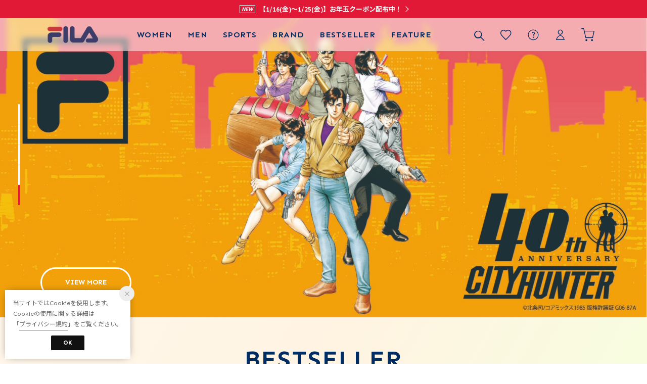

--- FILE ---
content_type: text/html;charset=UTF-8
request_url: https://www.fila.jp/?pbc=NKKFGL
body_size: 90485
content:












<?xml version="1.0" encoding="UTF-8"?>
<!DOCTYPE html PUBLIC "-//W3C//DTD XHTML 1.0 Transitional//EN" "http://www.w3.org/TR/xhtml1/DTD/xhtml1-transitional.dtd">
<html xmlns="http://www.w3.org/1999/xhtml" xml:lang="ja" lang="ja">
<head>














  
    <link rel="canonical" href="https://www.fila.jp/">
  
  <meta http-equiv="Content-Type" content="text/html; charset=utf-8" />
  <meta name="format-detection" content="telephone=no" />
  <meta name="google-site-verification" content="fE0D7uF0BYQ4k2Ry6kCKUsFVDTnUt5fRb6EXX1jPsgQ" />
  <meta http-equiv="X-UA-Compatible" content="IE=edge" />
  <meta name="keywords" content="FILA,フィラ,オフィシャル,通販,公式,スニーカー,シューズ,韓国,イタリア" />
  <link rel="icon" href="https://media.aws.locondo.jp/filastatic/common/img/favicon.ico?rev=e6bf53521b5f62494721bef1e44410d3a098fbd3_1768887406_491404" type="image/x-icon" />
  <link rel="shortcut icon" href="https://media.aws.locondo.jp/filastatic/common/img/favicon.ico?rev=e6bf53521b5f62494721bef1e44410d3a098fbd3_1768887406_491404" type="image/x-icon" />
  <link rel="index" title="FILA（フィラ）公式通販|オンラインストア" href="https://www.fila.jp" />
  <title>FILA（フィラ）公式通販|オンラインストア</title>
  
    
    
      <meta name="description" content="インフルエンサーがこぞって着用したことをきっかけに世界で爆発的にヒットした、厚底スニーカーの定番「ディスラプター2」や「MB（マッシュバーン）」の人気バスケットシューズ、韓国発信のロープロファイルモデルの「エシャッペシリーズ」をはじめ、FILAのオリジンとなるスポーツのテニス、バスケットボール、サッカー、モータースポーツを背景としたカジュアルアパレルなど各種アイテムを取り揃えております。コラボレーションアイテムも定期的に実施しており、新作や話題の商品の取り扱いが豊富です。FILAの商品をお探しの方はFILA（フィラ）公式オンラインストアでどうぞ。" />
    
  
  <meta name="robots" content="INDEX,FOLLOW" />
 
  <!-- OGP -->
  








<meta property="og:type" content="website" />



  
  
    <meta property="og:url" content="https://www.fila.jp" />
  




  
  
    <meta property="og:title" content="FILA（フィラ）公式通販|オンラインストア" />
  




  
  
  
      
        
        
          <meta property="og:image" content="https://media.aws.locondo.jp/filastatic/common/img/ogp_image.jpg?rev=e6bf53521b5f62494721bef1e44410d3a098fbd3_1768887406_491404"/>
        
      
      
        
        
          <meta property="og:image:secure_url" content="https://media.aws.locondo.jp/filastatic/common/img/ogp_image.jpg?rev=e6bf53521b5f62494721bef1e44410d3a098fbd3_1768887406_491404" />
        
      
  




  
  
    <meta property="og:description" content="インフルエンサーがこぞって着用したことをきっかけに世界で爆発的にヒットした、厚底スニーカーの定番「ディスラプター2」や「MB（マッシュバーン）」の人気バスケットシューズ、韓国発信のロープロファイルモデルの「エシャッペシリーズ」をはじめ、FILAのオリジンとなるスポーツのテニス、バスケットボール、サッカー、モータースポーツを背景としたカジュアルアパレルなど各種アイテムを取り揃えております。コラボレーションアイテムも定期的に実施しており、新作や話題の商品の取り扱いが豊富です。FILAの商品をお探しの方はFILA（フィラ）公式オンラインストアでどうぞ。" />
  






<meta property="og:locale:alternate" content="ja_JP" />
<meta property="og:locale:alternate" content="en_US" />


<meta property="og:site_name" content="FILA（フィラ）公式通販|オンラインストア" />

<input type="hidden" id="displayMode" value="pc">
 
  <!-- criteo -->
  








<!-- common/common/tracking/criteo-hasheEmail.jsp -->
<script>
  var displayModeEl = document.getElementById('displayMode');
  var cst = (displayModeEl && displayModeEl.value === 'pc') ? 'd' : 'm';
  var che = '';
  var criteoHashedEmailSha256 = '';

  
  
</script>

  <!-- Pinterest -->
  <meta name="p:domain_verify" content="3c5af435261cd777b6123af7a5212733"/>

<script
  src="https://ajax.googleapis.com/ajax/libs/jquery/3.7.1/jquery.min.js"
  integrity="sha256-/JqT3SQfawRcv/BIHPThkBvs0OEvtFFmqPF/lYI/Cxo=" crossorigin="anonymous"></script>
<script src="https://cdn.jsdelivr.net/npm/jquery-validation@1.20.1/dist/jquery.validate.min.js" integrity="sha256-0xVRcEF27BnewkTwGDpseENfeitZEOsQAVSlDc7PgG0=" crossorigin="anonymous"></script>


<script
  src="https://cdnjs.cloudflare.com/ajax/libs/handlebars.js/4.7.8/handlebars.min.js"
  integrity="sha512-E1dSFxg+wsfJ4HKjutk/WaCzK7S2wv1POn1RRPGh8ZK+ag9l244Vqxji3r6wgz9YBf6+vhQEYJZpSjqWFPg9gg==" crossorigin="anonymous" referrerpolicy="no-referrer"></script>

<script defer type="text/javascript" src="/resources/js/handlebars-templates/handlebars-templates.js?rev=e6bf53521b5f62494721bef1e44410d3a098fbd3_1768887406_491404"></script>
<!-- just-handlebars-helpers -->
<script type="text/javascript" src="https://media.aws.locondo.jp/_assets/js/libs/just-handlebars-helpers@1.0.19/dist/h.no-moment.js?rev=e6bf53521b5f62494721bef1e44410d3a098fbd3_1768887406_491404"></script>
<script type="text/javascript">
  // Register just-handlebars-helpers with handlebars
  H.registerHelpers(Handlebars);
  
  // レビュー小数点切り上げ
  Handlebars.registerHelper('distanceFixed', function(distance) {
    return Number(distance.toFixed(1));
  });
</script>
<!-- affiliate -->
<script defer type="text/javascript" src='/resources/js/affiliate/click.js?rev=e6bf53521b5f62494721bef1e44410d3a098fbd3_1768887406_491404'></script>
<!-- 共通css -->
<link href="https://media.aws.locondo.jp/_assets/css/_vars.css?rev=e6bf53521b5f62494721bef1e44410d3a098fbd3_1768887406_491404" rel="stylesheet">
<link href="https://media.aws.locondo.jp/_assets/css/campaignGroup.css?rev=e6bf53521b5f62494721bef1e44410d3a098fbd3_1768887406_491404" rel="stylesheet">

<link href="https://media.aws.locondo.jp/_assets/js/libs/uikit/css/uikit-locondo.css?rev=e6bf53521b5f62494721bef1e44410d3a098fbd3_1768887406_491404" rel="stylesheet">
<script 
  src="https://cdn.jsdelivr.net/npm/uikit@3.11.1/dist/js/uikit.min.js"
  integrity="sha256-ZOFigV5yX4v9o+n9usKotr5fl9TV4T5JizfqhsXTAPY=" crossorigin="anonymous"></script>
<script
  src="https://cdn.jsdelivr.net/npm/uikit@3.21.4/dist/js/uikit-icons.min.js"
  integrity="sha256-XID2iJmvBVrsn3pKfMiZzX0n10U1jb4TxB2dA9tVSuc=" crossorigin="anonymous"></script>


<link rel="stylesheet" href="https://cdnjs.cloudflare.com/ajax/libs/awesomplete/1.1.5/awesomplete.css" >
<script src="https://cdnjs.cloudflare.com/ajax/libs/awesomplete/1.1.5/awesomplete.min.js"></script>

<!-- Google Material Icon Font , flag-icons -->
<link href="https://fonts.googleapis.com/css2?family=Material+Symbols+Outlined:opsz,wght,FILL,GRAD@20..48,100..700,0..1,-50..200" rel="stylesheet" />
<link href="https://media.aws.locondo.jp/_assets/js/libs/flag-icons/css/flag-icons.min.css?rev=e6bf53521b5f62494721bef1e44410d3a098fbd3_1768887406_491404" rel="stylesheet" />

<script type="text/javascript" src="/resources/js/dayjs/dayjs.min.js?rev=e6bf53521b5f62494721bef1e44410d3a098fbd3_1768887406_491404"></script>
<script type="text/javascript" src="/resources/js/dayjs/ja.js?rev=e6bf53521b5f62494721bef1e44410d3a098fbd3_1768887406_491404"></script>


<script defer type="text/javascript" src='/resources/js/common/jquery.notification-badge.js?rev=e6bf53521b5f62494721bef1e44410d3a098fbd3_1768887406_491404'></script>


<script type="text/javascript" src="https://media.aws.locondo.jp/_assets/js/fnLoading.js?rev=e6bf53521b5f62494721bef1e44410d3a098fbd3_1768887406_491404"></script>


<script type="text/javascript" src="https://media.aws.locondo.jp/_assets/js/handlebars_helper_imageRatio.js?rev=e6bf53521b5f62494721bef1e44410d3a098fbd3_1768887406_491404"></script>

<script type="module" src="https://media.aws.locondo.jp/contents/js/app/modal_notification_inApp.js?rev=e6bf53521b5f62494721bef1e44410d3a098fbd3_1768887406_491404"></script>
<link href="https://media.aws.locondo.jp/contents/css/app/modal_notification_inApp.css?rev=e6bf53521b5f62494721bef1e44410d3a098fbd3_1768887406_491404" rel="stylesheet">



  
  <!-- gtm -->
  








<!-- Google Tag Manager -->
<script>
  (function(w, d, s, l, i) {
    w[l] = w[l] || [];
    w[l].push({
      'gtm.start' : new Date().getTime(),
      event : 'gtm.js'
    });
    var f = d.getElementsByTagName(s)[0], j = d.createElement(s), dl = l != 'dataLayer' ? '&l=' + l : '';
    j.async = true;
    j.src = '//www.googletagmanager.com/gtm.js?id=' + i + dl;
    f.parentNode.insertBefore(j, f);
  })(window, document, 'script', 'dataLayer', 'GTM-T6JJ7M');
</script>
<!-- End Google Tag Manager --> 
  <!-- /gtm -->
  <!-- locondo tracking -->
  










<script type="text/javascript">
  var __ti = 'c6fe93a6-4be9-4752-a980-93484ddfb510';
  var __vi = 'c6fe93a6-4be9-4752-a980-93484ddfb510';
  var __dm = 'pc';
  var __he = '';
  var __cc = '';
  var __si = 'fila';
  var __ts = '20260122131842';
  var __tu = 'https://analysis.aws.locondo.jp/tracking';
  var __rf = document.referrer;
  var __hf = document.location.href;
  var __pt = document.location.href.split('?')[0];
  var __pl = navigator.platform;
  
  // SHOPOP トラッキングAPI URL
  var __shopopTrackingImageApiUrl = 'https://analysis.aws.locondo.jp/shopop/tracking';
  // 商品動画 トラッキングAPI URL
  var __commodityVideoTrackingApiUrl = 'https://analysis.aws.locondo.jp/commodity-video/tracking';
</script>
<script type="text/javascript" src='/resources/js/analysis/tracker.js?rev=e6bf53521b5f62494721bef1e44410d3a098fbd3_1768887406_491404' defer></script>


  <script type="text/javascript" src="/resources/js/commodity/commodity-video-tracker.js?rev=e6bf53521b5f62494721bef1e44410d3a098fbd3_1768887406_491404"></script>

<input type="hidden" name="trackCommodityVideo" value="true">
  <!-- /locondo tracking -->


</head>
<body class="site_fila">






  <!-- gtm -->
  








<!-- Google Tag Manager -->
<noscript>
  <iframe src="https://www.googletagmanager.com/ns.html?id=GTM-T6JJ7M"
    height="0" width="0" style="display: none; visibility: hidden"></iframe>
</noscript>
<!-- End Google Tag Manager -->
  <!-- /gtm -->
  


<input type="hidden" id="baseUrl" value='/'/>
<input type="hidden" id="api_url_base" value='https://api.aws.locondo.jp'>
<input type="hidden" id="contextPath" value="" />

<input type="hidden" id="url_base" value="/">
<input type="hidden" id="image_url_base" value="https://sc3.locondo.jp/contents/">
<input type="hidden" id="css_url_base"   value="https://media.aws.locondo.jp/contents/">

<input type="hidden" id="__locoad_tracking_url_base" value="https://analysis.aws.locondo.jp/locoad">




  
  
    <input type="hidden" id="commercialtypeNumber" value="0,2,3"/>
  
  
  

















<script src="https://cdn.jsdelivr.net/npm/i18next@23.7.6/i18next.min.js"></script>
<script>
i18next.init({
  lng: $('#siteLanguage')[0] ? $('#siteLanguage').val() : 'ja',
  ns: 'default',
  debug: false,
});
</script>
<script defer type="text/javascript" src="/resources/js/i18n-message/default-msg-ja.js?rev=e6bf53521b5f62494721bef1e44410d3a098fbd3_1768887406_491404"></script>
<script defer type="text/javascript" src="/resources/js/i18n-message/default-msg-en.js?rev=e6bf53521b5f62494721bef1e44410d3a098fbd3_1768887406_491404"></script>
<script defer type="text/javascript" src="https://media.aws.locondo.jp/_assets/js/i18n-message/assets-msg-ja.js?rev=e6bf53521b5f62494721bef1e44410d3a098fbd3_1768887406_491404"></script>
<script defer type="text/javascript" src="https://media.aws.locondo.jp/_assets/js/i18n-message/assets-msg-en.js?rev=e6bf53521b5f62494721bef1e44410d3a098fbd3_1768887406_491404"></script>



<script>
function wrapI18nUrl(url) {
  if (!$('#siteLanguage')[0]) {
    // 言語設定なし
    return url;
  }
  
  const lang = $('#siteLanguage').val();
  const languages = ['ja', 'en'];
  if (!url || !url.startsWith('/') || languages.some(l => url.startsWith('/' + l + '/'))) {
    // URL引数なし or URLがルートパス指定以外 or URLに言語設定が行われている
    return url;
  }

  // それぞれの言語のURLパスをセット
  switch (lang) {
  case 'ja':
    // 日本語の場合は、URLの操作を行わない
    return url;
  case 'en':
    return '/en' + url;
  default:
    return url;
  }
} 

$.ajaxPrefilter(function (option) {
  option.url = wrapI18nUrl(option.url);
});  
</script>


  
  
  
    











<!--ShopCode-->
<input type="hidden" id="shopCode" name="shopCode" value="STIF1896D">

<link rel="stylesheet" type="text/css" href="https://media.aws.locondo.jp/_assets/css/pc/common-base.css?rev=e6bf53521b5f62494721bef1e44410d3a098fbd3_1768887406_491404" media="all" charset="UTF-8" />
<link rel="stylesheet" type="text/css" href="https://media.aws.locondo.jp/_assets/css/pc/common-footer.css?rev=e6bf53521b5f62494721bef1e44410d3a098fbd3_1768887406_491404" media="all" charset="UTF-8" />
<link rel="stylesheet" type="text/css" href="https://media.aws.locondo.jp/_assets/css/pc/common-header.css?rev=e6bf53521b5f62494721bef1e44410d3a098fbd3_1768887406_491404" media="all" charset="UTF-8" />
<link rel="stylesheet" type="text/css" href="https://media.aws.locondo.jp/_assets/css/pc/common-boem_style.css?rev=e6bf53521b5f62494721bef1e44410d3a098fbd3_1768887406_491404" media="all" charset="UTF-8" />
<link rel="stylesheet" type="text/css" href="https://media.aws.locondo.jp/_assets/css/style_father.css?rev=e6bf53521b5f62494721bef1e44410d3a098fbd3_1768887406_491404" media="all" charset="UTF-8" />

<link rel="stylesheet" href="https://cdnjs.cloudflare.com/ajax/libs/font-awesome/6.5.0/css/all.min.css">
<link href="https://media.aws.locondo.jp/filastatic/common/css/fontNeuePlak.css?rev=e6bf53521b5f62494721bef1e44410d3a098fbd3_1768887406_491404" rel="stylesheet" type="text/css" >
<link rel="preconnect" href="https://fonts.googleapis.com">
<link rel="preconnect" href="https://fonts.gstatic.com" crossorigin>
<link href="https://fonts.googleapis.com/css2?family=Sen:wght@400..800&display=swap" rel="stylesheet">
<link href="https://fonts.googleapis.com/css2?family=Noto+Sans+JP:wght@100;300;400;500;700;900&family=Lexend:wght@100;200;300;400;500;600;700;800;900&family=Oswald:wght@200;300;400;500;600;700&display=swap" rel="stylesheet">


  <link rel="stylesheet" type="text/css" href="https://media.aws.locondo.jp/_assets/css/pc/common-switching.css?rev=e6bf53521b5f62494721bef1e44410d3a098fbd3_1768887406_491404" media="all" charset="UTF-8" />



<link rel="stylesheet" type="text/css" href="https://media.aws.locondo.jp/filastatic/common/css/pc/fila_common-style.css?rev=e6bf53521b5f62494721bef1e44410d3a098fbd3_1768887406_491404" media="all" charset="UTF-8" />

<script type="text/javascript" src="https://media.aws.locondo.jp/_assets/js/pc/common.js?rev=e6bf53521b5f62494721bef1e44410d3a098fbd3_1768887406_491404" charset="UTF-8"></script>


<script src="https://media.aws.locondo.jp/_assets/js/libs/lazyload/lazyload.min.js?rev=e6bf53521b5f62494721bef1e44410d3a098fbd3_1768887406_491404"></script>
<script src="https://media.aws.locondo.jp/_assets/js/libs/lazyload/lazyload.instance.js?rev=e6bf53521b5f62494721bef1e44410d3a098fbd3_1768887406_491404"></script>
<link rel="stylesheet" type="text/css" href="https://media.aws.locondo.jp/_assets/js/libs/lazyload/lazyload.css?rev=e6bf53521b5f62494721bef1e44410d3a098fbd3_1768887406_491404" />



<script type="text/javascript" src="https://media.aws.locondo.jp/_assets/js/libs/Remodal/remodal.js?rev=e6bf53521b5f62494721bef1e44410d3a098fbd3_1768887406_491404"></script>
<link rel="stylesheet" type="text/css" href="https://media.aws.locondo.jp/_assets/js/libs/Remodal/remodal-default-theme.css?rev=e6bf53521b5f62494721bef1e44410d3a098fbd3_1768887406_491404" media="all" charset="UTF-8" />
<link rel="stylesheet" type="text/css" href="https://media.aws.locondo.jp/_assets/js/libs/Remodal/remodal.css?rev=e6bf53521b5f62494721bef1e44410d3a098fbd3_1768887406_491404" media="all" charset="UTF-8" />

<link rel="stylesheet" href="https://cdnjs.cloudflare.com/ajax/libs/slick-carousel/1.8.1/slick.min.css" />
<link rel="stylesheet" href="https://cdnjs.cloudflare.com/ajax/libs/slick-carousel/1.8.1/slick-theme.min.css" />
<script src="https://cdnjs.cloudflare.com/ajax/libs/slick-carousel/1.8.1/slick.min.js"></script>

<link rel="stylesheet" href="https://media.aws.locondo.jp/_assets/js/libs/tippy/light.css?rev=e6bf53521b5f62494721bef1e44410d3a098fbd3_1768887406_491404" />
<script src="https://media.aws.locondo.jp/_assets/js/libs/tippy/popper.min.js?rev=e6bf53521b5f62494721bef1e44410d3a098fbd3_1768887406_491404"></script>
<script src="https://media.aws.locondo.jp/_assets/js/libs/tippy/index.all.min.js?rev=e6bf53521b5f62494721bef1e44410d3a098fbd3_1768887406_491404"></script>


<script src="https://media.aws.locondo.jp/_assets/js/jquery.ranking.js?rev=e6bf53521b5f62494721bef1e44410d3a098fbd3_1768887406_491404"></script>
<script type="text/javascript" src="https://media.aws.locondo.jp/_assets/js/api-commodityranking.js?rev=e6bf53521b5f62494721bef1e44410d3a098fbd3_1768887406_491404"></script>


<script type="text/javascript" src='/resources/js/store.legacy.min.js?rev=e6bf53521b5f62494721bef1e44410d3a098fbd3_1768887406_491404'></script>
<script type="text/javascript" src='/resources/js/search/search-history.js?rev=e6bf53521b5f62494721bef1e44410d3a098fbd3_1768887406_491404'></script>


<script type="text/javascript" src='/resources/js/suggestSearch/pc-suggest.js?rev=e6bf53521b5f62494721bef1e44410d3a098fbd3_1768887406_491404'></script>


<script src='/resources/js/js.cookie.js?rev=e6bf53521b5f62494721bef1e44410d3a098fbd3_1768887406_491404'></script>
<script type="text/javascript" src='/resources/js/commodity/commodity-history.js?rev=e6bf53521b5f62494721bef1e44410d3a098fbd3_1768887406_491404'></script>


<script defer type="text/javascript" src="https://media.aws.locondo.jp/_assets/js/api-headerInfo.js?rev=e6bf53521b5f62494721bef1e44410d3a098fbd3_1768887406_491404"></script>


<script defer type="text/javascript" src="https://media.aws.locondo.jp/filastatic/common/js/fila_service_config.js?rev=e6bf53521b5f62494721bef1e44410d3a098fbd3_1768887406_491404"></script>
<script defer type="text/javascript" src="https://media.aws.locondo.jp/_assets/js/content-guide.js?rev=e6bf53521b5f62494721bef1e44410d3a098fbd3_1768887406_491404"></script>

<script defer type="text/javascript" src="https://media.aws.locondo.jp/filastatic/common/js/fila_pc-common.js?rev=e6bf53521b5f62494721bef1e44410d3a098fbd3_1768887406_491404"></script>
<script defer type="text/javascript" src="https://media.aws.locondo.jp/filastatic/common/js/fila_gnav.js?rev=e6bf53521b5f62494721bef1e44410d3a098fbd3_1768887406_491404"></script>
<script defer type="text/javascript" src="https://media.aws.locondo.jp/filastatic/common/js/fila-categoryList.js?rev=e6bf53521b5f62494721bef1e44410d3a098fbd3_1768887406_491404"></script>

<noscript>
  <div class="noscript">
    <div class="noscript-inner">
      <p>
        <strong>お使いのブラウザは、JavaScript機能が有効になっていません。</strong>
      </p>
      <p>このウェブサイトの機能をご利用される場合は、お使いのブラウザでJavaScriptを有効にしてください。</p>
    </div>
  </div>
</noscript>

<div id="header_top" class="locondo pc_header"> 
    <div id="header_ver5">

    <!-- サービス帯 -->
    <!--<div class="header_info-service">
      <a href="/contents/renewal/" class="header_info-service_link"><span id="">オンラインショップが新しく生まれ変わりました！</span></a>
    </div>-->

    
    <div id="headerInformation"></div>
    <!-- お知らせ欄 -->

    <div class="clearfix info-ld pc" id="info_box_bottom">
      
        <div class="header_info-service"> <a href="/cont/news260116/" class="header_info-service_link"><span id="">【1/16(金)～1/25(金)】お年玉クーポン配布中！</span></a> </div>
      
    </div>
    <!-- /お知らせ欄 -->

    <!-- section nav common -->
    <div class="gNav_upper" uk-sticky>
    <div id="nav_container_common">

      <div class="innerWrap">

        <!-- section siteCI -->
        <h1><a href="/" title="fila">
            FILA（フィラ）公式通販|オンラインストア
          </a></h1>
        <ul class="header-nav">
          <li class="header-nav__list header-nav__list-category Dropdown" data-gtm-click="pcHeader_women"><a href="/category/L/">WOMEN<span uk-icon="triangle-down"></span></a>
            <div class="drop">
              <div class="drop_inner" data-navcategory="ladies">
                <ul class="drop_inner_list">
                  <li><strong><a class="fc-red" href="/category/L/">すべての商品を見る</a></strong></li>
                  <li><strong><a href="/search?alignmentSequence=news%20from%20date%28text%29%3Adescending">新着アイテム</a></strong></li>
                  <li><strong><a href="/contents/feature-list/">特集記事</a></strong></li>
                  <li><strong><a href="/contents/coordinate-list/">スタイリング</a></strong></li>
                  <li><strong><a href="/contents/recommended-item-list/">おすすめアイテム</a></strong></li>
                  <li><strong><a href="/contents/ranking/">ベストセラー</a></strong></li>
                  <li><strong><a href="/contents/collaboration-list/">コラボレーション</a></strong></li>
                  <li class="-outlet"><strong><a href="/category/L/?commercialType=1">OUTLET</a></strong></li>
                </ul>
                <div class="drop_inner_category"></div>
              </div>
            </div>
          </li>

          <li class="header-nav__list header-nav__list-category Dropdown" data-gtm-click="pcHeader_men"><a href="/category/M/">MEN<span uk-icon="triangle-down"></span></a>
            <div class="drop">
              <div class="drop_inner" data-navcategory="mens">
                <ul class="drop_inner_list">
                  <li><strong><a class="fc-red" href="/category/M/">すべての商品を見る</a></strong></li>
                  <li><strong><a href="/search?alignmentSequence=news%20from%20date%28text%29%3Adescending">新着アイテム</a></strong></li>
                  <li><strong><a href="/contents/feature-list/">特集記事</a></strong></li>
                  <li><strong><a href="/contents/coordinate-list/">スタイリング</a></strong></li>
                  <li><strong><a href="/contents/recommended-item-list/">おすすめアイテム</a></strong></li>
                  <li><strong><a href="/contents/ranking/">ベストセラー</a></strong></li>
                  <li><strong><a href="/contents/collaboration-list/">コラボレーション</a></strong></li>
                  <li class="-outlet"><strong><a href="/category/M/?commercialType=1">OUTLET</a></strong></li>
                </ul>
                <div class="drop_inner_category"></div>
              </div>
            </div>
          </li>

          <li id="kids_navi" class="header-nav__list header-nav__list-category Dropdown" data-gtm-click="pcHeader_kids"><a href="/category/apparel_k_b|apparel_k_g/">KIDS<span uk-icon="triangle-down"></span></a>
            <div class="drop">
              <div class="drop_inner" data-navcategory="kids">
                <ul class="drop_inner_list">
                  <li><strong><a class="fc-red" href="/category/apparel_k_b|apparel_k_g/">すべての商品を見る</a></strong></li>
                  <li><strong><a href="/search?alignmentSequence=news%20from%20date%28text%29%3Adescending">新着アイテム</a></strong></li>
                  <li><strong><a href="/contents/feature-list/">特集記事</a></strong></li>
                  <li><strong><a href="/contents/coordinate-list/">スタイリング</a></strong></li>
                  <li><strong><a href="/contents/recommended-item-list/">おすすめアイテム</a></strong></li>
                  <li><strong><a href="/contents/ranking/">ベストセラー</a></strong></li>
                  <li><strong><a href="/contents/collaboration-list/">コラボレーション</a></strong></li>
                </ul>
                <div class="drop_inner_category"></div>
              </div>
            </div>
          </li>

          <li class="header-nav__list header-nav__list-category Dropdown sports_cate" data-gtm-click="sports"><a href="/category/tennis_gear|golf/">SPORTS<span uk-icon="triangle-down"></span></a>
            <div class="drop">
              <div class="drop_inner" data-navcategory="sports">
                <div class="drop_inner_category"></div>
              </div>
            </div>
          </li>

          <li class="header-nav__list header-nav__list-category Dropdown" data-gtm-click="pcHeader_brand"><a href="/contents/brand/">BRAND<span uk-icon="triangle-down"></span></a>
            <div class="drop">
                <div id="brand"></div>
            </div>
          </li>
          <li class="header-nav__list" data-gtm-click="pcHeader_bestseller"><a href="/contents/ranking/">BESTSELLER</a></li>
          <li class="header-nav__list" data-gtm-click="pcHeader_feature"><a href="/contents/feature-list/">FEATURE</a></li>          
        </ul>

        <script type="text/x-handlebars-template" id="template-brand">
          <ul class="brand brand__5col">
            {{#each contents}}
            <li class="drop_inner_list_brand" data-brand="{{brandCode}}">
              <a href="{{linkUrl}}" target="{{target}}">
                <figure class="drop_inner_bnr">
                  <img class="brand__catalog-thumb" src="{{thumbnailUrl}}" alt="" />
                </figure>
                <h3 class="brand__catalog__title">{{title}}</h3>
              </a>
            </li>
            {{/each}}
          </ul>
        </script>
        <script type="text/javascript">
          $(document).ready(function() {
            var cmsjsonParam = "/cont/json?tag=brand&limit=5";
            cmsSetting('#brand', '#template-brand', cmsjsonParam);
          });
        </script>
        <script type="text/javascript">
          function cmsSetting(targetSelector, templateSelector, jsonUrl) {
            $.getJSON(jsonUrl)
              .done(function(data) {
                var source = $(templateSelector).html();
                var template = Handlebars.compile(source);
                var html = template({ contents: data.contents || [] });
                $(targetSelector).html(html);
              })
              .fail(function() {
                $(targetSelector).html('<p>データが取得できませんでした。</p>');
              });
          }
        </script>
        <!-- section user info -->
         

        
        <ul id="nav_user" data-gtm-click="pcHeader_user">

          
          <li>
            <button class="searchbutton" id="searchBox" type="submit" uk-toggle="target: #modalSearch" data-gtm-click="pcHeader_search"></button>
          </li>
          
          
          <li class="Dropdown">
            <a href="/mypage/favorite-list/" id="user_favorite">
            <div id="is_login_favorite"></div>お気に入り
            </a>
          </li>
          
          
          <li>
            <a href="/contents/guide/" id="user_guide"><span uk-icon="icon: question; ratio: 1.1"></span></a>
          </li>

          
          
            <li class="Dropdown center">
              <a href="/login/" id="user_login">ログイン</a>
              <div id="is_logout" class="drop">
                <ul>
                  <li id="btn_login"><a href="/login/">ログイン</a></li>
                  <li id="btn_regi"><a href="/customer/customer-register/">新規会員登録 (無料)</a></li>
                </ul>
              </div>
            </li>            
          

          
          


          <li>
            <a href="/cart/?commercialType=0" id="user_cart">
            <div class="js-cartCount"></div>カート
            </a>
          </li>

        </ul>



        
      </div>
    </div>

  </div>
</div>
  <!-- お知らせ欄 -->
  <div class="clearfix info-ld pc" id="info_box_top">
    
  </div>
  <!-- /お知らせ欄 -->

</div><!-- /header -->



<!-- 検索モーダル -->
<div id="modalSearch" class="modalSearch uk-modal-full modal-search-detail" uk-modal="container: false" data-gtm-click="pcHeader_modalSearch">
  <div class="uk-modal-dialog">
    <div class="search_box_wrap">
      <form id="search_mini_form" action="/search/" method="get">
        <input type="hidden" name="fromid" value="search_mini_form">
        <div class="search_box">
          <div class="form-container lc-search">
            <input id="searchText" name="searchWord" class="lc-search__word" type="text"
            placeholder="カテゴリ、商品名で探す"
            value="" autocomplete="off">
          </div>
          <div class="lc-search__btn"><button class="icon-A04-search"></button></div>
        </div>
      </form>
    </div>
    <button class="uk-modal-close-full" type="button" uk-close></button>
    <div id="suggest2">
      <div id="output_suggestA" class="output_suggest" data-gtm-click="pcHeader_suggest_word"></div>
      <div id="output_suggestB" class="output_suggest" data-gtm-click="pcHeader_suggest_commodity"></div>
      <!-- output_suggestA2 en 関連アイテムテンプレート -->
      <script id="suggestWord_en" type="text/x-handlebars-template">
        <ul class="suggestList">
          {{#if shop.length}}
            {{#each shop}}
              <li data-type="shop">
                {{#if commercial_type_param.length}}
                  <a href="/in-shop/{{shop_code}}/?commercialType={{commercial_type_param}}">
                {{else}}
                  <a href="/in-shop/{{shop_code}}/">
                {{/if}}
                  <div class="word">{{site_shop_name}}</div>
                  {{#if (eq shop_type '1')}}
                    <div class="type">Buyer<i uk-icon="chevron-right"></i></div>
                  {{else}}
                    <div class="type">Shop<i uk-icon="chevron-right"></i></div>
                  {{/if}}
                </a>
              </li>
            {{/each}}
          {{/if}}
          {{#if brand.length}}
            {{#each brand}}
              <li data-type="brand">
                {{#if commercial_type_param.length}}
                  <a href="/search/?searchBrand={{brand_name_double_encoded}}&commercialType={{commercial_type_param}}">
                {{else}}
                  <a href="/search/?searchBrand={{brand_name_double_encoded}}">
                {{/if}}
                  <div class="word">{{brand_name}}</div>
                  <div class="type">Brand<i uk-icon="chevron-right"></i></div>
                </a>
              </li>
            {{/each}}
          {{/if}}
          {{#if brand_category.length}}
            {{#each brand_category}}
              <li data-type="brandCategory">
                {{#if commercial_type_param.length}}
                  <a href="/search/?searchBrand={{brand_name_double_encoded}}&searchCategory={{category_code}}&commercialType={{commercial_type_param}}">
                {{else}}
                  <a href="/search/?searchBrand={{brand_name_double_encoded}}&searchCategory={{category_code}}">
                {{/if}}
                  <div class="word">{{brand_name}} {{category_name_suggest}}</div>
                  <div class="type">Category<i uk-icon="chevron-right"></i></div>
                </a>
              </li>
            {{/each}}
          {{/if}}
          {{#if category.length}}
            {{#each category}}
              <li data-type="category">
                {{#if commercial_type_param.length}}
                  <a href="/search/?searchCategory={{category_code}}&commercialType={{commercial_type_param}}">
                {{else}}
                  <a href="/search/?searchCategory={{category_code}}">
                {{/if}}
                  <div class="word">{{category_name_suggest}}</div>
                  <div class="type">Category<i uk-icon="chevron-right"></i></div>
                </a>
              </li>
            {{/each}}
          {{/if}}
          {{#if hotword.length}}
            {{#each hotword}}
              <li data-type="hotword">
                {{#if commercial_type_param.length}}
                  <a href="/search/?searchWord={{hotword}}&commercialType={{commercial_type_param}}">
                {{else}}
                  <a href="/search/?searchWord={{hotword}}">
                {{/if}}
                  <div class="word">{{hotword}}</div>
                  <div class="type">FreeWord<i uk-icon="chevron-right"></i></div>
                </a>
              </li>
            {{/each}}
          {{/if}}
        </ul>
      </script>
      <!-- output_suggestB2 関連アイテムテンプレート -->
      <script id="SuggestCommodities" type="text/x-handlebars-template">
        {{#if Commodities}}
          <h4 class="itemSuggestTitle">
            関連アイテム
            
          </h4>
          <ul class="SuggestCommoditiesList">
            {{#each Commodities}}
            <li><a href="/{{url}}"><span><img src="{{image}}"></span><span>{{name}}</span></a></li>
            {{/each}}
          </ul>
        {{/if}}
      </script>
      
      <div id="search_container-searchHistory2" data-gtm-click="pcHeader_searchHistory">
        <h4>
          検索履歴
          
        </h4>
        <ul id="search_container-searchHistoryList2" class="indexList">
          <li class="text-noContent">
            検索履歴はありません
            
          </li>
        </ul>
        
        <script type="text/x-handlebars-template" id="pcHeader_searchHistory_template">
          {{#each this}}
            <li class="indexItem">
              <a href="{{url}}">
                <div class="indexItemContent" data-title-localStorage="{{title}}">
                  <div class="indexItemHeading lc-u-text-ellipsis lc-u-displayBlock">{{title}}</div>
                </div>
              </a>
              <span class="deleteHistoryList"></span>
            </li>
          {{/each}}
        </script>
        
        <script>
          $(function() {
            var values = getSearchHistories();
            var newValues = values.slice(0, 10);
            var template = Handlebars.compile($('#pcHeader_searchHistory_template').html());
            if (values[0]) {
              $('#search_container-searchHistoryList2').html(template(newValues));
            }
          });
        </script>
        
        <script>
          $(document).on('click', '#search_container-searchHistoryList2 .deleteHistoryList', function () {
            // storageから削除
            var removeItem = $(this).parents('.indexItem');
            var removeItemTitle = $(removeItem).find('.indexItemContent').attr('data-title-localstorage');
            removeSearchHistory(removeItemTitle);
            // 表示されているリスト削除
            $(removeItem).fadeOut(300, function () {
              $(this).remove();
            });
          });
        </script>
      </div>
    </div>
  </div>
</div>

<script type="text/x-handlebars-template" id="pcHeader_searchHistory_template">
  {{#if this}}
    <h4 class="itemSuggestTitle">検索履歴</h4>
    <ul id="searchHistoryList" class="suggest_searchHistory indexList">
      {{#each this}}
        <li class="indexItem">
          <div class="indexItemContent" data-title-localStorage="{{title}}">
            <div class="indexItemHeading">
              <a class="inner" href="{{url}}">{{title}}</a>
            </div>
          </div>
          <span class="deleteHistoryList"></span>
        </li>
      {{/each}}
    </ul>
  {{/if}}
</script>
<!-- 関連アイテムテンプレート -->
<script id="SuggestCommodities" type="text/x-handlebars-template">
  {{#if Commodities}}
    <h4 class="itemSuggestTitle">関連アイテム</h4>
    <ul class="SuggestCommoditiesList">
      {{#each Commodities}}
        <li><a href="/{{url}}"><span><img src="{{image}}" width="70" height="70"></span><span>{{name}}</span></a></li>
      {{/each}}
    </ul>
  {{/if}}
</script>
<!-- /suggest-search settings -->












<!--CustomerCode-->


<script>
  const gaCustomerCode = $('#gaCustomerCode').val();
  const gaCustomerGroupId = $('#gaCustomerGroupId').val();
  const gaBoemCustomerNo = $('#gaBoemCustomerNo').val();
  const canPushGA = (gaCustomerCode !== '' && gaCustomerCode !== undefined) ? true : false; 

  if(canPushGA) {
    const userData = {
    login_id: gaCustomerCode,
    
    user_status: gaCustomerGroupId
    };
    window.dataLayer = window.dataLayer || [];
    window.dataLayer.push(userData);
  }
</script>






<input type="hidden" id="siteName" value="fila (フィラ)">









<!-- common/templates/header-config.jsp -->
<input type="hidden" id="siteDomain" value="www.fila.jp">
<input type="hidden" id="siteTitle" value="FILA（フィラ）公式通販|オンラインストア">
<input type="hidden" id="schema" value="fila">
<input type="hidden" id="isOneBrand" value="true">
<input type="hidden" id="isConvertable" value="">
<input type="hidden" id="convertReturnMethod" value="">
<input type="hidden" id="convertRequestDeadlineDays" value="">
<input type="hidden" id="properIsReturnable" value="">
<input type="hidden" id="saleIsReturnable" value="">
<input type="hidden" id="returnReturnMethod" value="">
<input type="hidden" id="properReturnFee" value="">
<input type="hidden" id="saleReturnFee" value="">
<input type="hidden" id="returnRequestDeadlineDays" value="">
<input type="hidden" id="giftService" value="true">
<input type="hidden" id="hasDeluxeGift" value="false">
<input type="hidden" id="giftCost" value="330">
<input type="hidden" id="tagcutCost" value="">
<input type="hidden" id="deluxeCost" value="">
<input type="hidden" id="pointService" value="false">
<input type="hidden" id="pointRate" value="">
<input type="hidden" id="pointPeriod" value="">
<input type="hidden" id="pointGivenDaysAfterShipping" value="">
<input type="hidden" id="reviewService" value="true">
<input type="hidden" id="reviewPointService" value="false">
<input type="hidden" id="useReviewLot" value="false">
<input type="hidden" id="reviewPointRate" value="">
<input type="hidden" id="deliveryChargePost" value="">
<input type="hidden" id="deliveryChargeLate" value="">
<input type="hidden" id="deliveryChargeDate" value="">
<input type="hidden" id="deliveryChargeFast" value="">
<input type="hidden" id="deliveryChargeExpress" value="">
<input type="hidden" id="expressDeliveryCommission" value="">
<input type="hidden" id="freeShippingAmount" value="11000">
<input type="hidden" id="commissionCod" value="">
<input type="hidden" id="commissionCard" value="">
<input type="hidden" id="commissionCvs" value="">
<input type="hidden" id="commissionPayeasy" value="">
<input type="hidden" id="commissionPaypay" value="">
<input type="hidden" id="commissionDocomo" value="">
<input type="hidden" id="commissionAu" value="">
<input type="hidden" id="commissionSoftBank" value="">
<input type="hidden" id="commissionYamato" value="">
<input type="hidden" id="isPrepaidSite" value="">
<input type="hidden" id="hasCustomerGroup" value="false">

<input type="hidden" id="customerGroupTotalEndIntervalDays" value="">
<input type="hidden" id="customerGroupRangePeriod" value="">
<input type="hidden" id="returnConvertReviewable" value="false">
<input type="hidden" id="amazonPayOption" value="">
<input type="hidden" id="enableGlobalOrder" value="false">
<input type="hidden" id="enableMultiLanguage" value="false">
<input type="hidden" id="isBackOrder" value="false">
<input type="hidden" id="useSmari" value="">



  






















<!-- ===== ▽ 固有css ===== -->
<link rel="stylesheet" type="text/css" href="//media.aws.locondo.jp/_assets/css/pc/content-top.css" media="all" />

<!--===== ▽ FLEXSLIDER css =====-->
<link rel="stylesheet" type="text/css" href="//media.aws.locondo.jp/_assets/js/libs/flexslider/flexslider.css"
  media="all" charset="UTF-8" />
<script type="text/javascript"
  src="//media.aws.locondo.jp/_assets/js/libs/flexslider/jquery.flexslider-min.js"></script>

<link rel="stylesheet" href="//media.aws.locondo.jp/_assets/css/pc/content-cms.css" media="all" charset="UTF-8" />
<script src="//cdnjs.cloudflare.com/ajax/libs/date-fns/1.28.5/date_fns.min.js"></script>
<script src='//media.aws.locondo.jp/_assets/js/cms-init.js'></script>

  <!-- FILA -->
  <link rel="stylesheet" href="https://media.aws.locondo.jp/filastatic/common/css/pc/fila_content-top.css" media="all" />
  <script type="module" src="https://media.aws.locondo.jp/filastatic/common/js/fila_top.js"></script>
  <script type="module" src="https://media.aws.locondo.jp/filastatic/common/js/fila_pc-common.js"></script>


  <!-------------- swiper -------------------------------------------------------------->
  <link rel="stylesheet" href="https://cdn.jsdelivr.net/npm/swiper@8/swiper-bundle.min.css" />
  <script src="https://cdn.jsdelivr.net/npm/swiper@8/swiper-bundle.min.js"></script>
  


  <div class="mainvisual-hero">
    <script type="text/x-handlebars-template" id="tcb_template">
      <div class="swiper mainvisual-swiper">
        <div class="swiper-wrapper">
          {{#each tcbRows}}
            <div class="swiper-slide tcb-slide">
              <a href="{{linkUrl}}" target="{{target}}">
                <img src="{{imgFileUrl}}" alt="{{caption}}" />
                <div class="mainvisual-text">
                  {{{caption}}}
                  <p class="btn_kv">VIEW MORE</p>
                </div>
              </a>
            </div>
          {{/each}}
        </div>
      
        <!-- 以下のナビ・ページネーションはSwiperの設定と連動するので必要 -->
        <div class="swiper-button-prev mainvisual-prev"></div>
        <div class="swiper-button-next mainvisual-next"></div>
        <div class="swiper-pagination mainvisual-pagination"></div>
        <div class="mainvisual-nav">
          <div class="custom-pagination-line"></div>
        </div>
        
      </div>
    </script>
    <div id="hero_image"></div>
    <script>
      $(document).ready(function () {
        $.ajax({
    type: 'GET',
    url: '/tcb/jsonp',
    dataType: 'jsonp',
    cache: false,
    timeout: 3000,
    jsonpCallback: 'jsonCallback'
  }).then(function (json) {
    console.log(json.tcbRows.length);
    var source = $('#tcb_template').html();
    var template = Handlebars.compile(source);
    var html = template(json);
    $('#hero_image').html(html);
    function createCustomPagination(swiper) {
      const pagination = document.querySelector('.custom-pagination-line');
      pagination.innerHTML = '';
      for (let i = 0; i < json.tcbRows.length; i++) {
        const seg = document.createElement('div');
        seg.className = 'custom-pagination-segment';
        seg.addEventListener('click', () => swiper.slideToLoop(i));
        pagination.appendChild(seg);
      }
    }
    function setActiveSegment(swiper) {
      const segs = document.querySelectorAll('.custom-pagination-segment');
      segs.forEach((seg, idx) => {
        seg.classList.toggle('active', idx === swiper.realIndex);
      });
    }

    new Swiper('#hero_image .swiper', {
      slidesPerView: 'auto',
      spaceBetween: 32,
      centeredSlides: false,
      loop: true,
      autoplay: {
        delay: 3200,
        disableOnInteraction: false
      },
      navigation: {
        nextEl: '.swiper-button-next',
        prevEl: '.swiper-button-prev',
      },
      on: {
        afterInit: function (swiper) {
          createCustomPagination(swiper);
          setActiveSegment(swiper);
        },
        slideChange: function (swiper) {
          setActiveSegment(swiper);
        }
      },
      breakpoints: {
        1200: { spaceBetween: 32 },
        700: { spaceBetween: 18 },
        0: { spaceBetween: 8 }
      }
    });
  });
      });
    </script>
  </div>

  <style>

/*　メインビジュアル　*/
.mainvisual-hero {
  width: 100%;
  margin: 0 auto;
  overflow: hidden;
  background: #f4f4f4;
  position: relative;
}
.mainvisual-swiper {
  width: 100vw;
  max-width: none;
  margin: 0 auto;
  position: relative;
  aspect-ratio: 1920/942;
  background: #eee;
}
.mainvisual-swiper .swiper-wrapper {
  width: 100%;
  height: 100%;
}
.mainvisual-slide {
  width: 100% !important;
  height: 100%;
  position: relative;
  overflow: hidden;
}
.mainvisual-slide img {
  width: 100%;
  height: 100%;
  object-fit: cover;
  aspect-ratio: 1920/942;
  display: block;
}
.mainvisual-text {
  position: absolute;
  left: 4vw;
  bottom: 6vw;
  color: #fff;
  z-index: 2;
  width: 35vw;
  min-width: 220px;
  max-width: 600px;
  padding: 2rem 1.6rem 1.4rem 1.8rem;
  border-radius: 14px;
  z-index: 100 !important;
  position: absolute;
}
.mainvisual-text h3 {
  color: #fff;
  font-family: "Helvetica Neue", "Sen", 'Noto Sans JP', sans-serif !important;
  font-weight: bold;
  font-size: 48px !important;
  line-height: 1.2em;
  margin-bottom: 20px;
}
.mainvisual-text h3 span{
  font-family: "Helvetica Neue", "Sen", 'Noto Sans JP', sans-serif !important;
  font-weight: 900;
  color: #fff;
  font-size: 16px !important;
  line-height: 1em;
  display:block;
}
.mainvisual-text h3 small{
  font-size:.7em;
}
.mainvisual-text p {
  color: #fff;
  line-height: 1.75;
  font-size: 24px;
  font-weight: 600;
  text-align: left;
  padding-top:10px;
  padding-bottom:10px;
  margin-bottom: 20px;
}
.btn_kv{
    width: 180px;
    height: 60px;
    color: #FFF !important;
    border-radius: 30px;
    border: #FFF solid 3px;
    text-align: center !important;
    font-size: 14px !important;
    font-weight: bold !important;
    display: flex;
    z-index: 100;
    position: absolute;
    justify-content: center;
    align-items: center;
  }
  .btn_kv:hover{
    color: #FFF !important;
    background: #E21837;
    border: #E21837 solid 3px;
    transition: 0.5s;
  }
.mainvisual-pagination.swiper-pagination {
  position: absolute !important;
  left: 30px !important;
  top: 68% !important;
  transform: translateY(-50%) !important;
  display: flex;
  flex-direction: column;
  gap: 12px;
  z-index: 10 !important;
}
.mainvisual-pagination .swiper-pagination-bullet {
  display: block;
  width: 3px;
  height: 2rem;
  cursor: pointer;
  background: #FFF;
  opacity: 1;
  margin: 0;
  border-radius: 2px;
  transition: background 0.3s;
}
.mainvisual-pagination .swiper-pagination-bullet-active {
  background: #E21837 !important;
}
.mainvisual-prev, .mainvisual-next {
  color: #fff;
  top: 50%;
  transform: translateY(-50%);
}

.mainvisual-prev {
  left: 16px;
}
.mainvisual-next {
  right: 16px;
}

.mainvisual-nav {
  width: 40px;
  display: flex;
  justify-content: center;
  align-items: center;
  padding-left: 10px;
  position: absolute;
  top: 30%;
  left: 1%;
  z-index: 100;
}

.custom-pagination-line {
  display: flex;
  flex-direction: column;
  gap: 12px;
}

.custom-pagination-segment {
  width: 3px;
  height: 40px;
  background: #FFF;
  cursor: pointer;
  transition: background 0.3s;
}

.custom-pagination-segment.active {
  background: #E21837;
}


/* レスポンシブ */
@media (max-width: 1024px) {
  .mainvisual-swiper {
    min-height: 150px;
    width: 100%;
  }
.mainvisual-text h3 {
  color: #fff;
  font-family: "Helvetica Neue", "Sen", 'Noto Sans JP', sans-serif !important;
  font-weight: bold;
  font-size: 36px !important;
  line-height: 1.2em;
  margin-bottom: 20px;
}
  .mainvisual-text {
    width: 45VW;
    height: 300px;
    left: 3vw;
    bottom: 2vw;
    padding: 0.6rem 0.4rem;
    font-size: 0.85rem;
  }
  .mainvisual-nav {
  width: 40px;
  display: flex;
  justify-content: center;
  align-items: center;
  padding-left: 10px;
  position: absolute;
  top: 35%;
  left: -1%;
  z-index: 100;
}

.custom-pagination-line {
  display: flex;
  flex-direction: column;
  gap: 12px;
}

.custom-pagination-segment {
  width: 3px;
  height: 30px;
  background: #FFF;
  cursor: pointer;
  transition: background 0.3s;
}

.custom-pagination-segment.active {
  background: #E21837;
}

}

  </style>
  
  <!-- ▲ hero -->

  
    <!--===== ベストセラー =====-->
    <section id="top--ranking" class="lc-section ranking-gradient-bg" data-gtm-click="top_ranking">
      <h2 class="top-h2">BESTSELLER<br>
        <span>ベストセラー</span>
      </h2>
      <div class="ranking_contents">
        <ul class="ranking_contents--nav lc-flexBox lc-flexBox--center">
          <li class="lc-flexBox__item is--current" data-gender="ALL" data-categorycode1="mens,ladies,kids" data-categorycode2="apparel_m,apparel_l,apparel_k_b,apparel_k_g"  data-categorycode3="l_fashion_goods|m_fashion_goods">ALL</li>
          <li class="lc-flexBox__item" data-gender="WOMEN"  data-categorycode1="ladies" data-categorycode2="apparel_l"  data-categorycode3="l_fashion_goods">WOMEN</li>
          <li class="lc-flexBox__item" data-gender="MEN"  data-categorycode1="mens" data-categorycode2="apparel_m"  data-categorycode3="m_fashion_goods">MEN</li>
          <!--<li class="lc-flexBox__item" data-gender="KIDS"  data-categorycode1="shose_k_b,shose_k_g" data-categorycode2="apparel_k_b,apparel_k_g" data-categorycode3="sports_gear">KIDS</li>-->
        </ul>
        
        <!-- ランキング実行 -->
        <script>
          // 初回
          $(document).ready(function () {
            var dataShoes = {
              boem: 1,
              shop_code: 'SITF1896D',
              category_code : 'mens,ladies,kids',
              sort: '-sales_price_boem_of_day',
              limit:5,
              commercial_type: $('#commercialtypeNumber').val(),
              schema : $('#schema').val()
            };
            var jsonpParamsShoes = {
              url: $('#ranking_api_url').val(),
              jsonpCallback : 'ranking_contents_shoes'
            };
            var dataWear = {
              boem: 1,
              shop_code: 'SITF1896D',
              category_code : 'apparel_m,apparel_l,apparel_k_b,apparel_k_g',
              sort: '-sales_price_boem_of_day',
              limit:5,
              commercial_type: $('#commercialtypeNumber').val(),
              schema : $('#schema').val()
            };
            var jsonpParamsWear = {
              url: $('#ranking_api_url').val(),
              jsonpCallback : 'ranking_contents_wear'
            };
            var dataTennis = {
              boem: 1,
              shop_code: 'SITF1896D',
              category_code : 'sports_gear',
              sort: '-sales_price_boem_of_day',
              limit:5,
              commercial_type: $('#commercialtypeNumber').val(),
              schema : $('#schema').val()
            };
            var jsonpParamsGoods = {
              url: $('#ranking_api_url').val(),
              jsonpCallback : 'ranking_contents_goods'
            };


            $('.rank_title_gender').hide();
            commodityRanking('#top_rank', dataShoes, "#ranking_template", jsonpParamsShoes);
            commodityRanking('#top_rank2', dataWear, "#ranking_template", jsonpParamsWear);
            commodityRanking('#top_rank3', dataTennis, "#ranking_template", jsonpParamsGoods);
          });

          // カテゴリ切り替え
          $('.ranking_contents--nav li').on('click', function () {
            var categorycode1 = "";
            var categorycode2 = "";
            var categorycode3 = "";
            var gender = "";

            $('.ranking_contents--nav li').removeClass('is--current');
            $(this).addClass('is--current');

            if($(this).data("categorycode1")){
              categorycode1 = $(this).data("categorycode1");
            }
            if($(this).data("categorycode2")){
              categorycode2 = $(this).data("categorycode2");
            }
            if($(this).data("categorycode3")){
              categorycode3 = $(this).data("categorycode3");
            }
            if($(this).data("gender")){
              gender = $(this).data("gender");
            }

            var dataShoes = {
              boem: 1,
              shop_code: 'SITF1896D',
              category_code : categorycode1,
              sort: '-sales_price_boem_of_day',
              limit:5,
              commercial_type: $('#commercialtypeNumber').val(),
              schema : $('#schema').val()
            };
            var jsonpParamsShoes = {
              url: $('#ranking_api_url').val(),
              jsonpCallback : 'ranking_contents_' + categorycode1.slice(0, 2)
            };
  
            var dataWear = {
              boem: 1,
              shop_code: 'SITF1896D',
              category_code : categorycode2,
              sort: '-sales_price_boem_of_day',
              limit: 5,
              commercial_type: $('#commercialtypeNumber').val(),
              schema : $('#schema').val()
            };
            var jsonpParamsWear = {
              url: $('#ranking_api_url').val(),
              jsonpCallback : 'ranking_contents_' + categorycode2.slice(0, 2)
            };
  
            var dataTennis = {
              boem: 1,
              shop_code: 'SITF1896D',
              category_code : categorycode3,
              sort: '-sales_price_boem_of_day',
              limit: 5,
              commercial_type: $('#commercialtypeNumber').val(),
              schema : $('#schema').val()
            };
            var jsonpParamsGoods = {
              url: $('#ranking_api_url').val(),
              jsonpCallback : 'ranking_contents_' + categorycode3.slice(0, 2)
            };
  
            // フェードで切り替え
            $('#top_rank').fadeOut(150, function(){
              commodityRanking('#top_rank', dataShoes, "#ranking_template", jsonpParamsShoes);
            });
            $('#top_rank2').fadeOut(150, function(){
              commodityRanking('#top_rank2', dataWear, "#ranking_template", jsonpParamsWear);
            });
            $('#top_rank3').fadeOut(150, function(){
              commodityRanking('#top_rank3', dataTennis, "#ranking_template", jsonpParamsGoods);
            });
            $('.rank_title_gender').text(gender);
            $('.rank_title_gender').show();
            if(gender == "ALL"){
              $('.rank_title_gender').hide();
            }
  
            $('#top_rank,#top_rank2,#top_rank3').fadeIn(150);
          });
       </script>
        <h3 class="lc-u-mt-0">SHOES<span class="rank_title_gender">ALL</span></h3>
        <div id="top_rank" class="ranking">
          <div class="lc-u-text-center lc-u-p-15" style="width:100% ;">
            <div uk-spinner="ratio: 1.5"></div>
          </div>
        </div>
  
        <h3>WEAR<span class="rank_title_gender">ALL</span></h3>
        <div id="top_rank2" class="ranking">
          <div class="lc-u-text-center lc-u-p-15" style="width:100% ;">
            <div uk-spinner="ratio: 1.5"></div>
          </div>
        </div>
  
        <h3>FASHION GOODS<span class="rank_title_gender">ALL</span></h3>
        <div id="top_rank3" class="ranking">
          <div class="lc-u-text-center lc-u-p-15" style="width:100% ;">
            <div uk-spinner="ratio: 1.5"></div>
          </div>
        </div>
  
        <!-- <button class="lc-btn lc-btn--rankingmore btn-visibleMore">MORE</button> -->
      </div>

      <!-- btn-visibleMore -->
      <script>
         $('.btn-visibleMore').on('click', function () {
          $('#top_rank').addClass('-visibleAll');
          $(this).hide();
        });
      </script>
    </section>
    
    <!-- template ランキング just-handlebars-helpers -->
    <script src="https://unpkg.com/just-handlebars-helpers@1.0.19/dist/h.min.js"></script>
    <script> H.registerHelpers(Handlebars);</script>
    <script type="text/x-handlebars-template" id="ranking_template">
      <ul class="catalog-list">
        {{#each commodities}}
        <li class="catalog-item">
          <a class="catalog-link" href="/commodity/{{shop_code}}/{{commodity_code}}" onclick="gtag('event', 'click_event', {'click_category': 'top_ranking','click_label': 'top_ranking_detail','click_action': 'text'});">
            <div class="catalog-imgContainer">
              <img class="catalog-img" src="{{imageSizeUp image_link}}" alt="{{commodity_name}}">
            </div>
            <ul class="catalog-campaignGroup">
              <!-- {{#if (neq unit_price retail_price)}}
                <li class="catalog-campaignItem -discount {{#if is_limited_sale}}-timesale{{/if}}"><span>{{percent}}</span></li>
              {{/if}} -->
              {{#if display_coupon}}
                {{#if display_coupon.coupon_discount_rate}}
                <li class="catalog-campaignItem -coupon -rate"><span>{{display_coupon.coupon_discount_rate}}</span></li>
                {{else}}
                <li class="catalog-campaignItem -coupon -price"><span>{{display_coupon.coupon_discount_price}}</span></li>
                {{/if}}
              {{/if}}
            </ul>
            <span class="badge -circle"><em>{{rank}}</em></span>
          </a>
          <div class="catalog-content">
            <span class="catalog-commodityName">{{commodity_name}}</span>
            {{#if is_showPrice}}
              {{#if discount_price}}
              <span class="catalog-price -discount">¥{{formatNumber discount_price}}</span>
              {{else}}
              <span class="catalog-price">¥{{formatNumber unit_price}}</span>
              {{/if}}
            {{else}}
                <span class="catalog-price {{#if discount_price}}-discount{{/if}}">会員価格</span>
            {{/if}}
          </div>
        </li>
        {{/each}}
      </ul>
    </script>
    <style>
      .ranking .catalog-list::before, .ranking .catalog-list::after {
        width: calc((100% - 30px) / 5);
      }
    </style>


      <!-- ▼ 新着アイテム -->
      <section class="top-newitem newitem-gradient-bg">
        <div class="title-area lc-flexBox lc-flexBox--justify">
          <h2 class="top-h2">NEW ITEM<br>
            <span>新着アイテム</span></h2>
        </div>

        <div id="target--newArrival" class="newArrival"></div>

        <!-- handlebarsテンプレート設定 - 新着アイテム -->
        <script type="text/x-handlebars-template" id="top_NewArrival_template">
          <ul class="newitem_catalog-list">
            {{#each_upto list 5}}
            <li class="new_catalog-item">
              <a class="catalog-link" href="{{urlAfterContextPath}}">
                <div class="catalog-imgContainer"><img class="catalog-img" src="{{thumbnailImageLink}}" alt="{{title}}"></div>


                <!-- 20250203追加 -->
                <ul class="catalog-campaignGroup">
                  {{#if isShowPrice}}
                    {{#if percent}}
                      <li class="catalog-campaignItem -discount {{#if limitedSaleFlag}}-timesale{{/if}}"><span>{{percent}}</span></li>
                    {{else}}
                      {{#if (eq priceCautionType 2)}}
                      <li class="catalog-campaignItem -discount -priceCautionType2"><span class="icon_discountRate -specialprice">SPECIAL PRICE</span></li>
                      {{/if}}                  
                    {{/if}}
                  {{else}}
                    {{#if percent}}
                    <li class="catalog-campaignItem -discount"><span class="-memberprice">SALE</span></li>
                    {{/if}}
                  {{/if}}
                  {{#if displayCoupon}}
                    {{#if displayCoupon.coupon_discount_rate}}
                      <li class="catalog-campaignItem -coupon -rate"><span>{{displayCoupon.coupon_discount_rate}}</span></li>
                    {{else}}
                      <li class="catalog-campaignItem -coupon -price"><span>{{formatNumber displayCoupon.coupon_discount_price}}</span></li>
                    {{/if}}
                  {{/if}}
                </ul>

              <div class="catalog-content">
                <p class="catalog-commodityName">{{title}}</p>
                {{#if isShowPrice}}
                  {{#if percent}}
                  <p class="catalog-price -discount">{{price}}</p>
                  {{else}}
                  <p class="catalog-price">{{salePrice}}</p>
                  {{/if}}
                {{else}}
                  {{#if percent}}
                    <p class="itemblock-price {{#if percent}}discount{{/if}}">会員価格</p>
                  {{/if}}
                {{/if}}
              </div>
            </a>
            </li>
            {{/each_upto}}
          </ul>
          <a class="btn-more" href="/search?alignmentSequence=news%20from%20date%28text%29%3Adescending">MORE</a>
        </script>
        <!-- 関数実行 -->

        <script>  
          $(document).ready(function () {
            top_NewArrival();
          });
    
          function top_NewArrival() {
            var catalog_api_url = '/search/json?currentPage=1&alignmentSequence=news+from+date%28text%29%3Adescending';
            $.ajax({
              url: catalog_api_url,
              dataType: 'json',
              cache: false
            }).then(
              function (json) {
                if (json.list.length) {
                  var source = $("#top_NewArrival_template").html();
                  var top_new_mybrand_template = Handlebars.compile(source);
                  var values = json;
                  var html = top_new_mybrand_template(values);
                  $("#target--newArrival").empty().html(html);
                }
              },
              function () {
                $('#target--newArrival').html('<div class="fail">商品を取得できませんでした。</div>');
              }
            );
          }
          Handlebars.registerHelper('each_upto', function (ary, max, options) {
            if (!ary || ary.length == 0)
              return options.inverse(this);
            var result = [];
            for (var i = 0; i < max && i < ary.length; ++i)
              result.push(options.fn(ary[i]));
            return result.join('');
          });
          Handlebars.registerHelper('formatLsize', function(imgsize) {
            return new Handlebars.SafeString(
              imgsize.replace(/ds_thumb.jpg/g, 'thumbL.jpg')
              );
          });
        </script>

      </section>
      <!-- ▲ 新着アイテム -->

    <!-- ▼ 特集 既存FILA-->
    <section class="top-feature">
      <h2 class="top-h2">FEATURE<br>
        <span>特集記事</span>
      </h2>

      <div id="boem-top-feature"></div>
      
       <!-- 関数実行 -->
       <script type="text/javascript">
        $(document).ready(function() {
          var cmsjsonParam = '/cont/json?device=2&limit=2&tag=feature';
          cmsSetting('#boem-top-feature','#template-boem-feature',cmsjsonParam);
        });
      </script>
      <script type="text/x-handlebars-template" id="template-boem-feature">
        {{#if contents.length}}
          <ul class="feature-list block-banner--2column">
          {{#each_upto contents 2}}
            {{#if customPost.fix}}
            <li class="block-banner__item">
              <a class="block-banner__link" href="{{linkUrl}}" target="{{target}}">
                <picture class="block-banner__image">
                  <img src="{{thumbnailUrl}}" alt="{{title}}">
                </picture>
                <div class="subtitle_wrap block-banner__text">
                  <p class="block-banner__title"><span>{{subtitle}}</span></p>
                  <span class="block-banner__more">VIEW MORE&nbsp;&nbsp;&gt;</span>
                </div>
              </a>
            </li>
            {{/if}}
          {{/each_upto}}
          {{#each_upto contents 2}}
            {{#unless customPost.fix}}
            <li class="block-banner__item"> 
              <a class="block-banner__link" href="{{linkUrl}}" target="{{target}}">            
              <picture class="block-banner__image">
                <img src="{{thumbnailUrl}}" alt="{{title}}">
              </picture>
              <div class="subtitle_wrap block-banner__text">
                <p class="block-banner__title"><span>{{subtitle}}</span></p>
                <span class="block-banner__more">VIEW MORE&nbsp;&nbsp;&gt;</span>
              </div>
            </a>
            </li>
            {{/unless}}
          {{/each_upto}}
          </ul>
        {{/if}}
      </script>
      <a class="btn-more" href="/contents/feature-list/">MORE</a>
    </section>
    <!-- ▲ 特集 -->

    <!-- ▼ スタイリング -->
    <section class="section-coordinate coordinate-gradient-bg" data-gtm-click="top_coordinate">
      <h2 class="top-h2">STYLING<br>
        <span>スタイリング</span>
      </h2>
      
      <div id="cms-coordinate"></div>
      <div id="loading" style="text-align: center; padding: 20px">
        <div uk-spinner="ratio: 3"></div>
      </div>
      <a class="btn-more" href="/contents/coordinate-list/">MORE</a>

      <script type="text/x-handlebars-template" id="template-cms-coordinate">
        {{#if contents.length}}
          <ul class="js-filter cms-coordinate coordinate__5col">
            {{#each contents}}
              <li data-brand="{{brandCode}}">
                <a href="{{linkUrl}}" target="{{target}}">
                  <img
                    class="coordinate__catalog-thumb"
                    src="{{thumbnailUrl}}"
                    alt=""
                  />
                  <div class="coordinate__catalog__textwrap">
                    <h6 class="coordinate__catalog__title">{{title}}</h6>
                    <p class="coordinate__catalog__subtitle">{{subtitle}}</p>
                    <p class="coordinate__catalog__date">{{releaseStartDate}}</p>
                  </div>
                </a>
              </li>
            {{/each}}
          </ul>
        {{/if}}
      </script>

      <script type="text/javascript">
        $(document).ready(function () {
          var cmsjsonParam = "/cont/json?tag=cms-coordinate&limit=5"; // 最新の4件のみ取得
          var allData = [];

          function renderPage() {
            var source = $("#template-cms-coordinate").html();
            var template = Handlebars.compile(source);
            var html = template({ contents: allData });

            var $ul = $("#cms-coordinate");
            if ($ul.length === 0) {
              $ul = $(
                '<ul class="js-filter cms-coordinate coordinate__5col"></ul>'
              );
              $("#cms-coordinate").append($ul);
            }

            $ul.html(html); // 既存の内容をクリアして更新
          }

          function fetchData() {
            $("#loading").show();
            $.getJSON(cmsjsonParam)
              .done(function (data) {
                if (data.contents && data.contents.length > 0) {
                  allData = data.contents.slice(0, 5).map((item) => {
                    // 最新の5件のみ取得
                    if (item.brandList && item.brandList.length > 0) {
                      item.brandCode = item.brandList[0].brandCode;
                    }
                    return item;
                  });
                  renderPage();
                }
                $("#loading").hide();
              })
              .fail(function () {
                console.error("データ取得に失敗しました");
              })
              .always(function () {
                $("#loading").hide();
              });
          }

          fetchData(); // 初回データ取得
        });
      </script>
    </section>


    <!-- ▼ コラム -->
    <section class="top-column">
      <h2 class="top-h2">COLUMN<br>
        <span>コラム</span>
      </h2>

      <div class="uk-position-relative uk-visible-toggle" tabindex="-1" uk-slider="autoplay: true; autoplay-interval: 2800; pause-on-hover: true; center: false;" style="padding-left: 100px;">
        <ul id="boem-top-column" class="uk-slider-items uk-child-width-1-3@m uk-child-width-1-2@s uk-grid-small" id="uk-column-slider">
        </ul>
        <!-- ページネーション --
        <ul class="uk-slider-nav uk-dotnav uk-flex-center uk-margin"></ul>
      </div>
      <a class="btn-more" href="/contents/column-list/">MORE</a>

 
    <!-- 関数実行 ---->
    <script type="text/javascript">
      $(document).ready(function() {
      var cmsjsonParam = '/cont/json?device=2&limit=6&tag=column';

      $.getJSON(cmsjsonParam, function(data) {
        // contents内のcustomPostキーを抽出
        data.contents.forEach(function(item) {
          // customPostの最初のキー名（例："People"）
          item.customPostKey = Object.keys(item.customPost)[0];
        });

        // Handlebars適用
        var source = $("#template-boem-column").html();
        var template = Handlebars.compile(source);
        var html = template(data);
        $("#boem-top-column").html(html);
      });
    });
    </script>
    <script type="text/x-handlebars-template" id="template-boem-column">
      {{#if contents.length}}
        {{#each contents}}
          <li>
            <a href="{{linkUrl}}" target="{{target}}">
              <div class="slide-img-container">
                <img src="{{thumbnailUrl}}" alt="{{title}}">
                <span class="headline-with-line">{{customPostKey}}</span>
              </div>
              <div class="slide-body">
                <p class="slide-title">{{title}}</p>
                <p class="slide-desc">{{subtitle}}</p>
                <button class="slide-btn">VIEW MORE&nbsp;&nbsp;<i class="fa-solid fa-chevron-right"></i></button>
              </div>
            </a>
          </li>
        {{/each}}
      {{/if}}
    </script>


    </section>
    <style>
      .uk-dotnav {
      display: flex;
      flex-wrap: wrap;
      justify-content: left;
      margin: 0;
      padding: 0;
      list-style: none;
      width: 98%;
      margin: 0 auto;
    }
    .uk-dotnav>* {
      flex: none;
      padding-left: 0 !important;
    }
    .uk-dotnav > * > * {
    /* 丸から横長バーに */
    width: 60px;          /* お好みで調整 */
    height: 4px;
    border-radius: 1px !important;
    background: #d7d7d7;
    margin: 0;
    transition: background 0.2s;
    border: none !important;
    }
    .uk-dotnav > .uk-active > * {
    background: #E21837;  /* アクティブ色 */
    }
    </style>
    <!-- ▼ コラム -->


    <!-- ▼ おすすめアイテム -->
<section class="top-recommend recommend-gradient-bg">
  <h2 class="top-h2">RECOMMEND<br>
    <span>おすすめアイテム</span>
  </h2>
  <div id="target--recommend"></div>

  <!-- handlebarsテンプレート設定 - おすすめアイテム -->
  <script type="text/x-handlebars-template" id="recommend_template">
    <ul class="recommend_catalog-list">
      {{#each_upto list 10}}
      <li class="recommend_catalog-item">
        <a class="catalog-link" href="{{urlAfterContextPath}}">
          <div class="catalog-imgContainer">
            <img class="catalog-img" src="{{thumbnailImageLink}}" alt="{{title}}">
          </div>
          <div class="catalog-content">
            <p class="catalog-commodityName">{{title}}</p>
            {{#if isShowPrice}}
              {{#if percent}}
                <p class="catalog-price -discount">{{price}}</p>
              {{else}}
                <p class="catalog-price">{{salePrice}}</p>
              {{/if}}
            {{else}}
              <p class="itemblock-price {{#if percent}}discount{{/if}}">会員価格</p>
            {{/if}}
          </div>
        </a>
      </li>
      {{/each_upto}}
    </ul>
  </script>

  <script>
    $(document).ready(function () {
      loadRecommendItems();
    });
    
    function loadRecommendItems() {
      // おすすめアイテムの情報を取得（リンク経由でアイテム情報APIへ）
      var cmsjsonParam = "/cont/json?tag=recommended-item&limit=1";
      $.getJSON(cmsjsonParam)
        .done(function (data) {
          if (!data.contents || !data.contents.length || !data.contents[0].linkUrl) {
            $('#target--recommend').html('<div class="fail">おすすめ商品データがありません</div>');
            return;
          }
          // URLからsearchWordを取得
          var fullUrl = new URL(data.contents[0].linkUrl, location.origin);
          var urlparams = new URLSearchParams(fullUrl.search);
          var searchWord = urlparams.get('searchWord');
          if (!searchWord) {
            $('#target--recommend').html('<div class="fail">おすすめ商品が見つかりませんでした</div>');
            return;
          }
          var catalog_api_url = '/search/json?currentPage=1&searchWord=' + encodeURIComponent(searchWord);
          $.ajax({
            url: catalog_api_url,
            dataType: 'json',
            cache: false
          }).then(
            function (json) {
              if (json.list && json.list.length) {
                var source = $("#recommend_template").html();
                var template = Handlebars.compile(source);
                var html = template(json);
                $("#target--recommend").empty().html(html);
              } else {
                $('#target--recommend').html('<div class="fail">商品を取得できませんでした。</div>');
              }
            },
            function () {
              $('#target--recommend').html('<div class="fail">商品を取得できませんでした。</div>');
            }
          );
        })
        .fail(function () {
          $('#target--recommend').html('<div class="fail">おすすめアイテムのデータ取得に失敗しました。</div>');
        });
    }
    
    // Handlebarsヘルパ
    Handlebars.registerHelper('each_upto', function (ary, max, options) {
      if (!ary || ary.length == 0)
        return options.inverse(this);
      var result = [];
      for (var i = 0; i < max && i < ary.length; ++i)
        result.push(options.fn(ary[i]));
      return result.join('');
    });
    </script>
    
</section>
    <!-- ▲ おすすめアイテム -->


      <!-- ▼ ニュース -->
      <section class="section-news" data-gtm-click="top_news">
        <h2 class="top-h2">NEWS<br>
          <span>ニュース</span>
        </h2>
        <div id="news"></div>
        <a class="btn-more" href="/contents/news-list/">MORE</a>
        <script type="text/x-handlebars-template" id="template-news">
          {{#if contents.length}}
            <ul class="js-filter news news__5col">
              {{#each contents}}
                <li data-brand="{{brandCode}}">
                  <a href="{{linkUrl}}" target="{{target}}">
                    <img
                      class="news__catalog-thumb"
                      src="{{thumbnailUrl}}"
                      alt=""
                    />
                    <div class="news__catalog__textwrap">
                      <h6 class="news__catalog__title">{{title}}</h6>
                      <p class="news__catalog__subtitle">{{subtitle}}</p>
                      <p class="news__catalog__date">{{releaseStartDate}}</p>
                    </div>
                  </a>
                </li>
              {{/each}}
            </ul>
          {{/if}}
        </script>
      
  
        <script type="text/javascript">
          $(document).ready(function () {
            var cmsjsonParam = "/cont/json?tag=news&limit=3"; // 最新の4件のみ取得
            var allData = [];
  
            function renderPage() {
              var source = $("#template-news").html();
              var template = Handlebars.compile(source);
              var html = template({ contents: allData });
  
              var $ul = $("#news");
              if ($ul.length === 0) {
                $ul = $(
                  '<ul class="js-filter news news__3col"></ul>'
                );
                $("#news").append($ul);
              }
  
              $ul.html(html); // 既存の内容をクリアして更新
            }
  
            function fetchData() {
              $("#loading").show();
              $.getJSON(cmsjsonParam)
                .done(function (data) {
                  if (data.contents && data.contents.length > 0) {
                    allData = data.contents.slice(0, 3).map((item) => {
                      // 最新の3件のみ取得
                      if (item.brandList && item.brandList.length > 0) {
                        item.brandCode = item.brandList[0].brandCode;
                      }
                      return item;
                    });
                    renderPage();
                  }
                  $("#loading").hide();
                })
                .fail(function () {
                  console.error("データ取得に失敗しました");
                })
                .always(function () {
                  $("#loading").hide();
                });
            }
  
            fetchData(); // 初回データ取得
          });
        </script>
      </section>
  
  

<!--<section id="top--history" class="lc-section" data-gtm-click="top_history">
  <h2 class="top-h2">CHECKED ITEMS<br>
    <span>チェックしたアイテム</span>
  </h2>
  <div id="history_item2">
    <div id="history2"></div>
  </div>
  <style>
    #history2 .lc-row{justify-content: center;}
    #history2 .lc-item__image{
    height: calc((1024px - 70px) / 7);
    background: #f3f3f3;
    }
  </style>
  <script type="text/javascript">                                                           
    $(document).ready(function () {
      var limit = 10;
      var history = lastCommoditiesFromCookie(limit, '');
      if (history && 0 < history.length) {
        var commodityCodes = history.reverse().map(function (e) {
          return e.commodity_code
        }).join(',');
        var data = {
          commodity_codes: commodityCodes,
          schema : $('#schema').val()
        };
        var commodities_api_url = $('#api_url_base').val() + '/commodities.jsonp';
        topPageRanking('#history2', data, "#history_pc_template", {
          url: commodities_api_url
        }, '');
      } else {
        $('#top--history').remove();
      }
    });
  </script>
  
</section>-->


    <!-- ▼ 閲覧履歴 -->
    <!--<section class="section-viewHistory" data-gtm-click="top_viewHistory">
      <h2 class="top-title">
        RECENTLY VIEWED<span><br>
          最近チェックした商品</span>
      </h2>
      <div id="top_viewHistory"></div>
    </section>-->
    <!-- ▼　閲覧履歴 -->



<!-- header-nav -->
    <script>
    $(function(){
      $('.header-nav__list-category > a').hover(
        function() {
          $('.gNav_upper').addClass('bg-white');
        },
        function() {
          $('.gNav_upper').removeClass('bg-white');
        }
      );
    });

    $(function(){
  $(window).on('scroll', function() {
    if ($(this).scrollTop() > 0) {
      $('.gNav_upper').addClass('bg-white');
    } else {
      $('.gNav_upper').removeClass('bg-white');
    }
  });
});

    </script>
    






  



  
  
  
    














<div class="pagetop">
  <a href="#"><span class="icon-A00-arrow-top"></span></a>
</div>

<footer class="footer">

  <!-- メールのみ会員 -->
  <div class="footer_box lc-flexBox lc-flexBox--center clearfix">
    <div>
      <p class="newslater-title">MAIL MAGAZINE</p>
      <p class="newslater-text">新入荷やセール情報をいちはやくお届けします。</p>
    </div>
    <!--form-->
    <div id="newslater-form" class="mail clearfix">
      <form action="/newsletter/register/json" method="post" id="register-newsletter" onsubmit="return false;">
        <div class="button lc-flexBox lc-flexBox--justify">
          <div class="input_wrap"><input type="email" id="email-newsletter" placeholder="メールアドレスを入力"></div>
          <button id="mail-for-women" type="button">登録</button>
        </div>
      </form>
      <p class="newslater-note">※「登録する」ボタンをクリックすると、<a href="/contents/terms" target="_blank">利用規約</a>、<a href="/contents/terms#privacy_content" target="_blank">プライバシー規約</a>に同意したものとみなします</p>
    </div>
    <!--form-->
    <div class="footer-newsletter-message as-fail-panel" style="display: none;">
        <span class="text-danger">メールアドレスの形式に間違いがあります。</span>
        <span class="trg-errorMailMsg-remodal">詳細</span>
        <span class="as-icon icon_close">閉じる</span>
    </div>
    <div class="footer-newsletter-message as-success-panel" style="display: none;">
        <span class="text-danger">登録完了しました。ご登録アドレスにメールを送りましたのでご確認下さい。</span>
        <span class="as-icon icon_close">閉じる</span>
    </div>
  </div>

  <script type="text/javascript">
  function registerNewsletter(sex) {
    $.ajax({
        type: 'POST',
            url: $("#register-newsletter").attr("action"),
            dataType: 'json',
            data : {"email" : $("#email-newsletter").val(), "sex": sex},
            timeout: 5000
    }).done(function(res, status, jqXHR) {
        var statuscode = jqXHR.status;
        if(statuscode === 200) {
            $(".as-success-panel").fadeIn(1000);
        } else {
            $(".as-fail-panel").fadeIn(1000);
        }

        return res;
    }).fail(function(res, status, jqXHR) {
        $(".as-fail-panel").fadeIn(1000);
        return res;
    });
  };

  $("#mail-for-men").on('click', function() {
    if(!$("#newslater-form").hasClass("disable")) {
        $("#newslater-form").addClass("disable").css("opacity", 0.2);
        registerNewsletter("1");
    }
  });

  $("#mail-for-women").on('click', function() {
    if(!$("#newslater-form").hasClass("disable")) {
        $("#newslater-form").addClass("disable").css("opacity", 0.2);
        registerNewsletter("2");
    }
  });

  $(".icon_close").on('click', function() {
        $("#newslater-form").removeClass("disable").css("opacity", 1.0);
        $(".footer-newsletter-message").hide();
    });

    function toHalfWidth(strVal){
      var halfVal = strVal.replace(/[！-～]/g,
      function(tmpStr){return String.fromCharCode(tmpStr.charCodeAt(0) - 0xFEE0);});
      return halfVal.replace(/”/g, "\"").replace(/’/g, "'").replace(/‘/g, "`").replace(/￥/g, "\\").replace(/　/g, " ").replace(/・/g, "･").replace(/〜/g, "~");
    }
    $('body').on('blur', 'input#email-newsletter' , function() {
      $(this).val(toHalfWidth( $(this).val()));
    });
  </script>
    <script>
      $(function(){
        $('.header-nav__list-category > a').hover(
          function() {
            $('.gNav_upper').addClass('bg-white');
          },
          function() {
            $('.gNav_upper').removeClass('bg-white');
          }
        );
      });
  
      $(function(){
    $(window).on('scroll', function() {
      if ($(this).scrollTop() > 0) {
        $('.gNav_upper').addClass('bg-white');
      } else {
        $('.gNav_upper').removeClass('bg-white');
      }
    });
  });
  </script>
  <div class="footer-bg">
    <div class="footer__contents">
      <nav class="footer__nav">
        <div class="footer__nav__inner">
          <p class="footer__nav__heading">ヘルプ</p>
          <ul class="footer__nav__list">
            <li><a href="/contents/renewal/">初めての方へ</a></li>
            <li><a href="/contents/faq/">よくあるご質問</a></li>
            <li><a href="/contents/contact/">お問い合わせ</a></li>
          </ul>
        </div>
        <div class="footer__nav__inner">
          <p class="footer__nav__heading"><a href="/contents/guide/"></a>ご利用ガイド</a></p>
          <ul class="footer__nav__list">
            <li><a href="/contents/guide#order">ご注文</a></li>
            <li><a href="/contents/guide#payment">お支払い</a></li>
            <li><a href="/contents/guide#shipping">配送・送料</a></li>
            <li><a href="/contents/guide#return">返品・交換</a></li>
          </ul>
        </div>
        <div class="footer__nav__inner">
          <p class="footer__nav__heading">アカウント</p>
          <ul class="footer__nav__list">
            <li><a href="/login/">ログイン/新規会員登録</a></li>
            <li><a href="/customer/customer-sendpassword/">IDまたはパスワードをお忘れの方はこちら</a></li>
            <li><a href="/contents/terms/">利用規約</a></li>
            <li><a href="/contents/terms#privacy_content">プライバシー規約</a></li>
            <li><a href="/contents/terms#legal_content">特定商取引法に基づく表示</a></li>
          </ul>
        </div>
        <div class="footer__nav__inner">
          <p class="footer__nav__heading">ご紹介</p>
          <ul class="footer__nav__list">
            <li><a href="/contents/shop-list/">ショップリスト</a></li>
            <li><a href="/contents/partner/">パートナー</a></li>
            <li><a href="/contents/athlete/">アスリート</a></li>
            <li><a href="https://ifj.inc/" target="_blank">コーポレートサイト</a></li>
          </ul>
        </div>
        <div class="footer__nav__inner">
          <p class="footer__nav__heading">コンテンツ</p>
          <ul class="footer__nav__list">
            <li><a href="/contents/news-list/">ニュース</a></li>
            <li><a href="/contents/feature-list/">特集記事</a></li>
            <li><a href="/contents/collaboration-list/">コラボレーション</a></li>
            <li><a href="/contents/coordinate-list/">スタイリング</a></li>
            <!--<li><a href="/contents/column-list/">コラム</a></li>-->
            <li><a href="/contents/brand/">ブランド</a></li>
          </ul>
        </div>
        <div class="footer__nav__inner">
        <ul class="footer__nav__list">
          <li class="to-fila-site"><a href="//www.fila.jp/" target="_blank"><img src="https://media.aws.locondo.jp/filastatic/common/img/footer_logo.svg" loading="lazy" alt="FILA"></a></li>
        </ul>
        </div>
      </nav>
    </div>
    

    <div class="footer-bottom">
      <div class="footer__copyright">&copy; FILA ALL RIGHTS RESERVED.</div>

      <ul class="footer-sns">
        <li class="facebook">
          <a href="//www.facebook.com/fila.jp/" target="_blank" rel="noopener">
            <i class="fab fa-facebook-f fa-lg" aria-label="Facebook"></i>
          </a>
        </li>
        <li class="twitter">
          <a href="//x.com/filajapan" target="_blank" rel="noopener">
            <i class="fab fa-x-twitter fa-lg" aria-label="X"></i>
          </a>
        </li>
        <li class="instagram">
          <a href="//www.instagram.com/fila_japan_official/" target="_blank" rel="noopener">
            <i class="fab fa-instagram fa-lg" aria-label="Instagram"></i>
          </a>
        </li>
        <li class="line">
          <a href="//page.line.me/ise9328z?openQrModal=true" target="_blank" rel="noopener">
            <i class="fab fa-line fa-lg" style="color:#06C755;" aria-label="LINE"></i>
          </a>
        </li>
        <li class="youtube">
          <a href="//www.youtube.com/user/FILAJAPAN/featured" target="_blank" rel="noopener">
            <i class="fab fa-youtube fa-lg" aria-label="YouTube"></i>
          </a>
        </li>
      </ul>

    </div>
  </div>

  


	<!-- COOKIE同意 -->
	<link rel="stylesheet" type="text/css" href="https://media.aws.locondo.jp/_assets/css/pc/cookie.css?rev=e6bf53521b5f62494721bef1e44410d3a098fbd3_1768887406_491404" media="all" charset="UTF-8" />
	<div id="cookieWrap">
		<button class="cookie--close" onclick="$.cookieConfirm();"><i class="icon icon-A20-close"></i></button>
		<p>当サイトではCookieを使用します。<br>Cookieの使用に関する詳細は<br>「<a href="/contents/terms#privacy_content">プライバシー規約</a>」をご覧ください。</p>
		<p class="cookie--btn"><a href="javascript:void(0);" id="cookieConfirm" onclick="$.cookieConfirm();">OK</a></p>
	</div>
	</div>
	<script type="text/javascript" src="https://media.aws.locondo.jp/_assets/js/boem-cookie.js?rev=e6bf53521b5f62494721bef1e44410d3a098fbd3_1768887406_491404"></script>

</footer>

<!------- メールアドレスエラー時のアラートTEMPLATE ------->
<div id="errorMailMsg-remodal" class="remodal errorMailMsg-remodal" data-remodal-id="errorMailMsg-remodal" data-remodal-options="hashTracking: false"></div>
<script type="text/javascript" src="https://media.aws.locondo.jp/_assets/js/modal_errorMailMsg.js?rev=e6bf53521b5f62494721bef1e44410d3a098fbd3_1768887406_491404"></script>

<script>
  document.addEventListener('DOMContentLoaded', function() {
    // ルート直下のみ（例: https://example.com/）
    if (location.pathname === "/") {
      document.querySelectorAll('.site_fila').forEach(function(el){
        el.style.marginTop = '0';
      });
    }
  });
  </script>
  



<!-- ログインボタン押下時のローディングモーダル -->
<div id="login_loading_modal" class="uk-flex-top" uk-modal>
  <div class="uk-modal-dialog uk-transform-center uk-margin-auto-vertical">
      <div uk-spinner="ratio: 2" class="uk-position-absolute uk-transform-center" style="left: 50%; top: 50%" ></div>
  </div>
</div>
<!-- /ログインボタン押下時のローディングモーダル -->

</body>
</html>


--- FILE ---
content_type: text/css
request_url: https://media.aws.locondo.jp/filastatic/common/css/pc/fila_common-style.css?rev=e6bf53521b5f62494721bef1e44410d3a098fbd3_1768887406_491404
body_size: 83685
content:
:root {
  --black: #333;
  --text-light: #666;
  --text-pale: #999;
  --text-dark: #121212;
  --sale: #ff0030 !important;
  --fav: #ff5e74;
  --filablue: #002d62;
  --filared: #e21837;
}

body {
  font-family: "Helvetica Neue", "Sen", "Noto Sans JP", sans-serif !important;
  color: #121212;
}

/* // 最新のsafari用 */
_::-webkit-full-page-media,
_:future,
:root body {
  font-family: "Helvetica Neue", "Sen", "Noto Sans JP", sans-serif !important;
}

/* // 古いsafari用 */
@media screen and (-webkit-min-device-pixel-ratio: 0) {
  ::i-block-chrome,
  body {
    font-family: "Helvetica Neue", "Sen", "Noto Sans JP", sans-serif !important;
  }
}

#content_banner h2 {
  letter-spacing: 0.15em;
}
.static_contents_title {
  font-size: 24px !important;
  font-weight: bold;
}
#terms p,
#terms ul,
#terms ol,
#terms dl,
.guide_content p,
.guide_content ul,
.guide_content ol,
.guide_content dl {
  line-height: 1.8;
}

/* common-base.css */
a {
  cursor: pointer;
}
form {
  font-family: "Helvetica Neue", "Sen", "Noto Sans JP", sans-serif !important;
}
#catalog_list {
  font-family: "Helvetica Neue", "Sen", "Noto Sans JP", sans-serif !important;
}
.hero-text h3,
.topics-text-block h3,
.seriesname--en,
.series--since,
.ranking_contents--nav,
.list_trendword,
.newslater-title,
.complete__header--ttl {
  font-family: "Helvetica Neue", "Sen", "Noto Sans JP", sans-serif !important;
}

/* モーダル */
.modalSearch {
  background-color: rgba(0, 0, 0, 0.6);
}
.modalSearch .uk-modal-dialog {
  width: 600px;
  margin: 100px auto;
  padding: 40px;
  padding-top: 50px;
  border-radius: 5px;
}
.modalSearch .search_box {
  position: relative;
  width: calc(100%);
  margin-bottom: 20px;
}
.lc-search__btn {
  border: 0;
}
.lc-search__word {
  height: 33px;
}
.modalSearch .uk-modal-close-full {
  width: 40px;
  height: 40px;
  top: 6px;
  right: 6px;
  border-radius: 20px;
  padding: 0;
}
.modalSearch .output_suggest h4,
.modalSearch #search_container-searchHistory2 h4 {
  background-color: #f2f2f2;
  color: var(--text-dark);
  line-height: 1.5;
  border: none;
}
.modalSearch .output_suggest li,
.modalSearch #search_container-searchHistory2 li {
  position: relative;
  border-bottom: 1px solid #eee;
}
.modalSearch #search_container-searchHistory2 li a {
  padding-right: 58px;
  display: -webkit-box;
  -webkit-line-clamp: 1;
  -webkit-box-orient: vertical;
  overflow: hidden;
}
.modalSearch .output_suggest h4,
.modalSearch #search_container-searchHistory2 h4,
.modalSearch .text-noContent,
.modalSearch .output_suggest li a,
.modalSearch #search_container-searchHistory2 li a {
  font-size: 14px;
  padding: 10px 18px;
}
.modalSearch .deleteHistoryList {
  background: url(https://media.aws.locondo.jp/contents/img/pc/btn-modal-close.png);
  background-size: cover;
  content: "";
  position: absolute;
  width: 22px;
  height: 22px;
  top: 50%;
  right: 18px;
  transform: translateY(-50%);
  opacity: 0.7;
}
.modalSearch #search_container-searchHistory2 li:hover,
.modalSearch #suggest2 li:hover {
  opacity: 0.6;
}

/*----------------------------------------------------------------------------
  Color
----------------------------------------------------------------------------*/
/* common-boem_style.css */
.register a,
.refund_actionFooter a,
.setting-mailmagazine .btn-reg {
  background-color: #002d62 !important;
  border-radius: 22px !important;
}
.mypage-customer-account .confirmBtnGroup button {
  background-color: #002d62 !important;
  border-radius: 30px !important;
}
.wancoModal_btn {
  color: #e41d18;
  border: 1px solid #e41d18;
}
span.trg-errorMailMsg-remodal {
  color: #e41d18;
  border-bottom: 1px solid #e41d18;
}
button.button {
  background: var(--filablue) !important;
  border-radius: 30px !important;
}
.btn-or {
  background: #121212;
  border-color: #121212;
}

.btn-wh,
.mypage-mailmagazine .setting-mailmagazine .btn-reg {
  color: #fff !important;
  background-color: var(--filablue);
  border-radius: 22px !important;
  font-weight: 700;
}
.page-404 .btnToppage {
  background-color: #002d62 !important;
  font-weight: bold;
  border-radius: 25px;
}
.locondo-checkbox label:hover:before {
  border-right: 2px solid #e41d18;
  border-bottom: 2px solid #e41d18;
}
.locondo-checkbox input[type="checkbox"]:checked + label:after {
  background: #e41d1b;
}
.locondo-checkbox.is-checked > label:after {
  background: #e41d18;
}
.wancoModal_btn.wancoModal_btn-login {
  background-color: #121212;
}
.wancoModal_selectCategory_toOrderHistory {
  background-color: #121212;
}
.pagetop {
  position: absolute;
  z-index: 300;
}
.pagetop a {
  background: #e21837;
  z-index: 1;
}
#contents_ver4.customer-register-complete .btnToppage {
  background-color: #121212;
  border: 1px solid #121212;
}

/* content-catalog.css */
.category_explanation h1 {
  color: var(--filablue);
}

.catalog_purchase_history-list-btn a {
  border: 1px solid #e41d18;
  color: #e41d18;
}
.breadcrumbs button {
  color: #e41d18;
}
button.favoriteBrand-btn-add span:before,
button.favoriteBrand-btn-del span:before,
button.favoriteBrand-btn-login span:before {
  color: #e41d18;
}
.breadcrumbs button.favoriteBrand-btn-del {
  color: #e41d18;
}
.favoritebrand_alert_container a {
  color: #e41d18;
}
.favoritebrand_alert_btn a {
  background: #121212
    url(//media.aws.locondo.jp/contents/img/pc/btn_fav_inner_arrow.png)
    no-repeat 138px 16px;
}
.muteLoading p a {
  color: #e41d18;
}
#right_content .favoriteBrand-btn button {
  color: #e41d18;
}
#right_content .favoriteBrand-btn button::before {
  color: #e41d18;
}
#right_content .brand_explanation a.more {
  color: #e41d18;
}
#left_navi .noUi-connect,
.search-filter .noUi-connect {
  background: #121212;
}
.FastDelivery input[type="checkbox"]:checked + .FastDeliveryLabel + label {
  background: #e41d18;
}
.FastDelivery
  input[type="checkbox"]:checked
  + .FastDeliveryLabel
  + label:before {
  border: 1px solid #e41d18;
}
.boxToLogin .heading strong {
  color: #e41d18;
}
.boxToLogin .btn-login a {
  background-color: #121212;
}
.favoriteSimilarities .heading .feedbackTxt {
  color: #121212;
}
.favoriteSimilarities .heading .toMypage {
  color: #fff;
  border: none;
  background: #002d62;
}
.filter_returns_btn input {
  color: #e41d18;
  border: 1px solid #e41d18;
}
.filter_offRate_btn input {
  color: #e41d18;
  border: 1px solid #e41d18;
}
.filter_searchWord_btn input {
  color: #e41d18;
  border: 1px solid #e41d18;
}
#left_navi .filter_list.more_brandlist li a.modalLink.brand_select_name,
.search-filter .filter_list.more_brandlist li a.modalLink.brand_select_name {
  color: #e41d18;
}
.fav-brand_list a.btn_fav-brand {
  color: #e41d18;
  border: 1px solid #e41d18;
}
#left_navi .filter_list li a.modalLinkBrand,
.search-filter .filter_list li a.modalLinkBrand {
  color: #e41d18;
}
.no-result-favBrand-head {
  color: #e41d18;
}
.no-result-favBrand-cta a {
  color: #e41d18;
  border: 1px solid #e41d18;
}
.tippy-tooltip .tippy-content a {
  color: #e41d18;
}
.filter_color_btn input {
  color: #e41d18;
  border: 1px solid #e41d18;
}
.select_condition {
  border: 1px solid #121212;
}
.select_condition h3 {
  color: #121212;
}
.detail_condition li label {
  color: #121212;
}
.wrap_filter.MysizeFilter.MysizeFilterOn {
  border: 2px solid #e41d18;
}
.btn_MysizeFilter a.btn_Primary {
  color: #e41d18;
  border: 1px solid #e41d18;
}
.btn_MysizeFilter a.btn_Secondary {
  background: #e41d18;
}
.btn_MysizeFilter a.btn_tertiary:hover {
  border: 1px solid #e41d18;
  color: #e41d18;
}
.register_edit1 .inputBox td input:focus,
.register_edit1 .inputBox td select:focus {
  border-color: #121212;
}
.register_edit1 .ui-state-active,
.register_edit1 .ui-widget-content .ui-state-active,
.register_edit1 .ui-widget-header .ui-state-active,
.register_edit1 a.ui-button:active,
.register_edit1 .ui-button:active,
.register_edit1 .ui-button.ui-state-active:hover {
  background: #121212;
}
.registAgree #terms_message a {
  color: #e41d18;
}
.registAgree-checkbox input[type="checkbox"]:checked + label:after {
  background: #e41d18;
}
.registAgree-checkbox.is-checked > label:after {
  background: #e41d18;
}
.modal_terms.remodal .remodal-close_bottom,
.modal_privacy.remodal .remodal-close_bottom {
  border: 1px solid #e41d18;
  color: #e41d18;
}

/* content-waiting.css */
.waiting-detail_wrap .waiting-time-info {
  color: #e41d18;
}
.waiting-detail_wrap .waiting-time-note a {
  color: #e41d18;
}
.waiting-time-note a {
  color: #e41d18;
}
.waiting-detail_wrap .finish-waiting-time-info {
  color: #e41d18;
}

/* content-mypage.css */
#note_phantomOrder {
  display: none !important;
}
.wanco_newMessage {
  border: 1px solid #e41d18;
  background-color: #e41d18;
}
.status_point a strong {
  color: #e41d18 !important;
}
.topSection_btnDeliveryStatus {
  color: #e41d18 !important;
  border: 1px solid #e41d18;
}
#mypage_right_contents .topSection_btnDeliveryStatus a {
  color: #e41d18;
}
.wancoModal.scatchAccount .wancoModal_btnContactUrl {
  background: #121212;
}
.wancoModal_text-cancelElement {
  color: #e41d18;
}
#mypage_right_contents .returnInfoLink a {
  color: #e41d18;
}
#mypage_right_contents .returnInfoLink a:after {
  border-top: 1px solid #e41d18;
  border-right: 1px solid #e41d18;
}
.favorite-list .link-mailmagazine {
  color: #e41d18 !important;
}
.favorite-brand .brand-list .link-brand-edit,
.mypage-mailmagazine .wrap-brand-list .link-brand-edit {
  color: #e41d18 !important;
}
#mypage_right_contents #brand_list_items a:hover {
  color: #e41d18;
}
.favorite-brand .btn-edit {
  color: #e41d18 !important;
}
.btn-or {
  background: #121212;
  border-color: #121212;
}
#mypage_right_contents span.muteBrandName a:hover {
  color: #e41d18;
}
.muteAllClear {
  color: #e41d18;
}
#mypage_right_contents .point_info .mypage_user-point a {
  color: #e41d18;
}
.mypage_main#contents_ver4 .wanco_newMessage {
  color: #e41d18;
  border: 1px solid #e41d18;
}
.mypage_main#contents_ver4 .wanco_newMessage:after {
  border: 1px solid #e41d18;
}
.rev_point_lead strong {
  color: #e41d18;
}
.post_alert_container a {
  color: #e41d18 !important;
  border: 1px solid #e41d18;
}
a.post_alert_btn_next {
  background: #121212;
}
.mypage_review-history .review_info li.buy {
  color: #e41d18;
}
.mypage_review-history .reviews_title_right a {
  color: #e41d18;
  border: 1px solid #e41d18;
}
.mypage_review-history .buy {
  color: #e41d18;
}
.mypage_review-history #link_more_review a {
  color: #e41d18;
}
.wanco_statusIcon-unread {
  background: #121212;
}
.wancoChat_head_openBtn:after {
  border-right: 1px solid #e41d18;
  border-bottom: 1px solid #e41d18;
}
.wancoChat_message_text a {
  color: #e41d18;
}
.wancoChat_message_linkList {
  background: #121212;
}
.favorite_list .favoriteList_item_feedback .buttonToCart a {
  color: #e41d18 !important;
  border: 1px solid #e41d18;
}
.favorite_list .favoriteList_item_feedback .feedbackText {
  color: #19a9a4;
}
.addCart_error .btnToCart a {
  background-color: #121212;
}

/* content-contact.css */
.faq_title h1:before {
  color: #e41d18;
}
.faq_content .question dt {
  color: #e41d18;
}
.faq_content .open {
  color: #e41d18;
}
.faq_content .open dd {
  color: #e41d18;
}
.faq_content .answer div a {
  color: #e41d18;
}
.faq_inquiry ul li:before {
  color: #e41d18;
}

/* content-brand_list.css */
#shop-list a:hover p,
#shop-list a:hover p.shop-name {
  color: #e41d18 !important;
}
.before_login h3 {
  color: #e41d18;
}
.logged_in h3 {
  color: #e41d18;
}
.logged_in input.on {
  border: 1px solid #e41d18;
  color: #e41d18;
}
.brand_alert_container a {
  color: #e41d18;
}
.brand_alert_container .brand_alert_btn a {
  color: #e41d18;
}

/* contetnt-mypage-return.css */
.bank_accounts {
  color: #e41d18;
}
.bank_accounts a {
  background: #121212;
}
.mypageOrange {
  color: #e41d18;
}
.commoditySection.is-active {
  border: 3px solid #e41d18;
}
.commoditySection__info__txt--msg {
  color: #e41d18;
}
.return__method--notice {
  color: #e41d18;
}
#mypage_right_contents .return__contact a {
  color: #e41d18;
}
.completeInfo--btn a {
  background: #121212;
}
#mypage_right_contents .completeInfo h3 {
  color: #e41d18;
}
.completeInfo h4 {
  border: 1px solid #e41d18;
}
.completeInfo h4 span {
  color: #e41d18;
}
.order_return a {
  background: #121212;
  border: 1px solid #121212;
}
.return__method__rawson--notice h3 {
  color: #e41d18 !important;
}
.js-return-tab li .smari-special {
  color: #e41d18;
}
a.blank-link {
  color: #e41d18 !important;
}
.mypage-return-reason .back_link a {
  color: #e41d18 !important;
  border: none !important;
}

/* contetnt-order.css */
.btn-confirm {
  background: #121212;
}
.payment_security a {
  color: #e41d18;
}
.gift_message .processing_message a,
.gift_message .large_delivery_message a {
  color: #e41d18;
}
.address_notice_txt {
  color: #e41d18;
}
.pointback_txt {
  color: #ff4a4a !important;
  font-weight: 600 !important;
  font-family: "Helvetica Neue", "Sen", "Noto Sans JP", sans-serif !important;
  font-size: 12px !important;
  margin: 0px 18px 15px 8px !important;
  padding: 6px;
  text-align: center;
  letter-spacing: 0.02em;
  background: #ffeeeb;
}
.total_table .red {
  color: #e41d18;
}
.back_points {
  color: #ff4a4a;
  font-size: 10px !important;
  background: hsl(11deg 100% 96%);
  padding: 3px 5px;
}
.payment_postpay.payment_input_form .notice_sup .linkToGuide {
  color: #e41d18;
}
.complete p a {
  color: #e41d18;
}
#complete .back-to-shopping a {
  border: 1px solid #002d62;
  color: #002d62;
}
.magaseekMsg a:hover {
  color: #e41d18;
}
.ordernoLink a {
  color: #e41d18;
}
.ordernoLink a:after {
  border-top: 1px solid #e41d18;
  border-right: 1px solid #e41d18;
}
.attentionorder {
  color: #002d62;
}
.complete_ttl {
  color: #002d62;
}
.cctr-trg a:link,
.cctr-trg a:visited {
  color: #e41d18;
}
.modal-cctr p.cctr_leadTxt a,
.modal-cctr p.cctr_leadTxt a:link {
  color: #002d62;
}
.modal-cctr-leadTxt a:link,
.modal-cctr-leadTxt a:visited {
  color: #002d62;
}
.cctr-selected-btn a {
  color: #002d62;
}
.cctr-selected-btn a:hover {
  box-shadow: 0px 0px 0px 3px #002d62 inset;
}
.cctr-selected-btn a:after {
  background: #121212;
}
.cctr-selected-btn h4 {
  color: #002d62;
}
.cctr-selected-btn p {
  color: #002d62;
}
.store-info.is-active {
  box-shadow: 0px 0px 0px 3px #121212 inset;
}
.store-info.is-active .store_name {
  color: #002d62;
}
.store-info.is-active span {
  color: #002d62;
}
.result-cctr--search {
  background-color: #121212;
  border: 2px solid #121212;
}

/* content-brand_list.css */
.before_login a {
  background: #121212;
}
input.btn_confirm {
  background: #121212;
  border: 1px solid #121212;
}

/* content-top.css */
.brand_alert_btn a {
  background: #121212
    url(//media.aws.locondo.jp/contents/img/pc/btn_fav_inner_arrow.png)
    no-repeat 138px 16px;
}
.wrapContent a {
  color: #0000;
}
.wrapContent a:hover {
  color: #e41d18;
}
.wrapContent .lc-item a:hover {
  color: inherit;
}
.wrapContent .link_block a {
  color: #e41d18;
}
.wrapContent .rank_subtitle a {
  color: #e41d18;
}
.ranking-block .btn_view a {
  border: 1px solid #e41d18;
}
.fwTop .wrapContent .btn_view a {
  color: #e41d18;
}
.fwTop .wrapContent .btn_view a:after {
  border-color: #e41d18;
}
.section-myBrand .headingSub {
  color: #e41d18;
}
#category_ranking .headingSub {
  color: #e41d18;
}
.section-myBrand .addMybrand a {
  background-color: #121212;
}
.section-myBrand .ranking-btnToMypage a {
  color: #e41d18;
}
.ranking-genderButton .button-item input:checked + label {
  color: #e41d18;
}

/* content-info.css */
#usage_guide h3 {
  border-top: 1px solid #b6b6b5;
}
.guide_content .howToChangeSize_trg,
.guide_content .howToReturn_trg {
  color: #002d62;
  background-color: #faf6e9 !important;
  font-weight: 600;
}
.guide_content .howToChangeSize_trg:after,
.guide_content .howToReturn_trg:after {
  background-color: #002d62 !important;
}

/* content-login.css */
.registered_users a {
  color: #e41d18;
}
button#login_btn {
  background-color: var(--filablue) !important;
  border-radius: 10px !important;
}
button#new_btn {
  color: #121212 !important;
  border: 2px solid #444 !important;
  border-radius: 10px !important;
}
#is_logout #btn_login a {
  background: #002d62 !important;
  border-radius: 22px;
  height: 42px;
  line-height: 42px;
  font-weight: bold;
}
.suggest_searchHistory .indexItemHeading .displayAll {
  color: #e41d18;
}
.important_icon {
  color: #fff;
  background-color: var(--filared) !important;
  border-radius: 2px !important;
  padding: 2px 6px !important;
  font-weight: bold;
  font-size: 12px;
  margin-right: 8px;
}
.legacy_member_info a.password-reset {
  background: var(--filablue) !important;
  color: #fff;
  text-decoration: none;
  display: inline-block;
  font-weight: bold;
  border-radius: 20px !important;
  border: none;
  padding: 10px 15px;
  margin: 4px 0 0 0;
}

/* content-cart.css */
.site_fila .new_steplink button,
.site_fila .additionalItemlink button,
.site_fila .lc-btn--primary {
  background: var(--filablue);
  color: #fff;
  border-radius: 30px;
  font-weight: 700;
}
.product-name a:hover {
  color: #e41d18;
}
#cart .notice-free-shipping {
  color: #e41d18;
  background-attachment: #fff;
}
#cart .notice-free-shipping a {
  color: #e41d18;
}
.back_link a {
  color: #888;
  border: 1px solid #888;
}
.new_toreg a {
  border: 1px solid #e41d18;
  color: #e41d18;
}
.splitShipment_cart_date h3 {
  color: #002d62;
}
.splitShipment_switcher_nav button.uk-active {
  color: #002d62 !important;
}
.splitShipment_cart_date_note .lc-u-text-danger,
.singleShipment_cart_date_note .lc-u-text-danger {
  color: #002d62 !important;
}

/* content-review.css */
#review .user_info button {
  color: #e41d18;
}
.confirm_after .review_design span,
.confirm_after .review_quality span,
.confirm_after .review_comfortably span {
  color: #e41d18;
}
#review_btn button.fix {
  border: 1px solid #000;
  color: #000;
}
.confirm_after #review_btn button.button {
  border: 1px solid #000;
}
.about_point {
  color: #e41d18;
}
#review .buttons-set .back-link a {
  color: #121212;
}
.review_edit_conf {
  display: flex;
}

/* content-product.css */
.txt_buyed_item_description a:link,
.txt_buyed_item_description a:visited {
  color: #e41d18;
}
.related_brand dd a:hover,
.delivery_time a:hover,
.fav_result a:hover {
  color: #e41d18;
}
.delivery_date_wrap {
  display: inline-block !important;
  padding: 20px !important;
  background-color: #f2f2f2;
  border-radius: 10px;
}
.site_fila .-no-lc .price_point .price_box .regular_price {
  display: flex;
  justify-content: left;
}
.locondo_bg .insertto {
  color: #e41d18;
}
.locondo_bg .insertto {
  color: #e41d18;
}
.reserve_item {
  color: #e41d18;
}
#delivery_date .free .linkToAbout:hover {
  color: #e41d18;
}
/* .shopping_cantrol .cartin {
  background-color: #121212;
} */
.shopping_cantrol .order .reserve {
  background-color: #121212;
}
.shopping_cantrol .unsalable {
  color: #121212;
  border: 1px solid #121212;
}
.link_return_report a:hover {
  color: #e41d18;
}
.wrap_linkSizeGuide_snsButtons .link_size_guide a:before {
  color: #e41d18;
}
.fav_alert_container a {
  color: #e41d18;
}
.fav_alert_btn a {
  background: #121212
    url(//media.aws.locondo.jp/contents/img/pc/btn_fav_inner_arrow.png)
    no-repeat 138px 16px;
}
.fav_count_txt:before {
  color: var(--filablue);
}
#related_product .list-item a:hover p {
  color: #e41d18;
}
.review_info li.buy {
  color: #e41d18;
}
.reviews_title_right a {
  color: #e41d18;
  border: 1px solid #e41d18;
}
#user_reviews .buy {
  color: #e41d18;
}
#link_more_review a {
  color: #e41d18;
}
.post_alert_container a {
  color: #e41d18;
  border: 1px solid #e41d18;
}
a.post_alert_btn_next {
  background: #121212;
}
.btn_view_more a {
  color: #e41d18;
}
.size-report--fix,
.size-report-breakdown--fix:before {
  background: #121212;
}
.product_main .same-commodity a strong {
  color: #e41d18;
}
.favoriteBrand .favoriteBrand-btn button {
  color: #e41d18;
  border: 1px solid #e41d18;
}
.favoriteBrand .favoriteBrand-btn button .icon-hert-outline:before {
  color: #e41d18;
}
.favoriteBrand-btn .tooltips {
  background: #e41d18;
}
.favoriteBrand-btn .tooltips:after {
  border-top: 12px solid #e41d18;
}
.remodal.favoriteBrand-login-modal .heading a {
  color: #e41d18;
}
.remodal.favoriteBrand-login-modal .btnToLogin {
  background: #121212;
  border: 1px solid #121212;
}
.remodal.favoriteBrand-feedback-modal .btn {
  color: #121212;
  border-bottom: 1px solid #121212;
}
.addCart_feedback .buttonToCart a {
  color: #121212;
  border: 1px solid #121212;
}
.addCart_feedback .feedbackText {
  color: #19a9a4;
}
.addCart_error_message .btnToCart a {
  border: 1px solid #121212;
  background-color: #121212;
}
.note_point,
.js-getPoint {
  color: #ff0030;
}

.site_fila {
  margin-top: 130px !important;
}

/*----------------------------------------------------------------------------
  Header
----------------------------------------------------------------------------*/
#header_top {
  padding: 0;
  margin: 0;
  position: absolute;
  top: 0;
  z-index: 200;
}

#nav_container_common .innerWrap {
  width: 1100px !important;
  position: inherit;
  display: flex;
  justify-content: space-between;
}

/* Header Logo */
#header_top #header_ver5 h1 a {
  box-sizing: border-box;
  display: block;
  margin-left: 4px;
  width: 100px;
  height: 65px;
  text-indent: -9999px;
  background: url(https://media.aws.locondo.jp/filastatic/common/img/logo-fila.png)
    0 0 no-repeat;
  background-position: center;
  background-size: 100% auto;
}
.header-nav__list.fc-red {
  color: #e22126 !important;
}
/* .header-nav__list.fc-red>a:hover {
  border-bottom: 2px solid #E22126 !important;
} */
.header-nav__list > a:hover {
  border-bottom: none !important;
}
#user_cart .js-cartCount .inner,
#user_login .js-unreadMessageCount .inner {
  background: #e41d1b;
  box-shadow: 0px 5px 10px -5px #e41d1b;
  top: 14px;
  left: 32px;
}
#nav_container_common h1 {
  width: 104px;
  float: none !important;
}
#nav_container_common {
  background: none !important;
  border-bottom: none;
}
#nav_container_common:hover {
  background: #fff !important;
  transition: background 0.2s;
}

.search_box .form-container #searchText {
  background: #fff;
  width: 460px;
  padding: 0 10px;
  left: 0;
  border: 1px solid #bfbfbf;
  line-height: 42px;
}
.header-nav {
  display: flex;
  margin: 0 10px;
  float: none !important;
}
.header-nav__list {
  font-family: "Helvetica Neue", "Sen", "Noto Sans JP", sans-serif !important;
  font-size: 16px;
  letter-spacing: 0.05em;
  color: #002d62 !important;
  font-weight: 600;
  padding: 0 15px;
}
.header-nav__list-category {
  padding: 0 15px;
  cursor: pointer;
}
.header-nav__list--store {
  display: flex;
}
.header-nav__list--store:before {
  content: "";
  display: block;
  height: 35px;
  border-left: 1px solid #bfbfbf;
  margin: 15px 30px 15px 0;
}

#nav_user {
  position: relative;
  margin: 0 !important;
  float: none !important;
}
#nav_user .searchbutton {
  width: 44px;
}
.header-nav__list-category > a {
  display: flex;
  align-items: center;
}

.header-nav__list-category > a .uk-icon {
  font-size: 10px;
  color: #bfbfbf;
  transform: scale(0.85);
  display: none;
}
.header-nav__list-category:hover > a .uk-icon {
  color: #002d62;
}
.header-nav__list > a:hover {
  border-bottom: none !important;
  color: #b6b6b5;
  opacity: 1 !important;
}

#nav_user #user_cart:before,
#nav_user #user_login:before,
#nav_user #user_favorite:before,
#nav_user #user_guide:before,
#nav_user #user_login:before,
#nav_user .searchbutton:before {
  color: #002d62 !important;
  font-size: 26px !important;
}
#nav_user .searchbutton:before {
  font-size: 25px !important;
  top: 7px;
}

#nav_user li:hover #user_cart:before {
  opacity: 0.6;
}
.header-nav__list.fc-red > a:hover {
  color: #dd7477;
}

.gNav_upper {
  background: rgba(255, 255, 255, 0.5) !important;
  backdrop-filter: blur(6px);
}

.gNav_upper.bg-white {
  background: #fff !important;
  background: rgba(255, 255, 255, 0.7) !important;
  transition: background 0.2s;
}

/* 例: ナビゲーションバーの親要素が .header の場合 */
.header.is-dropdown-open {
  background: #fff !important;
}

/* ホバー */
.Dropdown .drop {
  visibility: hidden;
  cursor: default;
  position: absolute;
  top: 90%;
  left: 0px;
  box-sizing: border-box;
  z-index: 9999 !important;
  background: #fff;
  text-align: left;
  padding: 40px 20px;
  margin-left: 0;
  border: none;
  width: 100%;
  box-shadow: 0px 10px 10px -15px #777777;
  font-size: 12px;
  font-weight: 400;
  letter-spacing: 0;
  transition: 0.3s ease;
  opacity: 0;
}
.Dropdown:hover .drop {
  visibility: visible;
  transition-delay: 0.1s;
  -webkit-transition-delay: 0.1s;
  opacity: 1;
  top: 100%;
}
.Dropdown #is_logout.drop,
.Dropdown #is_login.drop {
  box-shadow: 0 5px 12px rgb(0 0 0 / 15%);
  margin: 0;
  left: 50%;
  transform: translateX(-50%);
}
.drop_inner {
  display: flex;
  width: 1024px;
  margin: 0 auto;
}
.drop_inner_list {
  width: 185px;
  padding-right: 10px;
}
.drop_inner_list li a {
  font-size: 13px !important;
  font-weight: 600;
}
.drop_inner_list li strong a {
  font-size: 14px !important;
}
.drop_inner_list li.-outlet a {
  color: #e22126;
}
.drop_inner_bnr {
  width: 284px;
  margin-left: auto;
}
#nav_user .menu-item {
  margin-bottom: 20px !important;
}
#nav_user .menu-item a:hover {
  text-underline-offset: 4px;
}

#nav_user #user_guide {
  display: flex;
  align-items: center;
  justify-content: center;
  width: 54px;
  height: 65px;
  text-decoration: none;
  position: relative;
  color: #002d62;
}

#nav_user #user_guide:before {
  display: block;
  color: #002d62;
}

#nav_user li:hover #user_guide:before {
  opacity: 0.6;
}
.drop_inner_brand,
.drop_inner_sports {
  display: flex;
  width: 100%;
  justify-content: space-around;
  flex-flow: row nowrap;
}
.brand__5col {
  display: flex;
  justify-content: center;
  flex-flow: row nowrap;
}
.drop_inner_bnr {
  width: 100%;
  margin-left: auto;
  margin: 0;
  padding: 0;
}
.brand__catalog__title {
  width: 100%;
  font-size: 20px;
  font-weight: bold;
  text-align: center;
  margin: 10px 0;
  padding: 0;
  letter-spacing: 0.05em;
}
.drop_inner_list_brand {
  width: calc((100% - 20px) / 5) !important;
  height: auto;
  margin: 0 1%;
}
.drop_inner_list_sports {
  width: calc((100% - 60px) / 2) !important;
  height: auto;
}
.drop_inner_list_brand .drop_inner_bnr img,
.drop_inner_list_sports .drop_inner_bnr img {
  border-radius: 20px;
}
.drop_inner_list_brand .drop_inner_bnr h3,
.drop_inner_list_sports .drop_inner_bnr h3 {
  font-family: "Helvetica Neue", "Sen", "Noto Sans JP", sans-serif !important;
  font-size: 18px;
  font-weight: bold;
  text-align: center;
  margin-top: 15px;
  color: #002d61 !important;
}

/* 23.05イレギュラー プレサマー */
.menu-limitedCoupon a {
  padding: 12px 16px;
  background: #faf6e9 !important;
  color: #e41d1a;
  font-size: 13px;
  font-weight: bold;
  display: block;
  padding-left: 48px;
  position: relative;
}
.menu-limitedCoupon a:hover {
  color: #f1322f;
}
.menu-limitedCoupon a:before {
  content: "";
  display: block;
  width: 24px;
  height: 24px;
  background-image: url(//media.aws.locondo.jp/_assets/img/both/icon_present.svg);
  background-size: contain;
  background-repeat: no-repeat;
  background-position: center center;
  position: absolute;
  top: 50%;
  left: 16px;
  transform: translateY(-50%);
}
.fc-red {
  color: #e22126 !important;
}
.fc-blue {
  color: #002d62 !important;
}

/* ノベルティ抽選 #102670 */
#nav_user .menu-notificationMenu.menu-lottery a {
  background: #faf6e9;
}
#nav_user .menu-notificationMenu.menu-lottery a:hover {
  opacity: 0.8;
}

.header_info-service {
  font-family: "Helvetica Neue", "Sen", "Noto Sans JP", sans-serif !important;
  text-align: center;
  color: #fff;
  background: #e21837;
  line-height: 1;
  font-size: 13px;
  padding: 10px;
  font-weight: 600;
}
.header_info-service_link {
  display: flex;
  justify-content: center;
  align-items: center;
  color: #fff !important;
}
.header_info-service_link::before {
  content: "NEW";
  display: inline-block;
  border: 1px solid #fff;
  padding: 2px 4px 2px 3px;
  margin: 0 8px 0 0;
  color: #fff;
  font-size: 10px;
  font-family: "Noto Sans JP", sans-serif;
  font-style: italic;
  font-weight: 700;
}
.header_info-service_link::after {
  content: "";
  display: inline-block;
  width: 8px;
  height: 8px;
  border-top: 1px solid #fff;
  border-right: 1px solid #fff;
  transform: rotate(45deg);
  margin: 0 0 0 4px;
}
.header_info-service_link:hover {
  opacity: 0.8;
}
#btn_login {
  padding: 20px;
}

#btn_regi {
  text-align: center;
}

.Dropdown:hover .drop .drop_inner_list {
  animation-name: fadeDownAnime;
  animation-duration: 1s;
  animation-delay: 0s;
  animation-fill-mode: forwards;
  opacity: 0;
}
.Dropdown:hover .drop .drop_inner_list:nth-of-type(2) {
  animation-delay: 0.15s;
}
.Dropdown:hover .drop .drop_inner_list:nth-of-type(3) {
  animation-delay: 0.3s;
}
.Dropdown:hover .drop .drop_inner_list:nth-of-type(4) {
  animation-delay: 0.45s;
}
.Dropdown:hover .drop .drop_inner_bnr {
  animation-name: fadeDownAnime;
  animation-duration: 1s;
  animation-fill-mode: forwards;
  opacity: 0;
  animation-delay: 0.6s;
}

@keyframes fadeDownAnime {
  from {
    opacity: 0;
    transform: translateY(-20px);
  }
  to {
    opacity: 1;
    transform: translateY(0);
  }
}
ul.SuggestCommoditiesList li a span img {
  min-width: 44px;
}

#info_box_top {
  border-bottom: 0;
}
.breadcrumbs {
  font-family: "Helvetica Neue", "Sen", "Noto Sans JP", sans-serif !important;
}
.iconNotification {
  top: 20px;
  left: 40px;
}

/*----------------------------------------------------------------------------
  Footer
----------------------------------------------------------------------------*/

.footer {
  /* background: url(https://qamedia.aws.locondo.jp/filaqastatic/common/img/footlogo-fila.png) no-repeat;
  background-position: bottom 10px left 50%;
  background-size: 90% auto; */
  padding-top: 0;
  padding-bottom: 0;
  border-top: none;
  margin-top: 100px;
  background: #fff !important;
}
.footer .footer_box {
  border-radius: 20px;
  border: none !important;
  background: #f5f5f5;
  width: 1024px;
  margin: 30px auto 40px;
  padding: 40px;
}
.footer_box .newslater-title {
  font-size: 46px !important;
  font-weight: bold !important;
  font-family: "Helvetica Neue", "Sen", "Noto Sans JP", sans-serif !important;
  line-height: 1em !important;
  color: #002d62 !important;
}
.footer_box .newslater-text {
  display: inline-block;
  vertical-align: top;
  padding: 15px 0;
  line-height: 170%;
  font-size: 14px;
  font-weight: bold;
  letter-spacing: 1px;
}

.footer-bg {
  background: url(https://media.aws.locondo.jp/filastatic/common/img/footer_img.png)
    0 0 no-repeat;
  background-size: cover;
}

.footer .mail input {
  margin: 0;
  padding: 13px 10px;
  border: 0;
  background-color: #fff;
  border-radius: 10px 0px 0 10px;
  width: 348px;
}

.footer .footer_box .button button {
  width: 80px;
  font-size: 14px;
  font-weight: bold;
  background: #e21837 !important;
  border-radius: 0 10px 10px 0;
}

.footer_box #newslater-form {
  justify-content: space-between;
  display: flex;
  flex-direction: column;
}
.lc-flexBox--justify {
  -webkit-box-pack: justify;
  justify-content: flex-start !important;
}
.footer__contents {
  margin: 80px auto;
  margin: 0 auto;
  width: 1080px;
  padding: 100px 0 0 0;
}

.footer__bottomLink li:after {
  background: none;
}

.footer__nav__list.sns .icon-facebook,
.footer__nav__list.sns .icon-instagram,
.footer__nav__list.sns .icon-youtube,
.footer__nav__list.sns .icon-line,
.footer__nav__list.sns .icon-twitter {
  background: #fff;
  width: 48px;
  height: 48px;
  display: flex;
  border-radius: 50%;
  align-items: center;
  justify-content: center;
}
.footer_siteinfo {
  color: #777;
  max-width: 760px;
  margin: 30px auto;
  padding: 20px;
  text-align: left;
  line-height: 1.75;
  border: 1px solid #ddd;
  background: rgba(255, 255, 255, 0.75);
}
.footer__copyright {
  font-size: 11px;
  color: #fff;
  line-height: 40px;
  font-family: "Helvetica Neue", "Sen", "Noto Sans JP", sans-serif !important;
  font-weight: bold;
  letter-spacing: 0.05em;
}
.footer__nav__heading,
.footer__nav__list li a {
  font-family: "Helvetica Neue", "Sen", "Noto Sans JP", sans-serif !important;
  font-weight: bold !important;
  color: #fff !important;
}

/* メルマガのみ会員フォームの下に注釈 #99451 */
.footer_box #newslater-form .newslater-note {
  margin-top: 15px;
}
.footer_box #newslater-form .newslater-note a[target="_blank"]::after {
  background: #777 !important;
}

.footer .footer__nav__list .footer__nav__heading,
.footer .footer__nav__list li a {
  color: var(--text-soft);
}
.footer .footer__nav__list li a img {
  width: 80% !important;
}
.footer__nav__list .to-harley-davidson-site {
  transform: translateY(6px);
}
.footer .footer__nav .footer__nav__inner,
.footer .footer__nav .footer__nav__inner .footer__nav__list {
  width: fit-content;
  column-count: unset;
}

.footer-bottom {
  display: flex;
  justify-content: space-between;
  margin: 0 auto;
  width: 1100px;
  align-items: center;
  padding: 20px 20px 40px 20px;
  border-top: 1px solid #cecece;
}
.footer-bottom .footer-sns {
  display: flex;
  gap: 24px;
}
.footer-sns > li svg {
  width: 24px;
  height: 24px;
  /* color: var(--text-soft); */
}

.fa-lg {
  font-size: 2em !important;
  line-height: 0.05em !important;
  vertical-align: -0.075em;
  color: #fff !important;
}

/*----------------------------------------------------------------------------
  Catalog
----------------------------------------------------------------------------*/
.site_fila .quickviewBox .commoditySizelist .cartBtn button {
  background-color: var(--filablue);
  border-radius: 10px !important;
}
.site_fila .quickviewBox .commoditySizelist .cartBtn .unsalable {
  color: var(--filablue);
  border: 1px solid var(--filablue);
  background-color: #fff;
  border-radius: 10px !important;
}

.shopping_cantrol .sizeConfigGroup :where(.cartInBtn) {
  display: flex;
  flex-direction: column;
  flex: 0 0 180px;
  min-height: 40px;
  flex-grow: 0;
  border-radius: 10px !important;
}
.commoditySizelist .out-of-stock {
  flex: 0 0 40px;
  display: flex;
  line-height: 1;
  justify-content: center;
  align-items: center;
  color: #aaa !important;
  background: #eee !important;
  border-radius: 4px;
  font-size: 14px;
  border-radius: 10px !important;
}

.about_category_explanation {
  display: none;
}
.catalogList .product-text .commodityName,
.catalogList .product-text .special_price,
.catalogList .product-text .regular_price {
  text-align: center;
}

/* カラーでまとめるを非表示 (ページャー時) */
/* .config-colortip_list {
  display: none;
} */

.config-colortip_list {
  padding: 0 0 6px 0;
  text-align: left;
}
.catalogList .icon_couponRate,
.catalogList .icon_discountRate,
.catalogList .icon_discountRate_timeSale {
  font-size: 11px !important;
  line-height: 20px !important;
}

.catalogList .product-text .commodityName {
  color: var(--filablue) !important;
  font-weight: bold;
  font-size: 13px;
  text-align: left;
}
.catalogList .product-text .regular_price,
.catalogList .product-text .special_price {
  line-height: 1;
  letter-spacing: 0 !important;
  font-weight: 400;
  text-align: left;
}
.special_price .lc-u-text-line-through {
  display: none !important;
}
.icon-favItemAdd {
  bottom: 6px !important;
  background-size: 22px auto !important;
}
.filter_price_btn input,
.filter_size_btn input,
.filter_multi_btn input,
.filter_multi input,
.filter_searchWord_btn input,
.filter_offRate_btn input,
.filter_color_btn input {
  background: var(--filablue) !important;
}
.item-similarities .brand_name {
  display: none;
}

.modal_favItemAdd .item .btnFavItem:before,
.modal_favItemAdd .item .btnFavItem:after {
  background: url(https://media.aws.locondo.jp/_assets/img/both/icon_fav_product_black.png) !important;
  background-size: 30px auto !important;
  background-repeat: no-repeat !important;
  background-position: center top !important;
}
.modal_favItemAdd .item .btnFavItem.true:before,
.modal_favItemAdd .item .btnFavItem.true:after {
  background-position: center bottom !important;
}

/* カタログからOFF率表記隠す */
.catalogList .icon_discountRate,
.catalogList .icon_discountRate_timeSale,
.catalogList .icon_discountRate_secretSale {
  display: none !important;
}

/* ジェンダーコード */
.site_fila .catalog_gender_M,
.site_fila .catalog_gender_W,
.site_fila .catalog_gender_U,
.site_fila .catalog_gender_C,
.site_fila .catalog_gender_B {
  display: none;
}
.catalog_gender_M::before {
  content: "メンズ";
  display: inline-block;
}
.catalog_gender_W::before {
  content: "ウィメンズ";
  display: inline-block;
}
.catalog_gender_U::before {
  content: "ユニセックス";
  display: inline-block;
}
.catalog_gender_C::before {
  content: "キッズ";
  display: inline-block;
}
.catalog_gender_B::before {
  content: "ベビー";
  display: inline-block;
}

#left_navi .shoeWidth,
#left_navi .heelHeight,
#left_navi .heelShape,
#left_navi .tipShape,
#left_navi .shaftWidth,
.search-filter .shoeWidth,
.search-filter .heelHeight,
.search-filter .heelShape,
.search-filter .tipShape,
.search-filter .shaftWidth {
  display: none !important;
}
.site_fila .catalogList .product-icon > li.icon_besthit,
.site_fila #product_img .item-icons .icon_besthit {
  display: none;
}

#left_navi .wrap_filter h3,
#left_navi .wrap_filter .heading {
  font-size: 13px;
  font-weight: bold;
  margin-bottom: 13px;
  color: var(--filablue);
}
.site_fila .product-image {
  border-radius: 10px;
}
.icon_new {
  color: #333 !important;
  background: #f3f007 !important;
  font-weight: bold !important;
}

/*----------------------------------------------------------------------------
  Commodity
----------------------------------------------------------------------------*/
.site_fila .search-result .category_explanation h1 {
  font-weight: 700;
  white-space: normal;
}
.site_fila .price_point .price_box .price {
  font-size: 20px;
  font-weight: bold;
}
.site_fila .price_point .special_price .price {
  font-size: 24px;
  color: var(--filared);
}
.site_fila .price_point .discountRate {
  background-color: var(--filared);
}
.site_fila .price_box .price-suffixTax {
  font-size: 11px;
  font-weight: bold;
}

.site_fila .shopping_cantrol .sizeConfigGroup .cartInBtn a {
  background-color: var(--filablue);
  font-weight: 600;
  border-radius: 10px;
}
.site_fila .shopping_cantrol .sizeConfigGroup .cartInBtn .unsalable {
  color: var(--filablue);
  border: 1px solid var(--filablue);
  border-radius: 10px;
  background-color: #fff;
}
.site_fila .shopping_cantrol .addCart_feedback .buttonToCart a,
.site_fila .quickviewBox .qv_addCart_feedback .buttonToCart {
  border: 1px solid var(--filablue);
  color: var(--filablue);
  font-weight: 800;
  border-radius: 10px;
}
.site_fila .quickviewBox .qv_addCart_feedback .buttonToCart:after {
  display: none;
}

.site_fila .shopping_cantrol .fav .-not-already:before {
  color: var(--filablue);
}
.site_fila .shopping_cantrol .sizeConfigGroup .fav button:before {
  color: var(--filared);
}
.site_fila .catalog-campaignGroup > li.-discount span {
  background-color: var(--filared);
  font-weight: bold !important;
}

.shoebox-caution {
  display: none !important;
}
.couponhead {
  display: block;
  font-size: 14px;
  padding: 8px 12px;
  text-align: center;
  background-color: var(--filared) !important;
  color: #fff;
  width: auto !important;
  margin-left: 20px;
  margin-bottom: 24px;
}
.note_sizeGuige {
  display: none !important;
}

/* #rev_summary_block,
.rev_catalog_summary_block {
  display: block !important;
  margin-top: 10px !important;
} */

.shopping_cantrol table {
  width: 100% !important;
}
.shopping_cantrol table tr:first-child .fav {
  visibility: hidden;
}
.shopping_cantrol .fav {
  width: 42px !important;
}
#product_detail {
  padding-left: 16px !important;
}
#product_contents .product_thumb li:hover {
  border: none;
}
#product_contents .product_thumb li:hover img {
  opacity: 0.75;
}
#product_contents .product_thumb_item .popupRelatedStock {
  bottom: 120px;
  background: #f2f2f2;
}
.product_thumb_item .popupRelatedStock:after {
  background: #f2f2f2 !important;
}

#product_detail_header {
  background-color: #fff !important;
  text-align: left !important;
  padding: 0 !important;
}
.shopping_cantrol_wrap {
  background-color: #fff !important;
  padding: 0 !important;
}
#product_detail .price_box .lc-flexBox--center {
  -webkit-box-pack: inherit;
  -webkit-justify-content: inherit;
  justify-content: inherit;
}
#product_detail .commodityName {
  font-size: 24px !important;
  color: var(--filablue) !important;
  font-weight: 600 !important;
  font-family: "Helvetica Neue", "Sen", "Noto Sans JP", sans-serif !important;
}
.memberPrice {
  display: inline-flex;
  background: #e21837 !important;
  color: #fff !important;
  padding: 5px 5px;
  font-size: 11px;
  font-weight: bold;
  margin-bottom: 4px;
  align-content: center;
  align-items: center;
  line-height: 1;
  border-radius: 5px;
}
#price_point .discountedPrice:before {
  display: none !important;
}
.delivery_date_wrap ul {
  margin-bottom: 0 !important;
}
.insertto.primary {
  color: #e41d1b;
}
#product_detail .related_shopLink {
  display: none;
}
#reco_product h2.product-reco,
#reco_topsellers h2.product-reco,
#history_item h2.product-reco,
#concierge-reviews h2.product-concierge_review,
.product_main #recommend__coordinate h2,
.product_main #related_product h3 {
  font-size: 18px;
  font-weight: 600 !important;
}
#product_detail_bottom h3,
.product_table h3 {
  color: #121212 !important;
  font-weight: 500 !important;
  font-size: 16px !important;
}
.hasShopStock.shopping_cantrol .size {
  width: 68px !important;
  padding-right: 8px !important;
}
.hasShopStock.shopping_cantrol .stok {
  padding-right: 8px !important;
  width: 75px !important;
  font-size: 12px !important;
}
.shopping_cantrol .cartin span {
  font-weight: 600;
}
.shopping_cantrol .outofstock {
  color: #bbb !important;
  background-color: #eee !important;
  border-radius: 4px !important;
}
.shopping_cantrol .beforeSale {
  color: #bbb !important;
  background-color: #eee !important;
  border-radius: 4px !important;
}
.hasShopStock.shopping_cantrol .storestock .storestock_disable_btn {
  border: 1px solid #eee !important;
  color: #bbb !important;
  background-color: #eee !important;
  border-radius: 4px !important;
  font-size: 12px !important;
  padding: 0 !important;
  margin-left: 10px !important;
}
.hasShopStock.shopping_cantrol .storestock .trgShowStorestock {
  color: #121212 !important;
  background-color: #fff !important;
  border-radius: 4px !important;
  font-size: 12px !important;
  padding: 0 !important;
  margin-left: 10px !important;
  font-weight: 400 !important;
  border: 1px solid #121212 !important;
}
.shopStock-modal_headTitle {
  text-align: center !important;
  padding: 0 0 20px 0 !important;
}
.stockShop_MapLink {
  background: #002d62 !important;
  color: #fff !important;
  padding: 4px 8px !important;
  border: none !important;
}
.PrefectureWrap {
  border-bottom: 1px solid #ddd;
}
.shopStockProduct_img {
  padding: 0 !important;
}
.shopping_cantrol .fav_regist,
.shopping_cantrol .fav_already {
  width: 32px !important;
  height: 32px !important;
}
.shopping_cantrol .fav_regist:before {
  font-size: 30px !important;
  color: #121212 !important;
}
.shopping_cantrol .fav_regist:hover:before {
  color: #ff5e74 !important;
}
.shopping_cantrol .fav_already:before {
  font-size: 30px !important;
}
.fav_alert_container h4 {
  font-size: 16px !important;
  margin-bottom: 20px !important;
  font-weight: 600;
}
.fav_alert_container a {
  text-underline-offset: 6px;
}
.fav_alert_btn a {
  background-color: var(--filablue);
  border-radius: 20px;
}

.product_table li a,
.product_table td a {
  padding-bottom: 0 !important;
}
#product_contents #reco_topsellers,
#product_contents #history_item {
  padding-bottom: 0;
}
#imgIndex-modal.remodal {
  border-radius: 0;
}
#reco_product #reco li a .commodity_name {
  margin: 0 !important;
}
.product_detail_reco ul li .old_price {
  display: none;
}
.product_detail_reco span[id^="product-price-"] {
  font-size: 14px !important;
}

#user_reviews h2.product-review {
  margin-bottom: 15px;
  font-size: 18px;
  font-weight: 600 !important;
}

.buttonBox {
  background: #002d62;
}

/* キャンペーンエリア */
#product_contents #cpn-block {
  width: 1024px;
  font-size: 13px;
  line-height: 1.8;
  padding: 30px;
  background-color: #faf6e9;
  color: #333;
}
#product_contents #cpn-block .cpn-title {
  font-weight: bold;
  font-size: 18px;
  margin-bottom: 20px;
}
#product_contents #cpn-block .cpn-subtitle {
  font-size: 14px;
  margin-bottom: 3px;
}
#product_contents #cpn-block .cpn-text {
  margin-bottom: 1em;
}
#product_contents #cpn-block .cpn-text a {
  text-decoration: underline;
  text-underline-offset: 3px;
}
#product_contents #cpn-block .cpn-text a:hover {
  text-decoration: none;
}
#product_contents #cpn-block small {
  font-size: 12px;
}
#product_contents #cpn-block .cpn-rules {
  margin-bottom: 20px;
  list-style-type: disc;
  padding-left: 20px;
}
#product_contents #cpn-block .cpn-img {
  margin: 20px 0;
  display: flex;
  justify-content: flex-start;
  vertical-align: bottom;
  flex-wrap: wrap;
  gap: 1px;
}
#product_contents #cpn-block .cpn-img img {
  width: 320px;
  max-width: 100%;
}

/* レコメンド */
#related_product li.list-item .item-price {
  text-align: center;
}
/* #product_contents #reco_product li,
#reco_topsellers #category_ranking_list li,
#reco_topsellers #brand_ranking_list li {
  text-align: center;
} */

#reco_topsellers #category_ranking_list li:last-of-type,
#reco_topsellers #brand_ranking_list li:last-of-type {
  margin-right: 0;
}
#history_item #history ul li {
  width: calc((100% - 45px) / 10);
}

.more-views li {
  width: 61px !important;
  height: 61px !important;
  /* padding: 0 1px 1px 0; */
  margin: 10px 1.1% 0% 1.1%;
}
.more-views li img {
  width: 100%;
  height: auto;
}

#user_locondoreviews .review_button_bottom {
  display: none;
}
#locondo_rev_contents_block h2.product-review {
  color: #121212 !important;
  font-weight: 600 !important;
  font-family: "Noto Sans JP";
}

.site_fila .body .catalogList.-temp-2410 .product-image {
  border-radius: 10px;
}

/*----------------------------------------------------------------------------
  カート オーダー
----------------------------------------------------------------------------*/
.cartStatus.splitcartStatus {
  display: none !important;
}
#cart .lc-u-title {
  font-size: 26px !important;
  font-weight: 600;
  color: var(--filablue);
}
.cart_list .cart-price .price {
  font-weight: 600 !important;
  letter-spacing: 0 !important;
}
.orderPrice-table .grandTotal th,
.orderPrice-table .grandTotal td {
  font-weight: 700 !important;
  letter-spacing: 0 !important;
}
#cart .lc-u-h2 {
  font-weight: 600;
  color: var(--filablue);
}

#cart_ranking .lc-row__scrollContent,
#fav .lc-row__scrollContent,
#cartRemind .lc-row__scrollContent {
  width: calc((100% - 15px * 6) / 7);
}
#cart_ranking .lc-row__scrollContent:last-of-type,
#fav .lc-row__scrollContent:last-of-type,
#cartRemind .lc-row__scrollContent:last-of-type {
  margin-right: 0;
}

#cart_ranking .lc-item__price__old,
#fav .lc-item__price__old,
#cartRemind .lc-item__price__old {
  display: none;
}
#cartRemind .lc-item__commodityName + span {
  font-size: 13px;
  margin-top: 3px;
  display: inline-block;
  color: #121212;
}

.couponContainer {
  background-color: #eee !important;
}
.couponContainer .text:before {
  width: 1.4em !important;
  height: 1.4em !important;
  line-height: 1.6em !important;
}
#order_confirm .statusBlock {
  width: 700px !important;
}
#order_confirm .resultBlock {
  width: 310px !important;
}
#order_confirm .btn-confirm {
  width: 270px !important;
}
#order_confirm .delivery_date .deliveryMethoddiv,
#order_confirm .delivery_date .deliveryMethoddivdisabled {
  width: 260px !important;
  margin: 0px 0 14px 10px !important;
}
#order_confirm .deliveryAppointedDateDiv,
#order_confirm .deliveryAppointedDatetimeDiv01,
#order_confirm .deliveryAppointedDatetimeDiv02,
#order_confirm .deliveryAppointedDatetimeDiv05 {
  padding-top: 16px !important;
}
.cant_cctr_Txt {
  color: #888 !important;
}
#order_confirm .deliveryMethoddiv label,
#order_confirm .deliveryMethoddivdisabled label {
  width: 210px;
}

/*----------------------------------------------------------------------------
  マイページ
----------------------------------------------------------------------------*/
#mypage_right_contents h2 {
  display: flex;
  justify-content: flex-start;
  align-items: center;
}
.mypage_pointinfo_wrap {
  padding: 30px !important;
}
.mypage_pointinfo_wrap .icon-A50-usr-outline {
  display: none !important;
}
.member_rank_RankWrap,
.mypage_pointinfo_pointdetail {
  font-size: 15px;
  line-height: 1.75;
}
.member_rank_RankWrap a,
.mypage_pointinfo_pointdetail a {
  margin-left: 10px !important;
  font-size: 12px !important;
  background: #121212;
  padding: 2px 6px;
  text-decoration: none !important;
  border-radius: 2px;
  color: #fff !important;
  font-weight: 600;
}
.member_rank_RankWrap a:hover,
.mypage_pointinfo_pointdetail a:hover {
  background: #000;
}
.mypage_rank_headline,
.mypage_point_headline {
  color: #b6b6b5;
  display: inline-block;
  font-size: 12px;
  margin-bottom: 10px;
}
.mypage_pointinfo_name {
  font-size: 24px !important;
}
.mypage_pointinfo_name {
  display: flex;
  align-items: center;
}
.filaonemenbe-badge {
  background: #e41d1b !important;
  color: #fff !important;
  padding: 2px 4px;
  font-size: 10px;
  margin-left: 8px;
  text-decoration: none !important;
  font-weight: 600;
}
.filaonemenber {
  background: #e41d1b;
  color: #fff;
  padding: 8px 15px;
  font-weight: 700;
  font-size: 13px;
  display: flex;
  align-items: center;
}
.filaonemenber a {
  margin-left: auto;
  background: #fff;
  padding: 1px 4px;
  color: #e41d1b !important;
  border-radius: 2px;
  text-decoration: none !important;
  font-weight: 600;
  font-size: 11px;
}
.filaonemenber a:hover {
  opacity: 0.75;
}
.bnr-ambassadors {
  margin: 60px 0 0 0;
}
#mypage_right_contents .status_point {
  margin: 0 0 16px 0;
}

/* リッチマイページの移植 */
.status_point-review_Wrap {
  display: flex;
  justify-content: space-between;
}

/* ランク */
.locondoClubModal-kuji {
  display: block !important;
}
.mypage_locondoClub {
  background-color: #ddd;
  position: relative;
  text-align: center;
  margin-bottom: 16px;
  padding: 20px;
}
.mypage_locondoClub .innerWrap {
  position: relative;
  z-index: 1;
  opacity: 1;
  animation: drawText 1s ease-in-out;
}
.mypage_locondoClub .heading {
  display: block;
  font-family: "Gill Sans", sans-serif;
  font-size: 18px;
  font-weight: 500;
  line-height: 1;
  letter-spacing: 0.1rem;
  margin-bottom: 4px;
}
.mypage_locondoClub .currentRank {
  color: #fff;
  display: block;
  font-family: "Gill Sans", sans-serif;
  font-size: 64px;
  letter-spacing: 0.15rem;
  line-height: 1;
  margin: 0 0 8px 0;
  animation: drawText 0.8s ease-in-out;
}
.mypage_locondoClub.customerGroup-5 .currentRank {
  color: #dcdce6;
}
.mypage_locondoClub .note {
  color: #222;
  display: inline-block;
  font-size: 13px;
}
.mypage_locondoClub .note .currentRank {
  color: inherit;
  display: inline-block;
  font-size: inherit;
  line-height: 1;
  margin: 0;
}
.mypage_locondoClub .note .currentRank:before {
  display: none;
}
.mypage_locondoClub .note span {
  font-weight: bold;
}

/* ランク */
.mypage_locondoClub {
  background-color: #ddd;
  animation: drawText 1s ease-in-out;
}
.mypage_locondoClub .percentComplete {
  background-color: #aaa;
  position: absolute;
  top: 0;
  left: 0;
  height: 100%;
  animation: draw 1s ease-out;
}
.mypage_locondoClub.customerGroup-5 .percentComplete {
  animation: drawPlatinumBg 1.5s ease-out forwards;
}
.mypage_locondoClub.customerGroup-5 .currentRank:before {
  color: #dcdce6;
}
.mypage_locondoClub.customerGroup-1 {
  background-color: rgba(220, 220, 220, 0.7);
}
.mypage_locondoClub.customerGroup-1 .percentComplete {
  background-color: rgba(220, 220, 220, 0.7);
}
.mypage_locondoClub.customerGroup-2 {
  background-color: rgba(161, 83, 38, 0.7);
}
.mypage_locondoClub.customerGroup-2 .percentComplete {
  background-color: #a15326;
}
.mypage_locondoClub.customerGroup-2 .currentRank,
.mypage_locondoClub.customerGroup-2 .heading,
.mypage_locondoClub.customerGroup-2 .note {
  color: #eee;
}
.mypage_locondoClub.customerGroup-3 {
  background-color: rgb(171, 171, 183, 0.7);
}
.mypage_locondoClub.customerGroup-3 .percentComplete {
  background-color: #ababb7;
}
.mypage_locondoClub.customerGroup-4 {
  background-color: rgb(189, 165, 118, 0.7);
}
.mypage_locondoClub.customerGroup-4 .percentComplete {
  background-color: #bda576;
}
.mypage_locondoClub.customerGroup-5 {
  background-color: #080a0a;
  background-image: url(//media.aws.locondo.jp/contents/img/common/mypage/bg-platinum.jpg);
  background-size: cover;
}
.mypage_locondoClub.customerGroup-5 .percentComplete {
  background-color: #080a0a;
}
.mypage_locondoClub.customerGroup-5 .heading,
.mypage_locondoClub.customerGroup-5 .note {
  color: #dcdce6;
}
.mypage_locondoClub.customerGroup-5 .prefix:after {
  content: "最上級の";
}
.mypage_locondoClub .linkToGuide {
  display: inline-block;
  text-decoration: none !important;
}
.mypage_locondoClub .linkToGuide:hover {
  opacity: 0.7;
}
.mypage_locondoClub .linkToGuide .remodal-btn {
  background-color: #fff;
  color: #222;
  display: inline-block;
  font-size: 0.9em;
  line-height: 1.6em;
  margin-left: 0.3em;
  border-radius: 2px;
  padding: 0 0.5em;
}
.mypage_locondoClub .requiredNextRank,
.mypage_locondoClub .nextRank {
  display: inline-block;
  margin: 0 0.1em;
  opacity: 0;
  animation: drawText 0.3s ease-in-out 1.5s forwards;
}
.requiredNextRank {
  font-size: 1.2em;
}
@keyframes draw {
  0% {
    width: 0;
  }
}
@keyframes drawText {
  0% {
    opacity: 0;
  }
  100% {
    opacity: 1;
  }
}
@keyframes drawPlatinumBg {
  0% {
    width: 0;
    opacity: 1;
  }
  66% {
    width: 100%;
    opacity: 1;
  }
  100% {
    width: 100%;
    opacity: 0;
  }
}

/* 特典モーダル内 */
.remodal.locondoClubModal {
  min-height: auto;
}
.locondoClubModal-kuji {
  display: none;
}
.remodal.locondoClubModal {
  padding: 0;
}
.remodal.locondoClubModal .locondoClubModal_inner {
  border-radius: 5px;
  padding: 20px 32px 32px;
}
.locondoClubModal .currentRank {
  font-family: "Gill Sans", sans-serif;
  font-size: 64px;
  font-weight: 400;
  letter-spacing: 0.1rem;
  line-height: 1;
  text-transform: uppercase;
  margin-bottom: 20px;
}
.locondoClubModal-heading {
  background-color: #222;
  color: #fff;
  font-size: 18px;
  line-height: 2.4;
  margin-right: -32px;
  margin-bottom: 16px;
  margin-left: -32px;
}
.locondoClubModal .content-1,
.locondoClubModal .content-2 {
  margin-bottom: 1.6em;
}

/* 現ランク特典：text-1 */
/* 次ランク特典：text-2 */
.locondoClubModal-text .text-1 {
  display: block;
  font-size: 24px;
  font-weight: 600;
  line-height: 1;
  margin-bottom: 8px;
}
.locondoClubModal-text em {
  display: inline-block;
  position: relative;
  font-style: normal;
  font-weight: 600;
  letter-spacing: 0.08rem;
  line-height: 1;
  top: 0.01em;
  margin: 0 0.02em;
}
.locondoClubModal-text .text-1 .discountRate,
.locondoClubModal-text .text-1 .chances {
  font-size: 2.5em;
}
.locondoClubModal-text .text-2 .nextDiscountRate,
.locondoClubModal-text .text-2 .nextChances {
  font-size: 2em;
}
.locondoClubModal-text .text-1 .maxOff,
.locondoClubModal-text .text-2 .nextMaxOff {
  font-size: 1.1em;
}
.locondoClubModal-text .text-1 b {
  display: inline-block;
  font-size: 20px;
  font-weight: 600;
  margin-left: 0.2em;
}
.locondoClubModal-text .text-2 {
  color: #222;
  display: block;
  font-size: 16px;
  font-weight: 600;
  margin-bottom: 24px;
}
.locondoClubModal-text .text-2 b {
  display: inline-block;
  font-size: 16px;
  line-height: 1;
  margin-left: 0.2em;
}
.locondoClubModal-text .text-1 {
  color: #f00;
}

/* 「詳しくはこちら」ボタン */
.locondoClubModal .linkToGuide {
  margin-bottom: 8px;
}
.locondoClubModal .linkToGuide a {
  color: #222;
  display: block;
  font-size: 14px;
  line-height: 3;
  text-decoration: none;
  border: 1px solid #222;
  border-radius: 4px;
}

/* プラチナ会員時のレイアウト */
.locondoClubModal.customerGroup-5 .text-2 {
  display: none;
}
.customerGroup-5 .locondoClubModal-text .text-1 {
  margin-bottom: 16px;
}
.locondoClubModal.customerGroup-5 .linkToGuide {
  margin-top: 24px;
}

/* ランク別の色 */
/* ホワイト */
.locondoClubModal.customerGroup-1 .locondoClubModal_inner {
  background-color: rgba(220, 220, 220, 0.7);
}
.locondoClubModal.customerGroup-1 .currentRank {
  color: #fff;
}
.locondoClubModal.customerGroup-1 .text-1 {
  color: #222;
}
.locondoClubModal.customerGroup-1 .text-2 {
  color: #222;
}
.locondoClubModal.customerGroup-1 .linkToGuide a {
  color: #222;
  border-color: #222;
}

/* ブロンズ */
.locondoClubModal.customerGroup-2 .locondoClubModal_inner {
  background-color: #d46536;
}
.locondoClubModal.customerGroup-2 .currentRank {
  color: #fff;
}
.locondoClubModal.customerGroup-2 .text-1 {
  color: #fff;
}
.locondoClubModal.customerGroup-2 .linkToGuide a {
  color: #222;
  border-color: #222;
}

/* シルバー */
.locondoClubModal.customerGroup-3 .locondoClubModal_inner {
  background-color: #ababb7;
}
.locondoClubModal.customerGroup-3 .currentRank {
  color: #fff;
}

/* ゴールド */
.locondoClubModal.customerGroup-4 .locondoClubModal_inner {
  background-color: #bda576;
}
.locondoClubModal.customerGroup-4 .currentRank {
  color: #fff;
}

/* プラチナ */
.locondoClubModal.customerGroup-5 .locondoClubModal_inner {
  background-color: #131619;
  background-image: url(//media.aws.locondo.jp/contents/img/common/mypage/bg-platinum.jpg);
  background-position: top center;
  background-repeat: no-repeat;
  background-size: cover;
}
.locondoClubModal.customerGroup-5 .currentRank {
  color: #dcdce6;
}
.locondoClubModal.customerGroup-5 .linkToGuide a {
  color: #dcdce6;
  border-color: #dcdce6;
}
.locondoClubModal.customerGroup-5 .locondoClubModal-heading {
  background-color: #000;
  color: #dcdce6;
}
.locondoClubModal .remodal-close {
  color: #fff;
}
.status_point-review_Wrap .heading {
  background-color: #333;
  color: #fff;
  display: inline-block;
  font-size: 11px;
  line-height: 22px;
  vertical-align: middle;
  width: 8em;
  margin-right: 8px;
  border-radius: 1em;
}
.status_point-review_Wrap a {
  text-decoration: none !important;
}
.status_point .note,
.status_review .note {
  color: #666;
  display: inline-block;
  font-size: 12px;
  line-height: 22px;
  vertical-align: middle;
}

#mypage_right_contents h2 {
  font-weight: 500;
  color: var(--filablue);
}
#mypage_right_contents.favorite-list h2 .user-name {
  font-size: 20px;
}
.mypage_newmessage {
  text-decoration: none !important;
  border: 1px solid #e0e0e0 !important;
  border-radius: 2px !important;
}

/* 23.05イレギュラー プレサマー */
.mypage_newLimitedCoupon {
  text-decoration: none !important;
  border: 1px solid #e0e0e0 !important;
  border-radius: 2px !important;
}
.mypage_newmessage:hover,
.mypage_newLimitedCoupon:hover {
  background-color: #fafafa;
}
.mypage_newLimitedCoupon {
  font-size: 15px;
}
.mypage_newLimitedCoupon small {
  margin-left: 10px;
  color: #666;
}
.mypage_newLimitedCoupon strong {
  color: #e41d18;
}
.mypage_newLimitedCoupon:before {
  content: "";
  display: inline-block;
  width: 26px;
  height: 26px;
  background-image: url(//media.aws.locondo.jp/_assets/img/both/icon_present.svg);
  background-size: contain;
  background-position: center;
  position: absolute;
  top: 50%;
  transform: translateY(-50%);
  margin-left: -30px;
}

/* ノベルティ抽選 #102670 */
.mypage_noveltyDrawing {
  background: #faf6ea;
  color: #121212 !important;
  text-decoration: none !important;
  border-radius: 2px;
  border-color: #e41c1e;
}
.mypage_noveltyDrawing:hover {
  color: #444 !important;
}
.mypage_noveltyDrawing .icon-novelty {
  position: relative;
  padding-left: 28px;
}
.mypage_noveltyDrawing .icon-novelty:before {
  content: "";
  background-image: url(//media.aws.locondo.jp/_assets/img/both/icon_present.svg);
  background-size: contain;
  background-repeat: no-repeat;
  background-position: center center;
  position: absolute;
  top: 50%;
  right: 8px;
  width: 20px;
  height: 20px;
  transform: translateY(-50%);
}
.mypage_noveltyDrawing .red {
  color: #e41c1e;
  font-weight: bold;
}

#mypage_right_contents.mypage-noveltyDrawing .lc-btn {
  color: #fff;
  font-size: 16px;
  line-height: initial;
  text-decoration: none;
  width: 350px;
  height: auto;
  margin: 30px auto 0;
  padding: 15px 0;
}
#mypage_right_contents.mypage-noveltyDrawing .lc-btn--primary {
  background: #121212;
  transition: 0.2s;
}
#mypage_right_contents.mypage-noveltyDrawing .lc-btn--primary:hover {
  opacity: 0.8;
}
#mypage_right_contents.mypage-noveltyDrawing .lc-btn--secondary {
  background: #ddd;
  color: #aaa;
  border: none;
  cursor: initial;
}
.mypage-noveltyDrawing .arw {
  position: relative;
  display: block;
  width: 350px;
  margin: auto;
}
.mypage-noveltyDrawing .arw:after {
  content: "\EA02";
  color: #fff;
  position: absolute;
  right: 15px;
  bottom: 18px;
  font-family: "lcicon";
}
.noveltyDrawing-wrapper p {
  color: #333;
  font-size: 14px;
}
.noveltyDrawing-wrapper > p {
  margin-bottom: 12px;
}
.noveltyDrawing-wrapper a {
  text-underline-offset: 2px;
}
.noveltyDrawing-wrapper .caution {
  color: #777;
  line-height: 1.7;
  display: block;
}
.noveltyDrawing-contents,
.noveltyDrawing-result {
  width: 700px;
  border: 1px solid #ddd;
  padding: 30px;
}
.noveltyDrawing-contents {
  margin-top: 20px;
}
.noveltyDrawing-contents-inner {
  background: #f5f5f5;
  padding: 30px;
}
.noveltyDrawing-result .red {
  color: #c00;
  display: block;
  text-align: center;
  margin-top: 30px;
}
.noveltyDrawing-win {
  margin-top: 20px;
}
.noveltyDrawing-win p {
  color: #333;
  font-size: 14px;
}
.noveltyDrawing-win .emptyAddress-notice {
  color: #c00;
  font-size: 12px;
  text-align: center;
  margin: 20px 0 -15px;
}
#mypage_right_contents .noveltyDrawing-win .lc-btn.emptyAddress-btn {
  background: #e41c1e;
  font-weight: bold;
}
.noveltyDrawing-commodity {
  background: #f2f2f2;
  display: flex;
  margin-top: 10px;
  padding: 20px;
}
.noveltyDrawing-commodity ul {
  color: #999;
  margin-left: 20px;
}
.noveltyDrawing-commodity li:first-child {
  color: #333;
  font-size: 13px;
  font-weight: bold;
}

.error-msg.novelty-address a {
  font-weight: bold;
  text-underline-offset: 3px;
}
.site_fila .order_cancel button.button:disabled {
  color: #fff;
  font-weight: 700;
}
.order_cancel button.button {
  color: #fff !important;
}
.site_fila .favorite_list .favoriteList_item_cart button {
  background-color: var(--filablue);
  border-radius: 20px;
}
.site_fila .order_topSection_innerRight .order_cancel button {
  color: #fff !important;
}
.site_fila .order_topSection_innerRight .order_cancel button:hover {
  color: #cecece !important;
}

.site_fila .order_topSection_innerRight .order_payment {
  display: flex;
  justify-content: flex-end;
  align-items: center;
  gap: 10px;
}
.site_fila .order_topSection_innerRight .order_payment button,
.site_fila .order_topSection_innerRight .order_cancel button {
  font-weight: bold;
  color: #fff !important;
}

/*----------------------------------------------------------------------------
  購入完了
----------------------------------------------------------------------------*/
.complete__header {
  background: #e21837 !important;
  padding: 80px 0 !important;
  margin-top: -20px !important;
}
.complete__header--ttl {
  color: #fff !important;
  font-size: 52px !important;
}
.complete__contents--order {
  border-radius: 15px;
  background: #f5f5f5 !important;
}
.complete__header--msg {
  margin: 32px auto 0;
  color: #002d62 !important;
}
#complete h2.thanksbuy {
  padding-bottom: 0;
}
#checkout-rec .product_detail_reco ul li {
  width: calc((100% - 45px) / 10);
  float: none;
  margin-right: 5px;
}
#complete .product_detail_reco ul li .commodity_name {
  width: 100%;
  font-size: 11px;
  color: #888;
  display: inline-block;
  margin: 6px 0 0 0;
}
#complete .product_detail_reco ul li {
  font-size: 13px;
}

/*----------------------------------------------------------------------------
  Guide
----------------------------------------------------------------------------*/
.guide_contents_wrap .inPageNav ul {
  width: 62em !important;
}
.guide_contents_wrap .inPageNav ul li a {
  width: 12em;
}

/*----------------------------------------------------------------------------
  配送料無料ボーダーがない場合は以下styleを使用
----------------------------------------------------------------------------*/
/* .free-shipping_wrap {
  display: none;
} */

/*----------------------------------------------------------------------------
  画像が長方形BOEMの際、以下 style を使用
----------------------------------------------------------------------------*/
/***************** カタログ *****************/
/* #catalog_list .catalogList_item .product-image>img {
  display: block;
  margin-left: -49px;
  width: 344px;
  height: 344px;
  max-width: none;
}
#catalog_list .catalogList_item .product-image {
  overflow: hidden;
} */

/***************** 商品詳細 *****************/
/* #product_contents .product-img-box .product-image img {
  width: 716px;
  height: 716px;
  clip: rect(0px, 614px, 716px, 102px);
  position: absolute;
  display: block;
} */

/* メインイメージ */
/* #product_contents .product-img-box .product-image {
  margin-left: -102px;
}
#product_contents .product-img-box .product-image img {
  width: 716px;
  height: 716px;
  clip: rect(0px, 614px, 716px, 102px);
}
#product_contents .MagicZoomBigImageCont {
  left: 634px !important;
}
#product_contents .MagicZoomBigImageCont img {
  width: 1100px !important;
  height: 1100px !important;
  background: #fff;
} */

/* サムネイル */
/* #product_contents .more-views {
  padding-top: 730px;
}
#product_contents .more-views li img {
  width: 105px;
  margin-left: -15px;
  display: block;
  height: auto;
  max-width: none;
}
#product_contents .more-views li {
  overflow: hidden;
  width: 75px;
  margin-right: 10px;
  margin-bottom: 10px;
  border: 1px solid transparent;
  z-index: 1;
} */

/* 色違い商品 */
#different_color_list .product_thumb li img {
  width: 140%;
  margin-left: -20%;
  max-width: none;
}

/* レコメンド */
/* #product_contents #reco_product li img,
#reco_topsellers #category_ranking_list li img,
#reco_topsellers #brand_ranking_list li img,
#related_product li.list-item img {
  width: 220px;
  margin-left: -30px;
  max-width: none;
  height: auto;
}
#related_product li.list-item {
  width: 160px;
} */

/* 閲覧履歴 */
/* #product_contents #history li img {
  width: 148%;
  margin-left: -24%;
  max-width: none;
} */

/***************** カート *****************/
/* #cart #cartRemind li img,
#cart #cart_ranking li img,
#cart #fav li img {
  width: 148%;
  margin-left: -24%;
  max-width: none;
} */

/* ロコメジャー非表示 */
.wrapLocoMeasure,
.wrap-downloadPdf {
  display: none !important;
}

/* ヘッダー調整 */
#user_favorite,
#user_cart {
  font-size: 0;
}

/* イベント対応 2407*/
.campaign-info-evn.lc-u-displayNone {
  display: block !important;
  margin-top: 2em;
}

/*----------------------------------------------------------------------------
  ログイン
----------------------------------------------------------------------------*/
.wrapErrorMsg .waja_loginErrorMsg,
.page_customer-sendpassword .waja_sendpasswordMsg {
  background-color: #4d4080;
  color: #fff;
  font-size: 13px;
  font-weight: 400;
  line-height: 1.6;
  margin: 0;
  /* border: 1px solid #f00; */
  padding: 1em 1.5em;
}
.wrapErrorMsg .waja_loginErrorMsg .heading,
.page_customer-sendpassword .waja_sendpasswordMsg .heading {
  font-weight: 800;
}

/*----------------------------------------------------------------------------
  mypage 特典(誕生日クーポンを非表示)
----------------------------------------------------------------------------*/
.mypage_locondoClub .linkToGuide {
  display: none !important;
}

/*----------------------------------------------------------------------------
  商品詳細 
----------------------------------------------------------------------------*/

/* 商品詳細 セール率を非表示 */

.discountPeriod .makerPrice .makerPrice_label {
  display: none !important;
}

#price_point .old_price {
  margin-right: 8px !important;
}
#price_point .discountText {
  display: inline-block;
  margin-right: 0.2em;
  padding: 0 0.6em;
  font-size: 12px;
  line-height: 20px;
  color: #fff;
  background-color: #ff0030;
  position: relative;
  top: -3px;
}

/* セール前価格は非表示 */
.favorite_list .product-text .priceWrap .old_price {
  display: none !important;
}
.special_price .limitedSaleRate_note {
  margin-left: 5px;
  font-size: 12px;
  color: #333;
  vertical-align: middle;
}

/* 商品詳細 暫定対応 クーポン対象が長いとカラム落ちする件 2022.01.10 */
.coupon_box {
  min-width: 470px !important;
}

/* クーポンリストを表示 20230126 */
#mypage_left_navi .submeny-mypage_coupon-list {
  display: block;
}

/* レビュー対応 #97903 */
/* 商品詳細のレビューボタン非表示 */
#product_contents #user_reviews .review_button_bottom {
  display: none;
}
#mypage_left_navi .submeny-mypage_review-list .lc-list__count {
  line-height: 2;
}

/* wanco調整 */
.wancoModal_contents .note.-fila {
  font-size: 12px;
  line-height: 1.7;
  color: #777;
  padding: 16px 16px 0 16px;
}
#price_point .limitedSaleRate {
  display: none !important;
}
#price_point .limitedSaleRate_note {
  display: inline-block;
  margin-right: 0.2em;
  padding: 0 0.6em;
  font-size: 12px;
  line-height: 20px;
  color: #fff;
  background-color: #ff0030;
  position: relative;
  top: -3px;
}

.site_fila .related_product .heading,
.site_fila .reco_product .heading,
.site_fila .commodity-ranking-category .heading,
.site_fila .commodity-ranking-all .heading,
.site_fila .history_item .heading,
.site_fila .commodity_cms .heading,
.site_fila .newArrival_item .heading,
.site_fila #user_reviews h2.product-review,
.site_fila #concierge-reviews h2.product-concierge_review {
  color: var(--filablue);
  font-weight: 600;
}

/*----------------------------------------------------------------------------
  静的共通
----------------------------------------------------------------------------*/
.contents-heading {
  text-align: center;
  font-size: 36px;
  color: #041e42;
  font-family: "Poppins", sans-serif;
  font-weight: 700;
  letter-spacing: 0.1em;
  margin: 20px 0;
}

.contents-heading span {
  display: block;
  font-size: 14px;
  margin-top: 10px;
  color: #e21837;
  display: flex;
  align-items: center;
  justify-content: center;
}
/* カート追加モーダル */
#modal_cartInBtn .uk-modal-dialog .modal_cartInBtn__btn a {
  display: block;
  color: #fff;
  background-color: var(--filablue) !important;
  border-radius: 10px !important;
}

/* cms-contents */

#cms-contents {
  max-width: 1024px;
  margin: 0 auto;
  padding: 0;
}
#cms-contents ul.cms-news,
#cms-contents ul.cms-brand,
#cms-contents ul.cms-feature,
#cms-contents ul.cms-column,
#cms-contents ul.cms-recommend {
  list-style: none;
  margin: 0;
  padding: 0;
  width: 100%;
  display: flex;
  flex-flow: row wrap;
  justify-content: flex-start !important;
}

#cms-contents ul.cms-news li,
#cms-contents ul.cms-brand li,
#cms-contents ul.cms-feature li,
#cms-contents ul.cms-column li,
#cms-contents ul.cms-recommend li {
  width: 23%;
  margin: 0 1% 20px;
  list-style: none;
}

#cms-contents ul.cms-news li h3,
#cms-contents ul.cms-brand li h3,
#cms-contents ul.cms-feature li h3,
#cms-contents ul.cms-column li h3,
#cms-contents ul.cms-recommend li h3 {
  margin: 0;
  font-size: 15px !important;
  font-weight: bold;
  color: #002d62 !important;
  line-height: 1em !important;
  display: block;
  overflow: hidden;
  white-space: nowrap;
  text-overflow: ellipsis;
  -webkit-text-overflow: ellipsis;
  letter-spacing: 0.02em;
  margin: 15px auto;
  padding: 0 !important;
}
#cms-contents ul.cms-news li p,
#cms-contents ul.cms-brand li p,
#cms-contents ul.cms-feature li p,
#cms-contents ul.cms-column li p,
#cms-contents ul.cms-recommend li p {
  font-size: 14px;
  font-weight: bold;
  color: #000;
  line-height: 2em;
  letter-spacing: 0.04em;
  font-family: "Helvetica Neue", "Sen", "Noto Sans JP", sans-serif !important;
}
#cms-contents ul.cms-coordinate li img,
#cms-contents ul.cms-news li img,
#cms-contents ul.cms-brand li img,
#cms-contents ul.cms-feature li img,
#cms-contents ul.cms-column li img,
#cms-contents ul.cms-recommend li img {
  display: block;
  width: 100% !important;
  height: auto;
  border-radius: 15px;
}

/* 共通 */
.pcNone {
  display: block !important;
}
.spNone {
  display: none !important;
}
h2.top-h2 {
  padding: 30px !important;
  font-size: 48px !important;
  text-align: center !important;
  font-weight: 600 !important;
  color: #002d62 !important;
  font-weight: bold !important;
  font-family: "Helvetica Neue", "Sen", "Noto Sans JP", sans-serif !important;
  letter-spacing: 0.05em;
  border-bottom: none !important;
  line-height: normal !important;
}
h2.top-h2 span {
  font-size: 14px;
  text-align: center;
  font-weight: bold !important;
  color: #e21837;
  font-weight: bold;
  font-family: "Helvetica Neue", "Sen", "Noto Sans JP", sans-serif !important;
  letter-spacing: 0.2em;
  position: relative;
  display: inline-block;
  padding: 5px 35px;
}

h2.top-h2 span:before,
h2.top-h2 span:after {
  content: "";
  position: absolute;
  top: 50%;
  display: inline-block;
  width: 15px;
  height: 2px;
  background-color: #e21837;
}

h2.top-h2 span:before {
  left: 0;
}
h2.top-h2 span:after {
  right: 0;
}

/*----------------------------------------------------------------------------
  CMS関係
----------------------------------------------------------------------------*/

/* ------ カテゴリーリスト ----- */
.cms-shop {
  width: 100%;
  height: auto;
  margin: 0 !important;
}
.h3_area {
  display: flex;
  align-items: center;
  height: auto;
  font-size: 28px;
  font-weight: bold;
  margin: 0 !important;
  padding: 0 !important;
  color: #002d62;
}
.h3_area img {
  width: auto;
  height: 34px !important;
  margin-right: 10px;
}
.cms-shop li {
  width: 100%;
  height: auto;
  list-style: none !important;
  margin: 0 0 40px !important;
}
.cms-shop li::marker {
  display: none !important;
}
.cms-shop li {
  display: flex;
  justify-content: space-between;
  flex-flow: row nowrap;
}
.cms-shop figure {
  flex-basis: 40%;
  height: auto;
}
.cms-shop figure img {
  width: 100%;
  height: auto;
  display: block;
  border-radius: 15px;
}
.cms-shop .shop_text {
  flex-basis: 60%;
  height: auto;
  padding: 4em;
  font-weight: bold !important;
  font-size: 15px;
  color: #333 !important;
}
.cms-shop .shop_text dl {
  display: flex;
  justify-content: flex-start;
  flex-flow: row nowrap;
  align-items: center;
  width: 100%;
  height: 60px;
  margin: 0 0 20px;
}
.cms-shop .shop_text dl dt {
  flex-basis: 12%;
  display: flex;
  justify-content: flex-start;
  flex-flow: row nowrap;
}
.cms-shop .shop_text dl dt img {
  width: auto;
  height: 30px !important;
  flex-basis: 20%;
  display: block !important;
}
.cms-shop .shop_text dl dd {
  flex-basis: 88%;
  display: flex;
  justify-content: flex-start;
  flex-flow: row nowrap;
}
.cms-shop .shop_text dl dd a {
  font-size: 20px !important;
  text-decoration: underline;
}
.btn_map a {
  background: #e21837;
  border-radius: 10px;
  color: #fff !important;
  width: 60% !important;
  display: flex;
  justify-content: center;
  align-items: center;
  height: 50px;
}
.btn_map a img {
  width: auto;
  height: 30px !important;
  margin-right: 14px !important;
}

.cms-shop .shop_text p {
  margin: 0 !important;
}
#cms-contents h4 {
  font-weight: bold;
  color: #002d62;
  padding: 0 !important;
  margin: 0 0 30px !important;
  background: none !important;
}
.cms-shop .shop_text .shop_sub {
  color: #999 !important;
  font-size: 16px !important;
  margin: 0 !important;
}

/*------  おすすめアイテム  -----*/
.recommend_catalog-list {
  width: 94%;
  max-width: 1480px;
  height: auto;
  display: flex;
  flex-flow: row wrap;
  justify-content: flex-start;
  gap: 16px;
  list-style: none;
  margin: 0 auto;
  padding: 0;
}
.recommend_catalog-list li {
  width: calc((100% - 60px) / 4) !important;
  height: auto;
  display: flex;
  justify-content: flex-start;
  flex-flow: row wrap;
  margin-bottom: 20px;
}

.recommend_catalog-list li .catalog-imgContainer {
  width: 100%;
  height: auto;
  margin-bottom: 15px;
}
.recommend_catalog-list li .catalog-imgContainer .catalog-img {
  width: 100% !important;
  height: auto;
  display: block;
  border-radius: 20px;
}
.recommend_catalog-item {
  width: calc(20% - 12px);
  background: #fff;
  border-radius: 10px;
  overflow: hidden;
  box-shadow: 0 2px 6px rgba(0, 0, 0, 0.03);
  transition: box-shadow 0.2s;
}
.recommend_catalog-item:hover {
  box-shadow: 0 8px 18px rgba(0, 0, 0, 0.08);
}

.recommend_catalog-item .catalog-content {
  padding: 0;
  line-height: 1.5;
  padding: 1.2em;
}
.recommend_catalog-item .catalog-link {
  width: 100%;
  display: block;
  border-radius: 15px;
}

.recommend_catalog-item .catalog-pricezdiscount {
  font-size: 16px;
  font-weight: bold;
}
.recommend_catalog-item .catalog-imgContainer {
  width: 100%;
  aspect-ratio: 1/1;
  background: #fff;
  text-align: center;
  overflow: hidden;
  border-radius: 15px;
}
.recommend_catalog-item .catalog-img {
  max-width: 100%;
  max-height: 100%;
  object-fit: contain;
}
.recommend_catalog-item .catalog-content {
  padding: 12px;
  text-align: left;
}

/*共有*/
.catalog-commodityName {
  margin: 0;
  font-size: 14px !important;
  font-weight: bold;
  color: #333 !important;
  line-height: 2em !important;
  display: block;
  overflow: hidden;
  white-space: nowrap;
  text-overflow: ellipsis;
  -webkit-text-overflow: ellipsis;
  letter-spacing: 0.02em;
}
.catalog-price {
  margin: 0;
  font-size: 15px !important;
  font-weight: bold;
  color: #333 !important;
  line-height: 2em !important;
}
.ranking .catalog-price.-discount {
  font-size: 15px;
  font-weight: bold;
  color: #e21837 !important;
  line-height: 2em !important;
}

/*------  おすすめアイテム  -----*/

.recommend-gradient-bg {
  position: relative;
  /* ▼ 1枚目画像に寄せた配色 */
  --gradient-1: #ffe7f7; /* 明るいピンク */
  --gradient-2: #f8f4ff; /* 薄いパープル */
  --gradient-3: #fffce0; /* 淡いイエロー */
  --gradient-4: #e5e8fd; /* 明るいラベンダーブルー */
  background: linear-gradient(
    115deg,
    var(--gradient-1) 0%,
    var(--gradient-2) 35%,
    var(--gradient-3) 70%,
    var(--gradient-4) 100%
  );
  overflow: hidden;
  box-shadow: 0 4px 24px rgba(0, 0, 0, 0.04); /* オプション：立体感 */
}
.recommend-gradient-bg::after {
  content: "";
  position: absolute;
  inset: 0;
  z-index: 1;
  pointer-events: none;
  /* ▼ ノイズレベル4（粗い/強め）*/
  background: url('data:image/svg+xml;utf8,<svg xmlns="http://www.w3.org/2000/svg" width="200" height="200"><filter id="n"><feTurbulence baseFrequency="1.1" numOctaves="3" seed="7" type="fractalNoise"/></filter><rect width="200" height="200" filter="url(%23n)" opacity="0.65"/></svg>');
  background-size: 200px 200px;
  opacity: 0.65;
  mix-blend-mode: multiply;
}

.newitem-gradient-bg {
  position: relative;
  /* ▼ 1枚目画像に寄せた配色 */
  --gradient-1: #e8f8ff; /* 薄い水色 */
  --gradient-2: #e6f0ff; /* さらに薄い水色 */
  --gradient-3: #eeeaff; /* 薄い紫 */
  --gradient-4: #f7f3ff; /* ごく薄い紫 */
  background: linear-gradient(
    115deg,
    var(--gradient-1) 0%,
    var(--gradient-2) 35%,
    var(--gradient-3) 70%,
    var(--gradient-4) 100%
  );
  overflow: hidden;
  box-shadow: 0 4px 24px rgba(0, 0, 0, 0.04); /* オプション：立体感 */
}
.newitem-gradient-bg::after {
  content: "";
  position: absolute;
  inset: 0;
  z-index: 1;
  pointer-events: none;
  /* ▼ ノイズレベル4（粗い/強め）*/
  background: url('data:image/svg+xml;utf8,<svg xmlns="http://www.w3.org/2000/svg" width="200" height="200"><filter id="n"><feTurbulence baseFrequency="1.1" numOctaves="3" seed="7" type="fractalNoise"/></filter><rect width="200" height="200" filter="url(%23n)" opacity="0.65"/></svg>');
  background-size: 200px 200px;
  opacity: 0.8;
  mix-blend-mode: multiply;
}

.coordinate-gradient-bg {
  position: relative;
  /* ▼ 1枚目画像に寄せた配色 */
  --gradient-1: #f7ffe8;
  --gradient-2: #d9f6f5;
  --gradient-3: #ecfff6;
  --gradient-4: #fffde9;
  background: linear-gradient(
    115deg,
    var(--gradient-1) 0%,
    var(--gradient-2) 35%,
    var(--gradient-3) 70%,
    var(--gradient-4) 100%
  );
  overflow: hidden;
  box-shadow: 0 4px 24px rgba(0, 0, 0, 0.04); /* オプション：立体感 */
}
.coordinate-gradient-bg::after {
  content: "";
  position: absolute;
  inset: 0;
  z-index: 1;
  pointer-events: none;
  /* ▼ ノイズレベル4（粗い/強め）*/
  background: url('data:image/svg+xml;utf8,<svg xmlns="http://www.w3.org/2000/svg" width="200" height="200"><filter id="n"><feTurbulence baseFrequency="1.1" numOctaves="3" seed="7" type="fractalNoise"/></filter><rect width="200" height="200" filter="url(%23n)" opacity="0.65"/></svg>');
  background-size: 200px 200px;
  opacity: 0.65;
  mix-blend-mode: multiply;
}

/*　　ベストセラー　　*/

.ranking .catalog-imgContainer:before {
  content: "";
  display: block;
  width: 100%;
  padding-top: 100%;
  position: absolute;
  top: 0;
  z-index: 1;
  background-color: #000;
  opacity: 0.03;
  border-radius: 15px !important;
}

.page_ranking .catalog-item {
  width: calc((100% - 60px) / 4) !important;
}

/*　　ナビゲーション非表示　　*/
#kids_navi,
.list_sports_drop_menu,
.handkerchief_navi,
.women_sports_drop_inner_list,
.men_sports_drop_inner_list{
  display: none !important;
}

/*　　ヘッダーアイコンズレ防止　　*/
#nav_user a,
#nav_user a img {
  outline: none;
  border: none;
  margin: 0;
  padding: 0;
  transition: none !important;
  transform: none !important;
}

#nav_user a:active,
#nav_user a:focus,
#nav_user a img:active,
#nav_user a img:focus {
  outline: none !important;
  transform: none !important;
  margin: 0 !important;
}
.num-cart {
  background-color: #e21837 !important;
  width: 18px;
  height: 18px;
  display: block;
  border-radius: 20px;
  line-height: 18px;
  text-align: center;
  color: #fff;
  position: absolute;
  top: 12px;
  right: 5px;
  font-size: 11px;
  box-shadow: 2px 2px 3px rgba(0, 0, 0, 0.1);
}

#is_logout {
  position: absolute !important;
  left: 43% !important;
}

.order_cancel button.button {
  color: #fff !important;
  font-weight: bold !important;
}

/*#125617 ウィメンズすべて メンズすべてを非表示*/
.drop_inner .drop_inner_category{
  display: flex;
}
.drop_inner_category .global-nav-L,
.drop_inner_category .global-nav-M{
  display: none !important;
}

--- FILE ---
content_type: text/css
request_url: https://media.aws.locondo.jp/_assets/css/pc/content-top.css
body_size: 20889
content:
@charset "utf-8";
/*____________________________________________________________________________

SITE TITLE: FASHION WALKER
TITLE: PC トップページ 【L4】
____________________________________________________________________________*/

/*----------------------------------------------------------------------------
 共通設定
----------------------------------------------------------------------------*/
*{
  box-sizing:border-box;
}
*:focus {
  outline: none;
}
#header_top{
  padding: 0;
  margin: 0;
}
.wrapContent {
  margin:0 auto;
  width:1024px;
  overflow:hidden;
  padding-top: 56px;
  -webkit-font-smoothing: antialiased;
  -moz-osx-font-smoothing: grayscale;
  padding-top: 35px;
}
.wrapContent a:hover img{
  opacity: 0.6;
}
/* h2　テキストタイトル */
.wrapContent .centerContent_heading {
  font-size:24px;
  font-weight:normal;
}
.wrapContent a {
  text-decoration:none;
  color:#444;
}
.wrapContent .link_block a {
  font-size:12px;
  text-decoration: underline;
}
.wrapContent .link_block a:hover {
  text-decoration: none;
}
.clear:after, .clearfix:after {
  display: block;
  content: "";
  clear: both;
}
/*----------------------------------------------------------------------------
 leftNav
----------------------------------------------------------------------------*/
.leftNav {
  box-sizing:border-box;
  width:200px;
  float:left;
}
.leftNav_section{
  margin-bottom:30px;
}
.leftNav_section .leftNav_heading{
  margin-bottom:8px;
  padding-bottom:5px;
  font-size:16px;
  color:#444;
  border-bottom:1px solid #ededed;
}
/* お気に入り、 アイテム */
.leftNav_section.favorite li,
.leftNav_section.item li {
  line-height:1;
  font-size:13px;  
  padding:0
}
.leftNav_section.favorite li a,
.leftNav_section.item li a {
  display:block;
  color:#666;
  padding:8px 0;
  margin:0;
  cursor:pointer;
}

/* カテゴリ */
.leftNav_section.category .leftNav_heading{
  border-bottom:0;
}
.leftNav_section.category li {
  border-top:1px solid #ededed;
}
.leftNav_section.category .leftNav_list {
  border-bottom:1px solid #ededed;
}
.leftNav_section.category .leftNav_list:first-child {
  border:none;
}
.leftNav_section.category .leftNav_list.bd {
  border-bottom:1px solid #d6d6d6
}
.leftNav_section.category li a {
  padding:12px 0 12px 5px;
  display: block;
}
.leftNav_section.category {
  margin:32px 0;
}
.leftNav_section.category li a {
  color: #666;
}
/*  hover */
.leftNav_section li a:hover{
  opacity:.6;
}

/* スペシャルコンテンツ */
.leftNav_section.specialContents .leftNav_heading{
  border-bottom:none;
}
.leftNav_section.specialContents a{
  display:block;
}
.leftNav_section.specialContents a:hover{
  opacity:.6;
}

/* カラーから探す */
.colorchip{
  position: relative;
  padding-left:20px;
}
.colorchip:before {
  content: "";
  display: inline-block;
  position: absolute;
  top: 50%;
  transform: translateY(-50%);
  left: 0;
  width: 14px;
  height: 14px;
  border-radius: 14px;
  background: #000;
}
.colorchip:hover{background: #efefef;}
.colorchip.colorchip-col185:before { background: #000; }
.colorchip.colorchip-col179:before { background: #808082; }
.colorchip.colorchip-col188:before { background: #6f451f; }
.colorchip.colorchip-col200:before { background: #113394; }
.colorchip.colorchip-col174:before { background: #e9e4d1; }
.colorchip.colorchip-col183:before { background: #fff;border: 1px solid #ddd;}
.colorchip.colorchip-col180:before {
  background: #be9d20; /* Old browsers */
  background: -moz-linear-gradient(top,  #e3d26e 0%, #be9d20 50%, #e3d26e 100%); 
  background: -webkit-linear-gradient(top,  #e3d26e 0%,#be9d20 50%,#e3d26e 100%); 
  background: linear-gradient(to bottom,  #e3d26e 0%,#be9d20 50%,#e3d26e 100%); 
}
.colorchip.colorchip-col181:before {
  background: #aaa9a9; /* Old browsers */
  background: -moz-linear-gradient(top,  #d9d9d9 0%, #aaa9a9 50%, #d9d9d9 100%); 
  background: -webkit-linear-gradient(top,  #d9d9d9 0%,#aaa9a9 50%,#d9d9d9 100%); 
  background: linear-gradient(to bottom,  #d9d9d9 0%,#aaa9a9 50%,#d9d9d9 100%); 
}
.colorchip.colorchip-col168:before { background: #feabc5; }
.colorchip.colorchip-col187:before { background: #de2e5c; }
.colorchip.colorchip-col184:before { background: #4b98e6; }
.colorchip.colorchip-col182:before { background: #fee00e; }
.colorchip.colorchip-col186:before { background: #66b061; }
.colorchip.colorchip-col173:before { background: #e57e15; }
.colorchip.colorchip-col175:before { background: #946fa5; }
.colorchip.colorchip-col171:before { background: #768135; }
.colorchip.colorchip-col169:before {background: url('https://media.aws.locondo.jp/contents/img/common/colorchip/color169.png') 50% 50%;  background-size: 25px;}
.colorchip.colorchip-col170:before {background: url('https://media.aws.locondo.jp/contents/img/common/colorchip/color170.png') 50% 50%; }
.colorchip.colorchip-col201:before {
  background: url('https://media.aws.locondo.jp/contents/img/common/colorchip/color201.png') 75% 50%;
  background-size: 20px;
}
.colorchip.colorchip-col167:before {
  background: url('https://media.aws.locondo.jp/contents/img/common/colorchip/color167.png') 50% 50%;
  background-size: 30px; 
}
/*----------------------------------------------------------------------------
TCB
----------------------------------------------------------------------------*/

.slider li{
  width: 100%;
}
.slider .campaign-info img{
   width: auto;
  }
.slick-initialized{
  opacity: 1;
  padding: 0 !important;
}
.thmub-innner{
  box-sizing: border-box;
  margin :12px;
  cursor: pointer;
  text-align: center;
}
.thumb li.slick-current img{
  outline: none;
}
.fwcb-main-img.fwcb-top-last span,
.fwcb-main-img.fwcb-top-first span{
  width: 1000px;
  height: 460px;
}
.fwcb-main-img.fwcb-top-last span img,
.fwcb-main-img.fwcb-top-first span img{
  height: auto;
  width: 100%;
}
.fwcb-campaign-brandname{
  font-size: 20px;
  font-family: classico-urw,'Classico URW','Yu Mincho Light','YuMincho','Yu Mincho','游明朝体',sans-serif;;
  font-weight: 500;
  letter-spacing: .02em;
}
.fwcb-campaign-catchcopy{
  font-size: 25.5px;
  margin: 20px 0;
  line-height: 1.4;
  font-family: classico-urw,'Yu Mincho Light','YuMincho','Yu Mincho','游明朝体',sans-serif;
  font-weight: bold;
  font-feature-settings : "palt" 1;
}
.fwcb-campaign-copy{
  font-size: 18px;
  line-height: 1.4;
  color: #DD0000;
  font-weight: bold;
}
.fwcb-campaign-info.dark .fwcb-campaign-brandname{
  color: #fff;
}
.rightContent{
  width:800px;
  float: right;
}
.top-slide{
  width: 100%;
  overflow: hidden;
  display: block;
  position: relative;
  margin-bottom: 40px
}
.flex-control-nav {
  bottom: 0 !important;
  right: 0 !important;
  z-index: 10;
  padding: 0 23px 16px 0 !important;
  text-align: right !important;
}
.flex-control-paging li a {
  text-indent: 9999px !important;
  width: 10px !important;
  height: 10px !important;
  background: #666;
  background: rgba(0, 0, 0, 0.5);
  -webkit-box-shadow: inset 0 0 3px rgb(0 0 0 / 30%);
  -moz-box-shadow: inset 0 0 3px rgba(0, 0, 0, 0.3);
  -o-box-shadow: inset 0 0 3px rgba(0, 0, 0, 0.3);
  box-shadow: inset 0 0 3px rgb(0 0 0 / 30%);
}
/*----------------------------------------------------------------------------
 center-col
----------------------------------------------------------------------------*/
.centerContent {
  width:804px;
  float:left;
}
/* category_ranking */
/*ランキングtab*/

.lc-row--ranking .lc-col__1of6:nth-child(-n+8) {
  width: calc((100% - 40px) / 4);
}
.rank_title {
  overflow:hidden;
}

.ranking-block-group{
  position:relative;
}
.ranking_contents{
  height: auto;
}
.ranking_contents.none {
  opacity:0;
  visibility:hidden;
  position:absolute;
  height: 0;
  overflow: hidden;
}
.wrapContent .rank_subtitle a {
  float:right;
  text-align:right;
  text-decoration: underline;
}
.wrapContent .rank_subtitle a:hover {
  text-decoration: none;
}
.rank_loading{
  text-align: center; 
  padding:0 0 20px 0;
}
/* TOPICS */
#topics_recommend li{
width: 268px;
display: inline-block;
float: left;
}
#topics_recommend li a{
  display: table;
  width: 100%;
  margin: 0 0 24px 0;
}
#topics_recommend li img{
  display: table-cell;
  width: 116px;
  height: auto;
}
#topics_recommend li p{
  display: table-cell;
  vertical-align: middle;
  padding: 12px;
  word-break: break-all;
}
#topics_recommend {
  margin: 0 0 0 0;
  border-top: none !important;
}

/*----------------------------------------------------------------------------
上書きしていく分
----------------------------------------------------------------------------*/
.ranking-block .btn_view{
  text-align: center;
  margin: 24px 0 32px 0;
  font-size: 13px;
  line-height:40px;
}
.ranking-block .btn_view a{
  display: inline-block;
  text-align:center;
  width: 150px;
  color: #fff;
  border-radius: 4px;
}
.ranking-block .btn_view a:hover{
  opacity: 0.7;
  text-decoration: none;
}
.ranking-block .btn_view a:after {
  content: '';
  display:inline-block;
  margin :0 0 0 4px;
  border-top: 1px solid #fff;
  border-right: 1px solid #fff;
  width:6px;
  height:6px;
  transform:rotate(45deg);
  position:relative;
  top:-1px;
}

.centerContent {
  width: 790px;
}
/* 閲覧履歴 */
#item_history {
  width: 100%;
  margin: 0 0 42px 0;
}
#item_history .centerContent_heading{
  text-align: center;
  margin: 0 0 24px 0;
  padding: 0;
  font-weight: 400;
  font-style: normal;
}
#item_history ul{
  display:flex;
  flex-wrap:wrap;
}
#item_history li{
  display:inline-block;
  width: 79px;
  position: relative;
  overflow:hidden;
  border: 2px solid #fff;
}
#item_history li a{
  display:block;
}
#item_history li img {
  max-width:initial;
  max-width:inherit;
  width: 140%;
  height: auto;
  position:relative;
  left:-20%;
}
/* hover */
#item_history li a:hover{
  opacity:.6;
}
#rec_info{
  font-size: 12px;
  display: block;
}

/*ロコレット*/
/* LCB */

.leftNav_section.item .left_al_nav .s_title {
  margin:8px 0;
  padding-left:0px;
  color:#666;
}
.leftNav_section.item .left_al_nav li a,
.leftNav_section.item .left_al_nav li a:hover {
  padding-left:1em;
}

/*左カラムロールオーバー*/
.leftNav_section.item li {
  position:relative;
}

/* LCB, DCB */
.fwcb-main {
  width: 100%;
  min-height:460px;
  margin: 0 auto;
}
.slider .fwcb-main-contents {
  width: 1000px;
  margin: 0 auto;
  display: table;
}
.slider .fwcb-main-contents a {
  text-decoration: none;
}
.slider .fwcb-main-contents a:hover {
  text-decoration: none;
  color: #000;
  opacity: 0.8;
}
#fwcb-thumb_banner {
  width: 1000px;
  min-width: 1000px;
  margin: 10px auto;
  overflow: hidden;
}
#fwcb-thumb_banner li {
  overflow: hidden;
  padding: 0;
}
#fwcb-thumb_banner li img {
  filter: brightness(70%);
}
#fwcb-thumb_banner li:hover img {
  opacity: 0.6;
}
#fwcb-thumb_banner img {
  width: 100%;
  height: auto;
}
#fwcb-thumb_banner li.slick-current img{
  filter: brightness(100%);
  outline: none;
}
#fwcb-thumb_banner li.slick-current img:focus {
  outline: none;
}
.fwcb-main-img {
  display: table-cell;
  overflow: hidden;
}
.fwcb-main-img span,
.fwcb-main-img a {
  display: block;
  width: 690px;
  height: auto;
  overflow: hidden;
}
.fwcb-main-img img {
  height: auto;
  width: 100%;
}
.fwcb-main-img a:hover {
  opacity: 0.8;
}
.fwcb-campaign-info {
  width: 310px;
  display: table-cell;
  vertical-align: middle;
  text-align: left;
  padding: 0 20px 0 20px;
  background-color: rgba(250, 250, 250, 1);
}
.fwcb-campaign-info.dark {
  background-color: rgba(0, 0, 0, 1);
}
.fwcb-campaign-info img {
  width: auto;
  height: auto;
  max-width: 100%;
  max-height: 200px;
}
#fwcb-main_banner {
  position: relative;
  margin: 0;
  overflow: hidden;
}
/* センターバナーcampaign-info 色指定  */
.fwcb-campaign-info {
  background-color: rgba(255, 255, 255, .2);
}
.fwcb-campaign-info.dark {
  background-color: rgba(0, 0, 0, .2);
}
.dark .fwcb-campaign-brandname,
.dark .fwcb-campaign-catchcopy{
  color:#fff;
}

/* departmentTop、lgcTop */
/* 見出し */
.fwTop .centerContent_heading{
  position:relative;
  margin-top:0;
  margin-bottom:10px;
  padding:0;
  text-align:center;
  vertical-align:top;
  font-size:20px;
  color:#444;
}

/* tab */
.rank_title{
  margin-bottom:20px;
  text-align: center;
  border-bottom: 1px solid #ddd;
}
.ranking_tab{
  display:inline-block;
  margin-bottom:12px;
}
.ranking_tab li {
  display:inline-block;
  cursor: pointer;
  padding: 0 12px;
  font-size: 14px;
  font-weight:400;
  vertical-align:top;
}
.ranking_tab li a{
  display:block;
  line-height:30px;
  color: #aaa;
  text-transform:uppercase;
}
.ranking_tab li.current a{
  color:#000;
}

/* lgcTop BRAND NEWS */
.midBanner.lc-section{
  padding-top:0;
  padding-bottom:0;
  border-bottom:0;
}
#fwMidBanner{
  justify-content:space-between;
}
.midBanner .brandNewsList_item{
  margin-bottom:24px;
  width:calc(730px / 4);
  position:relative;
}
.midBanner .wrap_brandNewsList_photo{
  margin-bottom:8px;
  width:calc(730px / 4);
  height:calc(730px / 4);
  overflow:hidden;
  position:relative;
  background-color:#000;
}
.midBanner .brandNewsList_photo{
  position:relative;
  max-width:initial !important;
  width: 140%;
  height:auto;
  top: -20%;
  left: -20%;
  opacity:.8;
}
.midBanner .brandNewsList_inner{
  position:absolute;
  top:0;
}
.midBanner .brandNewsList_logo{
  width:100%;
  height:auto;
}
.midBanner .brandNewsList_icon{
  position:absolute;
  bottom:0;
  left:0;
  width:88px;
  text-align:center;
  line-height:24px;
  font-size:9.75px;
  color:#fff;
}
.midBanner .brandNewsList_icon.red{
  background:rgba(242, 33, 93, .8);
}
.midBanner .brandNewsList_icon.grey{
  background:rgba(100, 100, 100, .8);
}
.midBanner .brandNewsList_icon.blue {
    background: rgba(33, 180, 242, 0.8);
}
.midBanner .brandNewsList_text{
  font-size:12px;
  line-height:1.7;
  color:#666;
  word-break: break-all;
}
/* hover */
.brandNewsList_item:hover{
  opacity:.6;
}

/* fwcb1枚の時にサムネを非表示 */
#fwcb-thumb_banner.displayNone{
  display: none;
}

/*----------------------------------------------------------------------------
トレンドワード
----------------------------------------------------------------------------*/

#trendword_list{
margin: 24px 0 0 0;
}
#trendword_list h2{
font-size: 18px;
border-bottom: none;
font-weight: normal;
}
#trendword_list h3{
font-weight: normal;
border-bottom: 1px solid #ededed;
padding-bottom: 10px;
margin-top: 35px;
color: #2b2b2b;
font-size: 15px;
margin: 10px 0 5px;
line-height: 100%;
clear: both;
}
#trendword_list h3 small{ 
color: #666;
font-size: 10px;
padding-left: 1em;
}
.list_trendword{
margin: 0 0 25px -3px;
}
.list_trendword:after{
content: '';
display: block;
clear: both;
}
.list_trendword li{
display: inline-block;
float: left;
margin: 3px;
}
.list_trendword li a{
display: block;
/* border: 1px solid #ddd; */
padding: 4px 6px;
border-radius: 2px;
background: #f5f5f5;
font-size: 12px !important;
color: #666 !important;
}
.list_trendword li a:hover{
background: #eee;
color: #333;
}

/*----------------------------------------------------------------------------
ランキング
----------------------------------------------------------------------------*/
#category_ranking{
  margin-bottom:50px;
}
.catalog.ranking .catalog-list{
  font-size:0;
}
.catalog.ranking .catalog-item{
  display: inline-block;
  margin: 0 20px 0 0;
  position: relative;
  width: 115px;
  overflow:hidden;
}
.catalog.ranking .catalog-list .catalog-item:nth-child(4),
.catalog.ranking .catalog-list .catalog-item:nth-child(10),
.catalog.ranking .catalog-list .catalog-item:nth-child(16),
.catalog.ranking .catalog-list .catalog-item:nth-child(22){
  margin-right:0;
}
.catalog.ranking .catalog-item:nth-child(4){
  margin-right:0;
}
.catalog.ranking .catalog-item:nth-child(-n + 4){
  width: 182px;
}
.catalog.ranking .catalog-item:nth-child(-n + 4) .catalog-imgContainer{
  height:254px;
}
.catalog.ranking .catalog-imgContainer{
  height:161px;
  background-color:#fff;
}
.catalog.ranking .catalog-imgContainer:before{
  content:"";
  display:block;
  width:100%;
  height:161px;
  position:absolute;
  z-index:1;
  background-color:#000;
  opacity:.03; 
}
.catalog.ranking .catalog-item:nth-child(-n + 4) .catalog-imgContainer:before{
  height:254px;
}
.catalog.ranking .catalog-img{
  margin-left: -20%;
  max-width: initial;
  width: 140%;
  height: auto;
  position:relative;
  top:50%;
  transform:translateY(-50%);  
}
.catalog.ranking .catalog-item.-square .catalog-img {
  margin-left: 0;
  width: 100%;
}
.catalog.ranking .catalog-item.-loading img{
  width:100%;
  height:auto;
  mix-blend-mode: multiply;
}
.catalog.ranking .catalog-imgContainer:hover{
  opacity:.7;
}
/* テキスト */
.catalog.ranking .catalog-content{
  padding:5px 5px 20px 0;
  line-height:1.6;
}
.catalog.ranking .catalog-brandName{
  font-size: 12px;
  display: block;
  overflow: hidden;
  white-space: nowrap;
  text-overflow: ellipsis;
  -webkit-text-overflow: ellipsis;
  color:#444;
}
.catalog.ranking .catalog-commodityName{
  font-size: 10px;
  display: block;
  overflow: hidden;
  white-space: nowrap;
  text-overflow: ellipsis;
  -webkit-text-overflow: ellipsis;
  color: #999;
}
.catalog.ranking .catalog-price{
  font-size: 13px;
  color:#444;
}
.catalog.ranking .catalog-item:nth-child(-n + 4) .catalog-brandName{
  font-size: 13px;
}
.catalog.ranking .catalog-item:nth-child(-n + 4) .catalog-commodityName{
  font-size: 10px;
}
.catalog.ranking .catalog-item:nth-child(-n + 4) .catalog-price{
  font-size: 14px;
}

.catalog.ranking .catalog-price.-discount{
  color:#FF0030;
}
/* 順位 */
.catalog.ranking .catalog-item{
  position:relative;
}
.catalog.ranking .catalog-item .badge{
  position: absolute;
  top: 4px;
  left: 4px;
  width: 22px;
  height: 22px;
  border: 1px solid #999;
  border-radius: 50%;
  text-align: center;
  line-height: 22px;
  background: #fff;
  font-size: 11px;
  box-sizing: border-box;
}
.catalog.ranking .catalog-item:nth-child(-n + 4) .badge{
  width: 25px;
  height: 25px;
  line-height: 25px;
  font-size: 12px;
}
.catalog.ranking .catalog-list .catalog-item:nth-child(1) .badge{
  background: #c2aa62;
  color: #fff;
  border: none;
}
.catalog.ranking .catalog-list .catalog-item:nth-child(2) .badge{
  background: #b1b1b5;
  color: #fff;
  border: none;
}
.catalog.ranking .catalog-list .catalog-item:nth-child(3) .badge{
  background: #b9886d;
  color: #fff;
  border: none;
}
/* タブ操作用 */
.ranking-block.-none{
  opacity: 0;
  visibility: hidden;
  position: absolute;
  height: 0;
  overflow: hidden;  
}
/* マイブランド */
.section-myBrand{
  margin-bottom:50px;
  background-color:#f2f2f2;
  border-bottom:0;
}
.section-myBrand .myBrand-inner{
  padding:0 15px;
}
.section-myBrand .headingSub{
  margin-right:.5em;
  font-size:14px;
  position:relative;
  top:-.2em;
}
.section-myBrand .headingSub:before{
  font-size:1.1em;
  position:relative;
  top:.08em;
}
.section-myBrand .-not-authenticated a{
  margin: 0 auto;
  width:50%;
  color:#fff;
}
/* 見出し */
#category_ranking .headingSub {
  margin-right: .5em;
  font-size: 13px;
  position: relative;
  top: -.1em;
}
/* section-myBrand サイズ調整 */
.section-myBrand .catalog.ranking .catalog-item {
  width: 110px;
}
.section-myBrand .catalog.ranking .catalog-item:nth-child(-n + 4) {
  width: 175px;
}
.section-myBrand .catalog.ranking .catalog-imgContainer,
.section-myBrand .catalog.ranking .catalog-imgContainer:before {
  height: 154px;
}
.section-myBrand .catalog.ranking .catalog-item:nth-child(-n + 4) .catalog-imgContainer,
.section-myBrand .catalog.ranking .catalog-item:nth-child(-n + 4) .catalog-imgContainer:before {
  height: 245px;
}
.section-myBrand .centerContent_heading{
  margin-bottom:20px;
}
/* マイページボタン */
.section-myBrand .addMybrand{
  text-align:center;
}
.section-myBrand .addMybrand p{
  display:block;
  margin-bottom:20px;
  color:#666;
}
.section-myBrand .addMybrand a{
  display:inline-block;
  padding:1em 2em;;
  font-size:13px;
  color:#fff;
  border-radius:2px;
}
.section-myBrand .ranking-btnToMypage{
  margin-top:-10px;
  text-align:right;
  padding-right:10px;
}
.section-myBrand .ranking-btnToMypage a{
  font-size: 12px;
}
/* ジェンダー切り替えボタン */
.ranking-genderButton{
  display:inline-block;
  margin-left:5px;
  font-size:0;
  position:relative;
  top:-3px;
}
.ranking-genderButton .button-item{
  display:inline-block;
}
.ranking-genderButton input[type=radio]{
  display:none;
}
.ranking-genderButton .button-item label{
  display:block;
  font-size: 12px;
  font-weight:normal;
  line-height:2;
  color:#ccc;
  letter-spacing: 0;
}
.ranking-genderButton .button-item input:checked + label{
  font-weight:600;
}
.ranking-genderButton .button-item:first-child label:after{
  content:"";
  display:inline-block;
  width:1px;
  height:1em;
  background-color:#ddd;
  margin-left:.5em;
}
.ranking-genderButton .button-item:last-child label{
  padding-left:.5em;
  padding-right:.5em;
}
.ranking-genderButton label:hover{
  cursor:pointer;
}


--- FILE ---
content_type: text/css
request_url: https://media.aws.locondo.jp/filastatic/common/css/pc/fila_content-top.css
body_size: 46304
content:
@charset "utf-8";
/*____________________________________________________________________________

SITE TITLE: SWS
TITLE: PC トップページ
____________________________________________________________________________*/

/*----------------------------------------------------------------------------
 共通設定
----------------------------------------------------------------------------*/
*{
  box-sizing:border-box;
}
*:focus {
  outline: none;
}
#header_top{
  padding: 0;
  margin: 0;
  position: absolute;
  top: 0;
}
.wrapContent {
  display: flex;
  margin:0 auto;
  width:1024px;
  overflow:hidden;
  padding-top: 56px;
  -webkit-font-smoothing: antialiased;
  -moz-osx-font-smoothing: grayscale;
}
/* h2　テキストタイトル */
.wrapContent .centerContent_heading {
  font-size:24px;
  font-weight:normal;
}
.wrapContent a {
  text-decoration:none;
  color:#222;
}
.wrapContent a:hover {
  color: #1627C4;
}
.wrapContent .link_block a {
  font-size:12px;
  color: #1627C4;
  text-decoration: underline;
}
.wrapContent .link_block a:hover {
  text-decoration: none;
}
.clear:after, .clearfix:after {
  display: block;
  content: "";
  clear: both;
}

.tit-l {
  padding: 24px 0 20px;
  text-align: center;
  font-weight: 400;
  font-style: normal;
  vertical-align: top;
  font-size: 22px;
  color: #222;
  color: #222;
  font-weight: bold;
}

.tit-m {}

.tit-s {}

.sws-hr {
  height: 5px;
  outline: none;
  border: none;
  border-top: 15px solid #eee;
  margin: 0;
  padding: 0;
}

.btn_view a {
  display: inline-block;
  text-align: center;
  width: 150px;
  color: #1627C4;
  border-radius: 2px;
  border: 1px solid #1627C4;
  font-size: 14px;
}
.color-red {
  color: red !important;
}

.color-blue {
  color: blue !important;
}

.color-pink {
  color: pink !important;
}

.color-yellow {
  color: yellow !important;
}

/*----------------------------------------------------------------------------
 leftNav
----------------------------------------------------------------------------*/
.leftNav {
  box-sizing:border-box;
  width:200px;
  float:none;
  margin-right:24px;
}
.leftNav_section{
  margin-bottom:30px;
}
.leftNav_section .leftNav_heading{
  margin-bottom: 8px;
  padding: 8px 0;
  font-size: 14px;
  font-weight: bold;
}
/* お気に入り、 アイテム */
.leftNav_list{
  padding: 0px;
}
.leftNav_section.favorite li,
.leftNav_section.item li {
  line-height:1;
  font-size:13px;  
  padding:0
}
.leftNav_section.favorite li a,
.leftNav_section.item li a {
  display:block;
  padding:8px 0;
  margin:0;
  cursor:pointer;
}

/* カテゴリ */
.leftNav_section.category .leftNav_heading{
  border-bottom:0;
}
/*  hover */
.leftNav_section li a:hover{
  opacity:.6;
}

/* 見出し */
.leftNav_ttl-l {
  padding: 8px 0;
  font-size: 16px;
  font-weight: bold;
}

.leftNav_ttl-m {
  padding: 8px 0;
  font-size: 13px;
  font-weight: bold;
}
/*未ログイン*/
.leftNav_section.initUser {
  background: #f5f5f5;
  padding: 16px;
}

.initUser-login a {
  background: #1627C4;
  color: #fff;
  display: block;
  text-align: center;
  font-size: 15px;
  font-weight: bold;
  border-radius: 4px;
  padding: 16px;
}

.initUser-login a:hover {
  background: #0D1670;
  color: #fff;
}

.initUser-newuser {
  text-align: center;
  margin: 10px 0 0 0;
}

.initUser-newuser a {
  padding: 4px 0;
  color: #666;
  font-size: 12px;
  border-bottom: 1px solid;
}

/*お気に入り*/
.favorite-text {
  padding: 0 0 0 8px;
  width: calc(100% - 60px);
}

.favorite-title {
  font-size: 12px;
  line-height: 1.75;
}

.favorite-price {
  font-size: 12px;
  display: block;
  font-weight: bold;
  color: #222;
  padding: 4px 0;
}

.leftNav_section-favorite-more a {
  padding-top: 16px !important;
  margin-top: 8px !important;
  border-top: 1px solid #eee !important;
  font-size: 12px !important;
  display: flex;
  align-items: center;
}

.favorite .leftNav_ttl-l+a {
  padding: 2px 0 2px 8px;
  border: 1px solid #ddd;
  color: #666;
}

.favorite .leftNav_ttl-l+a:hover {
  border: 1px solid #1627C4;
  color: #1627C4;
}


.favorite .uk-tab {
  display: flex;
  flex-wrap: wrap;
  margin-left: 0;
  padding: 0;
  list-style: none;
  position: relative;
  font-size: 12px;
  background-color: #f5f5f5;
  border-radius: 2px;
}

.favorite .uk-tab::before {
  content: "";
  position: absolute;
  bottom: 0;
  left: 0px;
  right: 0;
  border-bottom: none;
}

.favorite .uk-subnav-pill>.uk-active>a {
  background-color: #1627C4;
  color: #fff;
  border: none;
  border-radius: 2px;
}

.favorite .uk-subnav-pill>.uk-active>a:hover,
.favorite .uk-tab a:hover {
  color: #D4E0F7;
}

.uk-switcher-favoritenav {
  margin: 0;
}

.uk-switcher-favoritenav li {
  padding: 4px;
}

.uk-switcher-favoritenav.uk-tab::before {
  left: 0;
}

.uk-switcher-favoritenav.uk-tab>.uk-active>a {
  color: #333;
  border-color: #1627C4;
}
/*カテゴリ導線*/
.leftNav_section.category li {
  border: none;
}

.leftNav_section.category .leftNav_list {
  border: none;
}

.leftNav_section.category li a,
.leftNav_section.favorite li a,
.leftNav_section.item li a {
  padding: 8px 0px;
  display: block;
  font-size: 13px;
  color: #666;
}

.leftNav_section.category li a:hover,
.leftNav_section.favorite li a:hover,
.leftNav_section.item li a:hover {
  opacity: 1;
  color: #1627C4;
}

.leftNav_section .leftNav_heading {
  margin: 20px 0 0 0;
  padding: 8px 0;
  font-size: 13px;
  font-weight: bold;
}

.leftNav_ttl-l+.leftNav_heading {
  margin-top: 0;
}

.leftNav_section.favorite li a.lc-flexBox {
  display: flex;
}
.leftNav_section.favorite li a:hover img{
  opacity:.7;
}
.leftNav_section.favorite figure {
  width: 60px;
}

/*ランニングカテゴリ　商品がないカテゴリを非表示*/
.globalWrap.-running .leftNav_section.category ul.running_shoes .run_shoes_sandl,
.globalWrap.-running .leftNav_section.category ul.running_shoes .run_shoes_insole,
.globalWrap.-running .leftNav_section.category ul.running_shoes .run_shoes_lace,
.globalWrap.-running .leftNav_section.category ul.running_spike .run_spike_pin,
.globalWrap.-running .leftNav_section.category h2.running_walking,
.globalWrap.-running .leftNav_section.category h2.running_wea,
.globalWrap.-running .leftNav_section.category ul.running_wea,
.globalWrap.-running .leftNav_section.category h2.running_bag,
.globalWrap.-running .leftNav_section.category h2.run_cap,
.globalWrap.-running .leftNav_section.category h2.running_glove,
.globalWrap.-running .leftNav_section.category h2.running_acc,
.globalWrap.-running .leftNav_section.category ul.running_acc,
.globalWrap.-running .leftNav_section.category h2.running_care,
.globalWrap.-running .leftNav_section.category ul.running_care,
.globalWrap.-running .leftNav_section.category h2.running_supple,
.globalWrap.-running .leftNav_section.category ul.running_supple{
  display: none;
}

/*人気キーワード*/
/* .globalWrap.-running .leftNav_section.trend{
  display: none;
} */

/*----------------------------------------------------------------------------
 center-col
----------------------------------------------------------------------------*/
.centerContent {
  width:800px;
  float:none;
}

/*----------------------------------------------------------------------------
上書きしていく分
----------------------------------------------------------------------------*/
.btn_view{
  text-align: center;
  margin: 10px 0 32px 0;
  font-size: 13px;
  line-height:40px;
}
.btn_view a{
  display: inline-block;
  text-align:center;
  width: 150px;
  color: #1627C4;
  border-radius: 2px;
  border: 1px solid #1627C4;
}
.btn_view a:hover{
  opacity: 0.7;
  text-decoration: none;
}

.leftNav {
  margin-right: 24px;
}

/* 閲覧履歴 */
#item_history {
  width: 100%;
  margin: 0 0;
}
#item_history .centerContent_heading{
  text-align: center;
  margin: 0 0 24px 0;
  padding: 0;
  font-weight: 400;
  font-style: normal;
}
#item_history ul{
  display:flex;
  flex-wrap:wrap;
}

#item_history li{
  display: inline-block;
  width: 80px;
  position: relative;
  overflow: hidden;
  border: 2px solid #fff;
}
#item_history li a{
  display:block;
}
#item_history li img {
  max-width: initial;
  max-width: inherit;
  left: inherit;
  width: 100%;
  height: auto;
  position:relative;
}
/* hover */
#item_history li a:hover{
  opacity:.6;
}
#rec_info{
  font-size: 12px;
  display: block;
}



.leftNav_section.item ul.left_al_nav li.s_title {
  margin:8px 0;
  padding-left:0px;
  color:#666;
}
.leftNav_section.item ul.left_al_nav li a, .leftNav_section.item ul.left_al_nav li a:hover {
  padding-left:1em;
}

/*左カラムロールオーバー*/
.leftNav_section.item li {
  position:relative;
}

/*----------------------------------------------------------------------------
センターバナー
----------------------------------------------------------------------------*/

.wrapContent{
  padding-top: 42px;
}
#item_history {
  margin: 0 0 42px 0;
}
.sws-categoryNav {
  background: #fff;
  border-top: 1px solid #eee;
}
.globalWrap.-running .sws-categoryNav,
.globalWrap.-basketball .sws-categoryNav,
.globalWrap.-volleyball .sws-categoryNav{
  display: none;
}

.sws-categoryNav li {
  text-align: center;
  font-size: 13px;
  color: #888;
  font-weight: normal;
  padding: 0 16px;
  cursor: pointer;
}

.sws-categoryNav li:hover {
  color: #1627C4;
}

.sws-categoryNav .is-current {
  color: #1627C4;
}

.sws-categoryNav li span {
  padding: 10px 0 10px 0;
  display: inline-block;
}

.sws-categoryNav span {
  border-top: 2px solid #fff;
  transition: ease .3s all;
}

.sws-categoryNav .is-current span {
  border-top: 2px solid #1627C4;
  font-weight: bold;
}


.sws-topics_archive {
  text-align: right;
  padding: 15px 0;
}

.sws-topics_archive a {
  background: #ffffff;
  padding: 8px 10px;
  border: 1px solid #1827c4;
  color: #1827c4;
  font-size: 13px;
  border-radius: 2px;
}

.sws-topics_archive a:hover {
  opacity: .8;
}

.sws-main_banner .slick-slide:not(.slick-center) {
  position: relative;
}

.sws-main_banner .slick-slide:not(.slick-center):before {
  content: "";
  display: block;
  width: 100%;
  height: 100%;
  position: absolute;
  top: 0;
  left: 0;
  z-index: 2;
  cursor: pointer;
  background: rgba(0, 0, 0, 0);
}
.sws-main_warp {
  width: 100%;
}

.sws-slider .slick-list {
  padding: 10px 80px !important;
}

.sws-slider .slick-slide {
  margin: 0 10px;
}

.sws-main_banner {
  margin: 0 auto;
}

.sws-slider-thumb .slick-slide {
  margin: 10px;
  cursor: pointer;
}

.sws-slider-thumb .slick-slide a {
  background: #000;
  display: block;
}

.sws-slider-thumb .slick-slide img {
  opacity: .5 !important;
}

.sws-slider-thumb .slick-slide.slick-current img {
  opacity: 1 !important;
}

.sws-main_banner .slick-slide a:hover img {
  opacity:.7 !important;
}
.sws-main_slick {
  visibility: hidden;
  height: 0;
}
.sws-main_slick.sws-main_all{
  visibility: visible;
  height: auto;
}
.sws-slider img{
  min-height: 410px;
}
.sws-slider-thumb img{
  min-height: 140px;
}
.sws-slider .slick-slide, 
.sws-slider-thumb .slick-slide{
  background: none;
}

.slick-slide{
  position:relative
}
.sws_topics-caption{
  display: block;
  width: 100%;
  font-size: 14px;
  font-weight: bold;
  color: #222;
  padding: 10px 0 2px 0;
  line-height: 1.5;
  background: none;
}
.sws_topics-date{
  display: none;
  color: #888;
  font-size: 11px;
}

#sws-all .sws_topics-date{
  display: block;
}

.sws_topics-caption strong{
  font-size:16px;
}

.sws-main_load {
  height: 550px;
  line-height: 550px;
}
/*----------------------------------------------------------------------------
トレンドワード
----------------------------------------------------------------------------*/

#trendword_list{
margin: 24px 0 0 0;
}
#trendword_list h2{
font-size: 18px;
border-bottom: none;
font-weight: normal;
}
#trendword_list h3{
font-weight: normal;
border-bottom: 1px solid #ededed;
padding-bottom: 10px;
margin-top: 35px;
color: #2b2b2b;
font-size: 15px;
margin: 10px 0 5px;
line-height: 100%;
clear: both;
}
#trendword_list h3 small{ 
color: #666;
font-size: 10px;
padding-left: 1em;
}
.list_trendword {
  margin: 0 0 25px 0;
  padding: 0px;
}
.list_trendword:after{
content: '';
display: block;
clear: both;
}
.list_trendword li{
display: inline-block;
float: left;
margin: 3px;
}
.list_trendword li a{
display: block;
border: 1px solid #ddd;
padding: 4px 6px;
border-radius: 2px;
background: #fff;
font-size: 12px !important;
color: #666 !important;
}
.list_trendword li a:hover{
background: #eee;
color: #333;
}
/*----------------------------------------------------------------------------
新着アイテム
----------------------------------------------------------------------------*/
.sws-newArrival_load{
  height: 400px;
  line-height: 400px;
}

/*----------------------------------------------------------------
  商品カタログの共通スタイル
  （商品画像、テキスト、順位、キャンペーンアイコン）
----------------------------------------------------------------*/
.catalog-list{
  font-size:0;
}
.catalog-item{
  display: inline-block;
  vertical-align:top;
  margin: 0 12px 0 0;
  position: relative;
  width: 121px;
  overflow:hidden;
}
.catalog-link{
  display: block;
}
.catalog-imgContainer{
  height:auto;
  background-color:#fff;
}
/*.catalog-imgContainer:before{
  content:"";
  display:block;
  width:100%;
  height:auto;
  position:absolute;
  z-index:1;
  background-color:#FFF;
  opacity:.03; 
}*/
.catalog-img{
  /*margin-left: -20%;*/
  max-width: initial;
  width: 100%;
  height: auto;
  /*position:relative;
  top:50%;
  /*transform:translateY(-50%);  */
}



.top-newitem,
.section-coordinate,
.top-column,
.top-recommend,
.top-feature,
.section-news{
  padding: 4em 0;
}
#top--ranking{
  padding: 2em 0 !important;
}
/*----------------------------------------------------------------------------
スタイリング
----------------------------------------------------------------------------*/

.section-coordinate ul{
  display:flex;
  margin:0 auto;
  width:94%;
  max-width: 1480px;
  gap: 20px;
}
.section-coordinate li{
  width:calc((100% - 20px) / 5);
  margin-bottom:20px;
  padding: 1.4em !important;
  background: #FFF;
  border-radius: 15px;
}
.section-coordinate li img{
  border-radius: 12px;
}
.section-coordinate .coordinate__catalog-thumb{
  margin-bottom:12px;
  aspect-ratio:5 / 7;
  object-fit: fill;
}
.section-coordinate .coordinate__catalog__textwrap{
  padding:0;
  text-align: center;
}
.section-coordinate .coordinate__catalog__title{
  font-size:15px;
  font-weight:800;
  line-height: 1.6;
  margin-bottom:.5em;
}
.section-coordinate .coordinate__catalog__subtitle{
  display:none;
}
.section-coordinate .coordinate__catalog__date{
  color:var(--text-pale);
}
.section-coordinate li:hover{
  opacity:.7;
}
.coordinate__catalog__title {
  font-size: 16px;
  letter-spacing: 0.05em;
  font-weight: 700;
  color: var(--filablue);
  display: -webkit-box;
  -webkit-box-orient: vertical;
  overflow: hidden;
  text-overflow: ellipsis;
  -webkit-line-clamp: 2;
}
.coordinate__catalog__date {
  position: relative;
  font-size: 14px;
  letter-spacing: 0.1em;
  margin-top: 10px;
  font-weight: 700;
  color: #E21837 !important;
}
/*.coordinate__catalog__date::after {
  content: "";
  position: absolute;
  left: 20%;
  bottom: 0;
  width: 60%;
  height: 10px;
  background: #E6E6E6;
  z-index: -1;
}
/*----------------------------------------------------------------------------
----------------------------------------------------------------------------*/










.lc-flexBox{
  justify-content: center !important;
}
.newArrival{
  width: 100%;
  height: auto;
}
.newitem_catalog-list{
  width: 94%;
  max-width: 1480px;
  height: auto;
  margin:0 auto 70px;
  display: flex;
  justify-content: space-around;
  flex-flow: row nowrap;
}
.newitem_catalog-list .new_catalog-item{
  width: calc(20% - 20px);
  height: auto;
  background: #FFF;  
  padding: 15px 15px 22px 15px;
  border-radius: 15px;
}

.catalog-item.-loading img{
  width:100%;
  height:auto;
  mix-blend-mode: multiply;
}
.catalog-imgContainer:hover{
  /*opacity:.7;*/
}
/*------　テキスト -------*/
.new_catalog-item .catalog-content{
  padding:5px 5px 20px 0;
  line-height:1.5;
}
.new_catalog-item .catalog-brandName{
  font-size: 14px;
  font-weight: bold;
  display: block;
  overflow: hidden;
  white-space: nowrap;
  text-overflow: ellipsis;
  -webkit-text-overflow: ellipsis;
  color:#444;
  letter-spacing:.04em;
  font-family: "Helvetica Neue", "Sen", 'Noto Sans JP', sans-serif !important;
}
.new_catalog-item　.catalog-commodityName{
  font-size: 14px;
  font-weight: bold;
  display: block;
  overflow: hidden;
  white-space: nowrap;
  text-overflow: ellipsis;
  -webkit-text-overflow: ellipsis;
  color: #999;
  letter-spacing:.03em;
  font-family: "Helvetica Neue", "Sen", 'Noto Sans JP', sans-serif !important;
}
.new_catalog-item .catalog-price{
  font-size: 14px;
  font-weight: bold;
  color:#000;
  line-height: 2em;
  letter-spacing:.04em;
  font-family: "Helvetica Neue", "Sen", 'Noto Sans JP', sans-serif !important;
}
.section-ranking .catalog-item:nth-child(-n + 4) .catalog-brandName{
  font-size: 13px;
}
.section-ranking .catalog-item:nth-child(-n + 4) .catalog-commodityName{
  font-size: 10px;
}
.section-ranking .catalog-item:nth-child(-n + 4) .catalog-price{
  font-size: 14px;
}
.catalog-price.-discount{
  color:#E21837 !important;
}
/*------　キャンペーンアイコン -------*/
.catalog-campaignGroup{
  font-size:10px;
  /*transform:translateY(-18px);*/
}
.catalog-campaignItem span{
  display: inline-block;
  margin-bottom:1px;
  padding: 0 .5em;
  font-size: 10px;
  line-height: 18px;
  color: #fff;
  letter-spacing:.02em;
}
.catalog-campaignItem:last-child{
  margin-bottom:-18px;
}
.catalog-link:hover .catalog-campaignItem{
  /*opacity:.7;*/
}
/* セール */
.catalog-campaignItem.-discount span{
  background-color: rgba(237, 20, 61, .8);
}
.catalog-campaignItem.-discount span:after{
  content:"OFF";
  margin-left:.1em; 
}
.catalog-campaignItem.-discount.-timesale span:before{
  content:"タイムセール";
  margin-right:.1em;
}
/* クーポン */
.catalog-campaignItem.-coupon span{
  color:#222;
  background-color: rgba(255, 218, 31, .8);  
}
.catalog-campaignItem.-coupon.-rate span:after{
  content:"%クーポン";
}
.catalog-campaignItem.-coupon.-price span:after{
  content:"円クーポン";
}

/* 商品画像の縦横比 */
.-squareCate .catalog-imgContainer,
.-squareCate .catalog-imgContainer:before{
  height:119px; 
}
.catalog-item.-square .catalog-img {
  margin-left: 0;
  width: 100%;
}
.-squareCate .catalog-item .catalog-img {
  margin-left: 0;
  width: 100%;
}

/*----------------------------------------------------------------
  ボタンのスタイル .ranking .catalog-item, .hotBrand-item, .trendWord-item　
----------------------------------------------------------------*/

.btn-more{
  width: 250px;
  height: 70px;
  text-align: center;
  font-size: 16px;
  font-weight: bold;
  color: #002D62 !important;
  background: #FFF;
  border-radius: 40px;
  border: #002D62 solid 3px;
  line-height: 70px;
  margin: 50px auto;
  display: block;
}
.btn-more:hover{
  background: #E21837;
  color: #fff !important;
  transition: 0.5s;
  border: #FFF solid 3px;
}

/*----------------------------------------------------------------
  特集ページ
----------------------------------------------------------------*/


.block-banner--2column .block-banner__text {
  -webkit-box-align: center;
  -webkit-align-items: center;
  -ms-flex-align: center;
  -webkit-box-pack: center;
  -webkit-justify-content: center;
  -ms-flex-pack: center;
  -webkit-box-orient: vertical;
  -webkit-box-direction: normal;
  -webkit-flex-direction: column;
  -ms-flex-direction: column;
  display: -webkit-box;
  display: -webkit-flex;
  display: -ms-flexbox;
  display: flex;
  flex-direction: column;
  align-items: center;
  justify-content: center
}



/*----------------------------------------------------------------
  順位のスタイル .ranking .catalog-item, .hotBrand-item, .trendWord-item　
----------------------------------------------------------------*/
.hotBrand-item,
.trendWord-item {
  position: relative;
}
.hotBrand-item .badge,
.trendWord-item .badge {
  position: absolute;
  top: 4px;
  left: 4px;
  width: 25px;
  height: 25px;
  text-align: center;
  line-height: 25px;
  font-size: 12px;
}

.trendWord-item .badge{
  top:0;
  left:0;
  z-index:4;
}
.hotBrand-item .badge {
  top: -1px;
  left: -1px;
  border: none;
  background: none !important;
}
.hotBrand-item .badge.-round,
.trendWord-item .badge.-round{
  width: 32px;
  height: 32px;
  border-top-left-radius: 8px;
  overflow:hidden;
}
.hotBrand-item .badge em,
.trendWord-item .badge em {
  position: absolute;
  display: inline-block;
  text-align: center;
  width: 16px;
  font-size: 11px;
  font-style: normal;
  color: #fff;
  top: -2px;
  left: 0;
  z-index: 2;
}
.hotBrand-item .badge:after,
.trendWord-item .badge:after {
  content: "";
  display: block;
  border-top: 16px solid rgba(0, 0, 0, 0.2);
  border-right: 16px solid transparent;
  border-bottom: 16px solid transparent;
  border-left: 16px solid rgba(0, 0, 0, 0.2);
}
.hotBrand-list .hotBrand-item:nth-child(1) .badge:after{
  border-top-color: #c2aa62 !important;
  border-left-color: #c2aa62 !important;
}
.hotBrand-list .hotBrand-item:nth-child(2) .badge:after {
  border-top-color: #b1b1b5 !important;
  border-left-color: #b1b1b5 !important;
}
.hotBrand-list .hotBrand-item:nth-child(3) .badge:after {
  border-top-color: #b9886d !important;
  border-left-color: #b9886d !important;
}
.trendWord-item .badge:after{
  border-top-color: #111 !important;
  border-left-color: #111 !important; 
}
/* キャンペーンアイコン */
.catalog-campaignGroup{
  font-size:10px;
  /*transform:translateY(-18px);*/
}
.catalog-campaignItem span{
  display: inline-block;
  margin-bottom:1px;
  padding: 0 .5em;
  font-size: 10px;
  line-height: 18px;
  color: #fff;
  letter-spacing:.02em;
}
.catalog-campaignItem:last-child{
  margin-bottom:-18px;
}
.catalog-link:hover .catalog-campaignItem{
  /*opacity:.7;*/
}
/* セール */
.catalog-campaignItem.-discount span{
  background-color: rgba(255, 94, 116, 0.8);
}
.catalog-campaignItem.-discount span:after{
  content:"OFF";
  margin-left:.1em; 
}
.catalog-campaignItem.-discount.-timesale span:before{
  content:"タイムセール";
  margin-right:.1em;
}
/* クーポン */
.catalog-campaignItem.-coupon span{
  color:#222;
  background-color: rgba(255, 218, 31, .8);
}
.catalog-campaignItem.-coupon.-rate span:after{
  content:"%クーポン";
}
.catalog-campaignItem.-coupon.-price span:after{
  content:"円クーポン";
}

.catalog-jr{font-size: 10px;
  letter-spacing: .03em;
  color: #fff;
  font-weight: bold;
  background: rgb(0 120 0 / 70%);
  padding: 2px 6px;
  display: inline-block;
  text-align: center;
  top: 0;
  right: 0;
  position: absolute;
}


 /* ブランド絞り込み（.ranking-filter） */
 .ranking-filter {
  display: flex;
  align-items: center;
  padding: 11px 10px;
  justify-content: center;
}

.ranking-filter .ranking-filterMyBrand span,
.ranking-filter .ranking-filterMuteBrand span {
  font-size: 12px;
  font-weight: 400;
  color: #666;
}

.ranking-filter .ranking-filterMyBrand,
.ranking-filter .ranking-filterMuteBrand {
  transition-duration: 0.1s;
  margin-right: 12px;
}

.ranking-filter .ranking-filterMyBrand.-disabled,
.ranking-filter .ranking-filterMuteBrand.-disabled {
  opacity: 0.3;
}

.ranking-filter .ranking-filterMyBrand label,
.ranking-filter .ranking-filterMuteBrand label {
  margin: 0;
  padding-left: 21px;
}

.ranking-filter .locondo-checkbox input {
  display: none;
}

.ranking-filter .ranking-filterMyBrand.locondo-checkbox input[type="radio"]:checked+label:after,
.ranking-filter .ranking-filterMuteBrand.locondo-checkbox input[type="radio"]:checked+label:after {
  background-color: #333;
}

.ranking-filter .ranking-filterMyBrand.locondo-checkbox input[type="radio"]:checked+label span,
.ranking-filter .ranking-filterMuteBrand.locondo-checkbox input[type="radio"]:checked+label span {
  font-weight: 600;
}

.locondo-checkbox input[type="radio"]:checked+label:hover:before {
  border-right: 2px solid #fff;
  border-bottom: 2px solid #fff;
}

/* ボタン(.ranking-toMypage, .ranking-toLogin) */
.ranking-filter .ranking-toMypage {
  text-align: left;
}

.ranking-filter .ranking-toMypage a {
  display: inline-block;
  font-size: 11px;
  line-height: 20px;
  padding: 0 0.6em;
  color: #666;
  text-decoration: none;
  border: 1px solid #ddd;
  border-radius: 2px;
}

.ranking-filter .ranking-toLogin a {
  display: inline-block;
  text-decoration: none;
  color: #1627C4;
  border: 1px solid #1627C4;
  font-size: 13px;
  line-height: 26px;
  padding: 0 1.5em;
  border-radius: 2px;
  font-weight: normal;
}

/* ranking-filter ログイン・非ログインの表示制御 */
.ranking-filter.-login {
  justify-content: center;
}

.ranking-filter.-login .ranking-toLogin {
  display: none;
}

.ranking-filter.-login .ranking-filterMyBrand,
.ranking-filter.-login .ranking-filterMuteBrand,
.ranking-filter.-login .ranking-toMypage {
  display: block !important;
}

.ranking .catalog-imgContainer {
  padding-top: 100%;
  background-color: #fff;
  position: relative;
  overflow: hidden;
  border-radius: 15px !important;
}
.ranking .catalog-imgContainer:before {
  content: "";
  display: block;
  width: 100%;
  padding-top: 100%;
  position: absolute;
  top: 0;
  z-index: 1;
  background-color: #FFF !important;
  opacity: 0.02;
}
.ranking .catalog-content {
  padding: 8px 5px 20px 5px;
  line-height: 1.4;
  text-align: left !important;
}


/* ------------------------------
.section-ranking 
------------------------------ */
.section-ranking .catalog-item {
  display: inline-block;
  vertical-align: top;
  margin: 0 18px 0 0;
  position: relative;
  width: 118px;
  overflow: hidden;
}
.section-ranking .catalog-link {
  display: block;
}
.section-ranking .catalog-item:nth-child(-n + 4){
  width:186px;
}
.section-ranking .catalog-item:nth-child(4){
  margin-right:0;
}
.section-ranking .catalog-item:nth-child(6n + 10){
 margin-right:0;
}
.section-ranking .catalog-item:nth-child(-n + 4) .catalog-imgContainer,
.section-ranking .catalog-item:nth-child(-n + 4) .catalog-imgContainer:before{
  height:187px; 
}

/* ログイン */
.section-myBrand.myBrandNotLogin .myBrand-btnLogin{
  display:block;
  margin:0 auto 20px;
  width: 50%;
  border-radius: 4px;
  box-sizing: border-box;
  cursor: pointer;
  font-size: 14px;
  line-height: 50px;
  border: none;
  display: block;
  text-align: center;
  position: relative;
  background-color:#1627C4;
}
.section-myBrand.myBrandNotLogin .myBrand-btnLogin a{
  display:block;
  color:#fff !important;
  text-decoration: none;
}
.section-myBrand.myBrandNotLogin .myBrand-btnLogin:hover{
  opacity:.7;
}
.section-myBrand.myBrandNotLogin .myBrand-toCustomerRegister{
  display:block;
  text-align:center;
}
.section-myBrand.myBrandNotLogin .myBrand-toCustomerRegister a{
  color:#666 !important;
  padding-bottom:.3em;
  border-bottom:solid 1px #999;
}
.section-myBrand.myBrandNotLogin .myBrand-toCustomerRegister a:hover{
  color:#666 !important;
  opacity:.7;
}

/* マイページボタン */
.section-myBrand .ranking-btnToMypage{
  text-align:right;
  padding-right:10px;
}
.section-myBrand .ranking-btnToMypage a{
  color: #1627C4;
  font-size: 12px;
}
.section-myBrand .ranking-btnToMypage a:hover{
  opacity:.7;
}

/*----------------------------------------------------------------------------
常設コンテンツへの導線
----------------------------------------------------------------------------*/

.sws-specialcontents li {
  width: 50%;
}

.sws-specialcontents li a {}

.sws-specialcontents li a:hover img{
  opacity: .7;
}
.sws-specialcontents li.sws-specialcontents-l {
  width: 100%;
}
.sws-specialcontents li:nth-child(2n) {
  padding-left: 5px;
  padding-bottom: 10px;
}

.sws-specialcontents  li.sws-specialcontents-l:nth-child(2n) ,
.sws-specialcontents  li.sws-specialcontents-l:nth-child(2n-1){
  padding-left: 0px;
  padding-right: 0px;
}

.sws-specialcontents li:nth-child(2n-1) {
  padding-right: 5px;
  padding-bottom: 10px;
}

.sws-specialcontents li img {
  max-width: inherit;
  width: 100%;
  height: auto;
}

.sws-specialcontents figcaption {
  display: block;
  width: 100%;
  background: #222;
  color: #fff;
  font-size: 14px;
  font-weight: bold;
  text-align: center;
  padding: 8px;
}
.sws-specialcontents .overflow180{
  height: 180px;
  overflow: hidden;
  display: block;
  position: relative;
}
.sws-specialcontents .overflow180 img{
  position: absolute;
  top: 50%;     
  transform: translateY(-50%);
}

/* .sws-specialcontents .sws-specialcontents_sale-caption{
  background: #ffef0a;
  color: #222;
} */
/* 
.sws-specialcontents .sws-specialcontents_team-caption{
  background: #1627C4;
}
.sws-specialcontents .sws-specialcontents_marking-caption{
  background: #18c467;
} 
*/
/*----------------------------------------------------------------------------
サイト説明
----------------------------------------------------------------------------*/

#contents_description {
  margin: 60px 0 30px 0;
  padding: 20px;
  line-height: 1.5;
  font-size: 13px;
  color: #666;
  border: 1px solid #ddd;
}

#contents_description h2 {
  color: #222;
  font-size: 15px;
  margin: 0 0 8px 0;
}

/* 各ショップで色を変更する */
.globalWrap.-running .sws-categoryNav > li.is-current > span{
  /* メインカラー #FFE100  #0068B7  */
  color:#0068B7;
  border-color:#FFE100;
}
.globalWrap.-running .sws-topics_archive a,
.globalWrap.-running .swsTop .btn_view a {
  background-color: #FFE100;
  color:#0068B7;
  border-color:transparent;
}
.globalWrap.-basketball .sws-categoryNav > li.is-current > span,
.globalWrap.-volleyball .sws-categoryNav > li.is-current > span{
  /* メインカラー  #014DA1 #E50113  */
  color:#014DA1;
  border-color:#E50113;
}
.globalWrap.-basketball .sws-topics_archive a,
.globalWrap.-basketball .swsTop .btn_view a,
.globalWrap.-volleyball .sws-topics_archive a,
.globalWrap.-volleyball .swsTop .btn_view a {
  background-color: #014DA1;
  color:#fff;
  border-color:transparent;
}

/*----------------------------------------------------------------
  .section-hotBrand 人気ブランド
----------------------------------------------------------------*/
.hotBrand-list {
  display: flex;
  flex-wrap:wrap;
  justify-content:space-between;
  padding: 0 0;
}
.hotBrand-item {
  width:calc(calc(100% - 48px)/5);
  margin-right: 12px;
  margin-bottom: 16px;
  padding: 16px 10px;
  border: 1px solid #eee;
}
.hotBrand-item:nth-child(5n){
  margin-right: 0;
}
.hotBrand-item .brandName {
  font-size: 13px;
  font-weight: 600;
  display: block;
  text-align:center;
  overflow: hidden;
  white-space: nowrap;
  text-overflow: ellipsis;
  -webkit-text-overflow: ellipsis;
  color: #333;
  letter-spacing: 0.03em;
  margin-bottom: 16px;
  width: 100%;
}
.hotBrand-item .catalog-2pSet {
  display: flex;
  gap: 0 2px;
  width: 100%;
  margin-bottom: 16px;
  justify-content: center;
}
.hotBrand-item .catalog-2pSet a {
  text-decoration: none;
  display: block;
}
.hotBrand-item .catalog-2pSet .catalog-item {
  width: 50%;
  margin-right:0;
}
.hotBrand-item .catalog-2pSet .catalog-img {
  width: 100%;
  margin-left:0;
}
.hotBrand-item .catalog-2pSet .catalog-imgContainer {
  width: 100%;
  height:64px;
  display: block;
  margin-bottom: 6px;
}
.hotBrand-item .catalog-2pSet .catalog-commodityName {
  margin-bottom: 2px;
  /*   非表示にした */
  display: none;
}
.hotBrand-item .catalog-2pSet .catalog-price {
  display: block;
  font-size: 12px;
  overflow: hidden;
  white-space: nowrap;
  text-overflow: ellipsis;
  -webkit-text-overflow: ellipsis;
}
.hotBrand-item .btn-toBrand a {
  display: block;
  text-align: center;
  line-height: 32px;
  text-decoration: none;
  border-radius: 4px;
  color: #666;
  background-color: #f2f2f2;
}
.hotBrand-list .catalog-imgContainer:before{
  height:64px;
}
/* 初期表示数 */
.hotBrand-item:nth-child(n + 11){
  display:none;
}
.section-hotBrand.-visibleAll .hotBrand-item:nth-child(n + 11){
  display:inline-block;
}
/*----------------------------------------------------------------
  ボタンの共通スタイル　btn-visibleAll, btn-viewAll
----------------------------------------------------------------*/
.myBrandNewArrival .btn-visibleAll,
.section-hotBrand .btn-visibleAll,
.section-ranking .btn-visibleAll,
.section-trendWord .btn-visibleAll,
.section-topics .btn-visibleAll {
  text-align: center;
  margin-bottom: 16px;
  cursor:pointer;
}
.myBrandNewArrival .btn-visibleAll span,
.section-hotBrand .btn-visibleAll span,
.section-ranking .btn-visibleAll span,
.section-trendWord .btn-visibleAll span,
.section-topics .btn-visibleAll span {
  display: inline-block;
  width: 100%;
  line-height: 44px;
  font-size: 13px;
  color: #333;
  background-color:#eee;
  border-radius: 4px;
}
/* 開いたらボタンを非表示 */
.-visibleAll .btn-visibleAll {
  display: none;
}


/* グラデ */
.ranking-gradient-bg {
  position: relative;
  /* お好みで配色を編集（下の例は2枚目ベース） */
  --gradient-1: #fff7ea;   /* 薄いオレンジ */
  --gradient-2: #fff4e2;   /* さらに薄いオレンジ */
  --gradient-3: #f5ffdf;   /* 薄いライムイエロー */
  --gradient-4: #fdffe8;   /* ごく薄いライムイエロー */
  background: linear-gradient(
    120deg,
    var(--gradient-1) 0%,
    var(--gradient-2) 35%,
    var(--gradient-3) 70%,
    var(--gradient-4) 100%
  );
  overflow: hidden;
}
.ranking-gradient-bg::after {
  content: "";
  position: absolute;
  inset: 0;
  z-index: 1;
  pointer-events: none;
  /* SVGノイズ（粗さはbaseFrequencyやopacityで調整可能） */
  background-size: 200px 200px;
  background: url('data:image/svg+xml;utf8,<svg xmlns="http://www.w3.org/2000/svg" width="200" height="200"><filter id="n"><feTurbulence baseFrequency="1.1" numOctaves="3" seed="7" type="fractalNoise"/></filter><rect width="200" height="200" filter="url(%23n)" opacity="0.65"/></svg>');
  opacity: 0.65;
  mix-blend-mode: multiply; /*"multiply", "overlay"などにしても雰囲気変化 */
}



 .site_fila{
  margin-top:0 !important;
}

.title-area,
.top-h2,
.ranking_contents,
.newArrival,
#cms-coordinate,
.top-recommend,
.recommend_catalog-list,
.btn-more{
  position: relative;
  z-index: 100;
}


/*----------------------------------------------------------------
ベストセラー
----------------------------------------------------------------*/
.ranking .catalog-list {
  max-width: 1480px;
  height: auto;
  display: -webkit-box;
  display: -webkit-flex;
  display: flex;
  flex-direction: row;
  flex-wrap: wrap;
  margin: 0;
  justify-content: space-between;
  width: 94%;
  margin: 0 auto;
}

.ranking .catalog-item {
  width: calc((100% - 80px) / 5);
  height: auto;
  overflow: hidden;
  margin: 0 auto;
}

.ranking_contents {
  height: auto;
  z-index: 100;
  position: relative;
}
.ranking_contents h3{
padding: 8px 12px;
color: #666 !important;
font-weight: bold;
position: relative;
background: #fff;
margin: 16px 0;
width: 94%;
max-width: 1480px;
margin: 0 auto 30px;
border-radius: 10px;
}
.rank_title_gender{    
font-size: 10px;
margin: 0 1em 0 1em;
background: #fff;
padding: 0 4px;
}
.ranking_contents--nav{
font-size: 18px;
padding-bottom: 30px;
font-weight: 700;
letter-spacing: .05em;
}
.ranking_contents--nav li{
padding: 5px 15px;
cursor: pointer;
color: #BFBFBF;
transition: .3s ease;
}
.ranking_contents--nav li:hover{color: #7F7F7F;}
.ranking_contents--nav li.is--current,
.ranking_contents--nav li.is--current:hover{
color: #E21837;
font-weight: 700;
}
#top_rank .catalog-item:nth-child(n + 41) {
display: none;
}
#top_rank.-visibleAll .catalog-item:nth-child(n + 41) {
display: block;
}
.lc-btn.lc-btn--rankingmore{
width: 260px;
background: #121212;
color: #fff;
font-weight: 700;
font-size: 15px;
margin-top: 30px;
}
.lc-btn.lc-btn--rankingmore:hover{
color: #121212;
background: #fff;
border: 1px solid #121212;
}
#top_rank.-visibleAll .lc-btn.lc-btn--rankingmore {
display: none;
}


/*----------------------------------------------------------------
特集
----------------------------------------------------------------*/
.block-banner--2column {
  display: flex;
  overflow: hidden;
  max-width: 1480px;
  margin: 0 auto 70px;
}

.block-banner--2column .block-banner__item {
  flex: 1 0 50%;
  width: 50%;
  position: relative;
}

.block-banner__link {
  display: block;
  text-align: center;
}

.block-banner__image {
  display: block;
}

.block-banner__image img {
  width: 100%;
  height: auto;
}

.block-banner__text {
  font-family: "Helvetica Neue", "Sen", 'Noto Sans JP', sans-serif !important;
  position: absolute;
  top: 50%;
  left: 50%;
  width: calc(100% - 40px);
  height: calc(100% - 40px);
  transform: translate(-50%, -50%);
  background: rgba(4, 30, 66, 0.6);
  color: #fff;
  opacity: 0;
  transition: opacity 0.6s;
  display: flex;
  flex-direction: column;
  align-items: center;
  justify-content: center;
  z-index: 2;
  border-radius: 15px;
}

.block-banner__item:hover .block-banner__text {
  opacity: 1;
}

.block-banner__title {
  font-family: "Helvetica Neue", "Sen", 'Noto Sans JP', sans-serif !important;
  font-size: 28px;
  font-weight: 700;
}

.block-banner__title + .block-banner__more {
  margin-top: 70px;
}

.block-banner__more {
  font-size: 16px;
  font-family: "Helvetica Neue", "Sen", 'Noto Sans JP', sans-serif !important;
  display: block;
  font-weight: bold !important;
}

/*----------------------------------------------------------------
コラム
----------------------------------------------------------------*/
.top-column .swiper {
  height: 670px;
}

#boem-top-column .slider-wrapper {
  width: 100%;
  /*max-width: 1480px;*/
  height: 800px;
  margin: 0 auto;
  padding: 32px 0;
  position: relative;
}

#boem-top-column .swiper-slide {
  width: 480px !important;
  max-width: 480px;
  box-sizing: border-box;
  border-radius: 20px;
  overflow: hidden;
  display: flex;
  flex-direction: column;
}
/* 1スライド・カード全体 */
#boem-top-column .custom-slide {
  border-radius: 24px;
  overflow: hidden;
  width: 480px;
  max-width: 100%;
  display: flex;
  flex-direction: column;
  margin: 0 auto;
  height: auto;
}

/* 画像 */
#boem-top-column .slide-img-container {
  width: 100%;
  aspect-ratio: 1/1;
  overflow: hidden;
  position: relative;
  border-radius: 20px;
}
#boem-top-column .slide-img-container img {
  width: 100%;
  height: 100%;
  object-fit: cover;
  display: block;
}
#boem-top-column .slide-label{
  left: 0;
  position: absolute !important;
  bottom: 45px;
}

#boem-top-column .headline-with-line {
  position: absolute;
  display: inline-block;
  font-size: 32px;            /* お好みで調整 */
  font-weight: 700;
  color: #fff;
  z-index: 1;
  letter-spacing: 0.05em;
  line-height: 0.7;
  bottom: 45px;
  padding-left: 14px;
}

#boem-top-column .headline-with-line::after {
  content: "";
  display: block;
  position: absolute;
  left: 0;
  right: 0;
  bottom: -12px;
  height: 26px;             /* ラインの太さ */
  background: #e9354d;         /* ライン色（例：赤系） */
  border-radius: 0px 13px 13px 0;         /* 角丸感を強める */
  z-index: -1;
  width: 150px;
  padding-left: 12px;
}
.slide-img-container .headline-with-line {
  position: absolute;
  display: inline-block;
  font-size: 32px;            /* お好みで調整 */
  font-weight: 700;
  color: #fff;
  z-index: 1;
  letter-spacing: 0.05em;
  line-height: 1.05;
  bottom: 45px;
  padding-left: 14px;
}
.slide-img-container #kind::after {
  content: "";
  display: block;
  position: absolute;
  left: 0;
  right: 0;
  bottom: -12px;
  height: 26px;             /* ラインの太さ */
  background: #e9354d;         /* ライン色（例：赤系） */
  border-radius: 0px 13px 13px 0;         /* 角丸感を強める */
  z-index: -1;
  width: 150px;
  padding-left: 12px;
}

#boem-top-column .swiper-top-column{
  height: 720px;
}

/* 本文エリア */
#boem-top-column .slide-body {
  display: flex;
  flex-direction: column;
  gap: 12px;
  margin: 2em 0;
}

/* ラベル（カテゴリ） */
#boem-top-column .slide-label {
  display: inline-block;
  font-size: 28px;
  font-weight: 600;
  color: #fff;
  padding:4px 28px 3px 18px;
  margin-bottom: 2px;
  width: fit-content;
  letter-spacing: .08em;
}

/* タイトル */
#boem-top-column .slide-title {
  font-size: 18px;
  font-weight: 700;
  margin: 0;
  color: #333;
}

/* 説明文 */
#boem-top-column .slide-desc {
  font-size: 14px !important;
  font-weight: 500 !important;
  color: #91a1ad !important;
  margin: 0 0 6px 0;
}

/* ボタン */
#boem-top-column .slide-btn {
  width: 186px;
  height: 40px;
  font-size: 14px;
  font-weight: 700;
  display: flex;
  justify-content: center;
  align-items: center;
  background: #FFF;
  color: #002147;
  border: none;
  cursor: pointer;
  margin-top: 8px;
  letter-spacing: 0.1em;
  transition: background .18s;
  line-height: 30px;
  background: #efefef;
  border-radius: 20px;
}
#boem-top-column .slide-btn:hover,
.slide-btn:focus {
  color: #E21837 !important;
}
.custom-pagination-line {
  display: flex;
  justify-content: center;
  gap: 10px;
  margin: 18px 0 8px 0;
}
.custom-pagination-segment {
  width: 24px;
  height: 4px;
  border-radius: 2px;
  background: #d0d0d0;
  cursor: pointer;
  transition: background 0.3s;
}
.custom-pagination-segment.active {
  background: #e41d1b;
}



/*----------------------------------------------------------------
おすすめアイテム
----------------------------------------------------------------*/

.recommend_catalog-list {
  width: 94%;
  max-width: 1480px;
  height: auto;
  display: flex;
  flex-flow: row wrap;
  justify-content: space-between;
  gap: 16px;
  list-style: none;
  margin: 0 auto;
  padding: 0;
}
.recommend_catalog-list li {
  width: calc((100% - 80px) / 5) !important;
  height: auto;
  display: flex;
  justify-content: flex-start;
  flex-flow: row wrap;
  margin-bottom: 20px;
}

.recommend_catalog-list li .catalog-imgContainer{
  width:100%;
  height: auto;
  margin-bottom: 15px;
}
.recommend_catalog-list li .catalog-imgContainer .catalog-img{
  width:100% !important;
  height: auto;
  display: block;
  border-radius: 20px;
}
.recommend_catalog-item {
  width: calc(20% - 12px);
  background: #fff;
  border-radius: 10px;
  overflow: hidden;
  box-shadow: 0 2px 6px rgba(0,0,0,0.03);
  transition: box-shadow .2s;
}
.recommend_catalog-item:hover {
  box-shadow: 0 8px 18px rgba(0,0,0,0.08);
}

.recommend_catalog-item .catalog-content {
    padding:0;
    line-height: 1.5;
    padding: 1.2em;
}
.recommend_catalog-item .catalog-link {
  width: 100%;
  display: block;
  border-radius: 15px;
}

.recommend_catalog-item .catalog-pricezdiscount{
  font-size: 16px;
  font-weight: bold;
}
.recommend_catalog-item .catalog-imgContainer {
  width: 100%;
  aspect-ratio: 1/1;
  background: #FFF;
  text-align: center;
  overflow: hidden;
  border-radius: 15px;
}
.recommend_catalog-item .catalog-img {
  max-width: 100%;
  max-height: 100%;
  object-fit: contain;
}
.recommend_catalog-item .catalog-content {
  padding: 12px;
  text-align: left;
}

/*共有*/
.catalog-commodityName{
  margin: 0;
  font-size: 14px !important;
  font-weight: bold;
  color: #333 !important;
  line-height: 2em !important;
  display: block;
  overflow: hidden;
  white-space: nowrap;
  text-overflow: ellipsis;
  -webkit-text-overflow: ellipsis;
  letter-spacing: 0.02em;
}
.catalog-price{
  margin: 0;
  font-size: 15px !important;
  font-weight: bold;
  color: #333 !important;
  line-height: 2em !important;
}
.ranking .catalog-price.-discount {
  font-size: 15px;
  font-weight: bold;
  color: #E21837 !important;
  line-height: 2em !important;
}


/*----------------------------------------------------------------
ニュース
----------------------------------------------------------------*/
ul.news{
  width: 94%;
  max-width: 1480px;
  margin: 0 auto;
  height: auto;
  display: flex;
  justify-content: space-between;
  flex-flow: row wrap;
}

ul.news li{
  width: calc((100% - 60px) / 3);
  height: auto;
}

ul.news li a img{
  display: block;
  width: 100% !important;
  height: auto;
  display: block;
  border-radius: 20px;
  margin-bottom: 15px;
}
.news__catalog__textwrap{
  font-family: "Helvetica Neue", "Sen", 'Noto Sans JP', sans-serif !important;
  letter-spacing: 0.03em;
}
.news__catalog__title{
  font-size: 16px;
  font-weight: bold;
  color: #002D62;
  display: block;
  text-overflow: ellipsis;
  -webkit-text-overflow: ellipsis;
  margin-bottom: 15px;
}
.news__catalog__subtitle{
  font-size: 14px;
  font-weight: bold;
  color: #787878;
  display: block;
  text-overflow: ellipsis;
  -webkit-text-overflow: ellipsis;
}
.news__catalog__date{
  font-size: 14px !important;
  font-weight: 500 !important;
  color: #91a1ad !important;
  display: block;
  text-overflow: ellipsis;
  -webkit-text-overflow: ellipsis;
}

.search-result .product-text, .catalog-content, .rankingPage .product-text {
  margin-top:0 !important;
}



/*----------------------------------------------------------------

----------------------------------------------------------------*/
/*----------------------------------------------------------------

----------------------------------------------------------------*/
/*----------------------------------------------------------------

----------------------------------------------------------------*/
/*----------------------------------------------------------------

----------------------------------------------------------------*/



.vertical-pagination.swiper-pagination {
  position: absolute !important;
  left: 30px !important;
  top: 50% !important;
  transform: translateY(-50%) !important;
  display: flex;
  flex-direction: column;
  gap: 12px;
  z-index: 10 !important;
}

.vertical-pagination .swiper-pagination-bullet {
  display: block;
  width: 3px;
  height: 4rem;
  cursor: pointer !important;
  background: #FFF;
  opacity: 1;
  margin: 0 !important;
  border-radius: 2px;
  transition: background 0.3s;
}
.vertical-pagination .swiper-pagination-bullet-active {
  background: #E21837 !important;
}




--- FILE ---
content_type: application/javascript
request_url: https://api.aws.locondo.jp/bestsellers.jsonp?callback=ranking_contents_goods&boem=1&shop_code=SITF1896D&category_code=sports_gear&sort=-sales_price_boem_of_day&limit=5&commercial_type=0%2C2%2C3&schema=fila
body_size: 2403
content:
ranking_contents_goods({"commodities": [{"category_codes": ["tennis_wear", "l_tennis_wear", "sports_gear", "l_tennis_out", "tennis_gear"], "bottom_category_codes": ["l_tennis_out"], "second_bottom_category_codes": ["l_tennis_wear"], "fashion_category1": [], "fashion_category2": [], "shop_code": "SITF1896D", "shop_name": "IFJ\u682a\u5f0f\u4f1a\u793e\uff08\u30d5\u30a3\u30e9\uff09", "shop_type": 0, "is_salable_fashionwalker": 0, "brand_code": "FI534", "brand_name": "FILA", "brand_katakana_name": "\u30d5\u30a3\u30e9", "brand_description": "\u30a4\u30bf\u30ea\u30a2\u306e\u30b9\u30bf\u30a4\u30eb\u30fb\u60c5\u71b1\u30fb\u5275\u9020\u6027\u3092\u5f15\u304d\u7d99\u3044\u3060\u30b9\u30dd\u30fc\u30c4\u30d6\u30e9\u30f3\u30c9\u3002\u30b9\u30dd\u30fc\u30c4\u3092\u3088\u308a\u697d\u3057\u3080\u5546\u54c1\u3092\u63d0\u6848\u3057\u307e\u3059\u3002\u30d6\u30e9\u30f3\u30c9\u30d2\u30b9\u30c8\u30ea\u30fc\uff1a1911\u5e74\u306b\u30d5\u30a3\u30e9\u5144\u5f1f\u306b\u3088\u308a\u30a4\u30bf\u30ea\u30a2\u30fb\u30d3\u30a8\u30e9\u3067\u3001\u30cb\u30c3\u30c8\u7d20\u6750\u5de5\u5834\u3068\u3057\u3066\u8a95\u751f\u3002\u30a4\u30bf\u30ea\u30a2\u751f\u307e\u308c\u306e\u6b63\u7d71\u306a\u8840\u7d71\u3001\u30a4\u30bf\u30ea\u30a2\u306e\u30b9\u30bf\u30a4\u30eb\u3001\u60c5\u71b1\u3001\u5275\u9020\u6027\u3001\u305d\u3057\u3066\u30a4\u30bf\u30ea\u30a2\u4eba\u6c17\u8cea\u304c\u30d5\u30a3\u30e9\u306e\u8d77\u6e90\u3067\u3042\u308a\u3001\u305d\u308c\u3092\u4eca\u306b\u5f15\u304d\u7d99\u3044\u3067\u3044\u307e\u3059\u3002\u30d5\u30a3\u30e9\u306f\u3001\u7af6\u4e89\u3084\u8a18\u9332\u3078\u306e\u6311\u6226\u3068\u3044\u3063\u305f\u3053\u3068\u3088\u308a\u3082\u3001\u89b3\u305f\u308a\u53c2\u52a0\u3057\u305f\u308a\u3068\u3044\u3046\u3053\u3068\u3092\u65e5\u3005\u306e\u751f\u6d3b\u306e\u4e2d\u3067\u697d\u3057\u3080\u3053\u3068\u3067\u30b9\u30dd\u30fc\u30c4\u3068\u304b\u304b\u308f\u3063\u3066\u3044\u307e\u3059\u3002", "color_code": "188", "color_name": "\u30d6\u30e9\u30a6\u30f3", "related_commodity_code": "FI534EW020917", "commodity_code": "FI534EW020917", "commodity_name": "\u3010\u30c6\u30cb\u30b9\u301153 \u30d5\u30eb\u30b8\u30c3\u30d7\u30b8\u30e3\u30b1\u30c3\u30c8 / \u30ec\u30c7\u30a3\u30fc\u30b9 \uff08\u30ad\u30e3\u30e1\u30eb\uff09", "gender_code": "W", "commercial_type": 0, "price_caution_type": null, "api_type": 0, "available_stock_quantity": 2, "is_stock": 1, "unit_price": 18480, "unit_price_with_tax": null, "reservation_price": null, "reservation_price_with_tax": null, "discount_price": 12936, "discount_price_with_tax": null, "retail_price": 12936, "retail_price_with_tax": null, "sale_start_datetime": "2025-10-05T00:00", "sale_end_datetime": "2100-12-31T00:00", "reservation_start_datetime": null, "reservation_end_datetime": null, "discount_price_start_datetime": "2026-01-09T00:00", "discount_price_end_datetime": "2100-12-31T00:00", "publish_start_datetime": null, "publish_end_datetime": null, "member_price_start_datetime": null, "member_price_end_datetime": null, "member_price_period_flag": 0, "member_price_global_flag": 0, "image_link": "https://sc3.locondo.jp/contents/commodity_image/FI/FI534EW020917_fl_thumb.jpg", "coupon_related": 1, "coupon_related_fashionwalker": 0, "coupon_related_story": 0, "coupon_related_tgc": 0, "coupon_related_boem": 1, "is_sourcing_coupon_related": 1, "is_novelty_coupon_related": 0, "brand_image_link": "https://media.aws.locondo.jp/contents/img/common/brand_resources/FI534.png", "is_before_sale": 0, "is_limited_sale": 0, "is_limited_marketplace": 0, "review_count": 0, "review_score": null, "is_point_target": 0, "ja": {"brand_name": "FILA", "brand_description": "\u30a4\u30bf\u30ea\u30a2\u306e\u30b9\u30bf\u30a4\u30eb\u30fb\u60c5\u71b1\u30fb\u5275\u9020\u6027\u3092\u5f15\u304d\u7d99\u3044\u3060\u30b9\u30dd\u30fc\u30c4\u30d6\u30e9\u30f3\u30c9\u3002\u30b9\u30dd\u30fc\u30c4\u3092\u3088\u308a\u697d\u3057\u3080\u5546\u54c1\u3092\u63d0\u6848\u3057\u307e\u3059\u3002\u30d6\u30e9\u30f3\u30c9\u30d2\u30b9\u30c8\u30ea\u30fc\uff1a1911\u5e74\u306b\u30d5\u30a3\u30e9\u5144\u5f1f\u306b\u3088\u308a\u30a4\u30bf\u30ea\u30a2\u30fb\u30d3\u30a8\u30e9\u3067\u3001\u30cb\u30c3\u30c8\u7d20\u6750\u5de5\u5834\u3068\u3057\u3066\u8a95\u751f\u3002\u30a4\u30bf\u30ea\u30a2\u751f\u307e\u308c\u306e\u6b63\u7d71\u306a\u8840\u7d71\u3001\u30a4\u30bf\u30ea\u30a2\u306e\u30b9\u30bf\u30a4\u30eb\u3001\u60c5\u71b1\u3001\u5275\u9020\u6027\u3001\u305d\u3057\u3066\u30a4\u30bf\u30ea\u30a2\u4eba\u6c17\u8cea\u304c\u30d5\u30a3\u30e9\u306e\u8d77\u6e90\u3067\u3042\u308a\u3001\u305d\u308c\u3092\u4eca\u306b\u5f15\u304d\u7d99\u3044\u3067\u3044\u307e\u3059\u3002\u30d5\u30a3\u30e9\u306f\u3001\u7af6\u4e89\u3084\u8a18\u9332\u3078\u306e\u6311\u6226\u3068\u3044\u3063\u305f\u3053\u3068\u3088\u308a\u3082\u3001\u89b3\u305f\u308a\u53c2\u52a0\u3057\u305f\u308a\u3068\u3044\u3046\u3053\u3068\u3092\u65e5\u3005\u306e\u751f\u6d3b\u306e\u4e2d\u3067\u697d\u3057\u3080\u3053\u3068\u3067\u30b9\u30dd\u30fc\u30c4\u3068\u304b\u304b\u308f\u3063\u3066\u3044\u307e\u3059\u3002", "color_name": "\u30d6\u30e9\u30a6\u30f3", "commodity_name": "\u3010\u30c6\u30cb\u30b9\u301153 \u30d5\u30eb\u30b8\u30c3\u30d7\u30b8\u30e3\u30b1\u30c3\u30c8 / \u30ec\u30c7\u30a3\u30fc\u30b9 \uff08\u30ad\u30e3\u30e1\u30eb\uff09"}, "en": {"brand_name": "FILA", "brand_description": "\u30a4\u30bf\u30ea\u30a2\u306e\u30b9\u30bf\u30a4\u30eb\u30fb\u60c5\u71b1\u30fb\u5275\u9020\u6027\u3092\u5f15\u304d\u7d99\u3044\u3060\u30b9\u30dd\u30fc\u30c4\u30d6\u30e9\u30f3\u30c9\u3002\u30b9\u30dd\u30fc\u30c4\u3092\u3088\u308a\u697d\u3057\u3080\u5546\u54c1\u3092\u63d0\u6848\u3057\u307e\u3059\u3002\u30d6\u30e9\u30f3\u30c9\u30d2\u30b9\u30c8\u30ea\u30fc\uff1a1911\u5e74\u306b\u30d5\u30a3\u30e9\u5144\u5f1f\u306b\u3088\u308a\u30a4\u30bf\u30ea\u30a2\u30fb\u30d3\u30a8\u30e9\u3067\u3001\u30cb\u30c3\u30c8\u7d20\u6750\u5de5\u5834\u3068\u3057\u3066\u8a95\u751f\u3002\u30a4\u30bf\u30ea\u30a2\u751f\u307e\u308c\u306e\u6b63\u7d71\u306a\u8840\u7d71\u3001\u30a4\u30bf\u30ea\u30a2\u306e\u30b9\u30bf\u30a4\u30eb\u3001\u60c5\u71b1\u3001\u5275\u9020\u6027\u3001\u305d\u3057\u3066\u30a4\u30bf\u30ea\u30a2\u4eba\u6c17\u8cea\u304c\u30d5\u30a3\u30e9\u306e\u8d77\u6e90\u3067\u3042\u308a\u3001\u305d\u308c\u3092\u4eca\u306b\u5f15\u304d\u7d99\u3044\u3067\u3044\u307e\u3059\u3002\u30d5\u30a3\u30e9\u306f\u3001\u7af6\u4e89\u3084\u8a18\u9332\u3078\u306e\u6311\u6226\u3068\u3044\u3063\u305f\u3053\u3068\u3088\u308a\u3082\u3001\u89b3\u305f\u308a\u53c2\u52a0\u3057\u305f\u308a\u3068\u3044\u3046\u3053\u3068\u3092\u65e5\u3005\u306e\u751f\u6d3b\u306e\u4e2d\u3067\u697d\u3057\u3080\u3053\u3068\u3067\u30b9\u30dd\u30fc\u30c4\u3068\u304b\u304b\u308f\u3063\u3066\u3044\u307e\u3059\u3002", "color_name": "Brown", "commodity_name": "\u3010\u30c6\u30cb\u30b9\u301153 \u30d5\u30eb\u30b8\u30c3\u30d7\u30b8\u30e3\u30b1\u30c3\u30c8 / \u30ec\u30c7\u30a3\u30fc\u30b9 \uff08\u30ad\u30e3\u30e1\u30eb\uff09"}, "coupons": [{"coupon_code": "260116-20", "coupon_start_datetime": "2026-01-16T00:00", "coupon_end_datetime": "2026-01-26T00:00", "coupon_discount_rate": 20, "coupon_discount_price": null, "created_datetime": "2026-01-13T11:00", "is_novelty_coupon": 0}, {"coupon_code": "260116-30", "coupon_start_datetime": "2026-01-16T00:00", "coupon_end_datetime": "2026-01-26T00:00", "coupon_discount_rate": 30, "coupon_discount_price": null, "created_datetime": "2026-01-13T11:01", "is_novelty_coupon": 0}], "marking_preset_code": null, "marking_is_processed": null, "marking_catalog_price": 0, "url_after_context_path": "commodity/SITF1896D/FI534EW020917/", "thumbnail_image_link": "https://sc3.locondo.jp/contents/commodity_image/FI/FI534EW020917_fl_thumb.jpg", "global_price_rate_code": null, "display_coupon": {"coupon_code": "260116-30", "coupon_start_datetime": "2026-01-16T00:00", "coupon_end_datetime": "2026-01-26T00:00", "coupon_discount_rate": 30, "coupon_discount_price": null, "created_datetime": "2026-01-13T11:01", "is_novelty_coupon": 0}, "coupon_discount_rate": 30, "coupon_discount_price": null, "percent": "30%", "rank": 1}, {"category_codes": ["running", "running_walking", "sports_gear", "aa11180", "sneakers_ladies", "sneaker_mens", "ladies", "L", "M", "mens", "sneaker_men_low"], "bottom_category_codes": ["running_walking", "aa11180", "sneaker_men_low"], "second_bottom_category_codes": ["running", "sneakers_ladies", "sneaker_mens"], "fashion_category1": [{"category_name": "\u30ec\u30c7\u30a3\u30fc\u30b9\u30d5\u30a1\u30c3\u30b7\u30e7\u30f3", "category_code": "L"}, {"category_name": "\u30e1\u30f3\u30ba\u30d5\u30a1\u30c3\u30b7\u30e7\u30f3", "category_code": "M"}], "fashion_category2": [{"category_name": "\u30b7\u30e5\u30fc\u30ba", "category_code": "ladies"}, {"category_name": "\u30b7\u30e5\u30fc\u30ba", "category_code": "mens"}], "shop_code": "SITF1896D", "shop_name": "IFJ\u682a\u5f0f\u4f1a\u793e\uff08\u30d5\u30a3\u30e9\uff09", "shop_type": 0, "is_salable_fashionwalker": 0, "brand_code": "FI534", "brand_name": "FILA", "brand_katakana_name": "\u30d5\u30a3\u30e9", "brand_description": "\u30a4\u30bf\u30ea\u30a2\u306e\u30b9\u30bf\u30a4\u30eb\u30fb\u60c5\u71b1\u30fb\u5275\u9020\u6027\u3092\u5f15\u304d\u7d99\u3044\u3060\u30b9\u30dd\u30fc\u30c4\u30d6\u30e9\u30f3\u30c9\u3002\u30b9\u30dd\u30fc\u30c4\u3092\u3088\u308a\u697d\u3057\u3080\u5546\u54c1\u3092\u63d0\u6848\u3057\u307e\u3059\u3002\u30d6\u30e9\u30f3\u30c9\u30d2\u30b9\u30c8\u30ea\u30fc\uff1a1911\u5e74\u306b\u30d5\u30a3\u30e9\u5144\u5f1f\u306b\u3088\u308a\u30a4\u30bf\u30ea\u30a2\u30fb\u30d3\u30a8\u30e9\u3067\u3001\u30cb\u30c3\u30c8\u7d20\u6750\u5de5\u5834\u3068\u3057\u3066\u8a95\u751f\u3002\u30a4\u30bf\u30ea\u30a2\u751f\u307e\u308c\u306e\u6b63\u7d71\u306a\u8840\u7d71\u3001\u30a4\u30bf\u30ea\u30a2\u306e\u30b9\u30bf\u30a4\u30eb\u3001\u60c5\u71b1\u3001\u5275\u9020\u6027\u3001\u305d\u3057\u3066\u30a4\u30bf\u30ea\u30a2\u4eba\u6c17\u8cea\u304c\u30d5\u30a3\u30e9\u306e\u8d77\u6e90\u3067\u3042\u308a\u3001\u305d\u308c\u3092\u4eca\u306b\u5f15\u304d\u7d99\u3044\u3067\u3044\u307e\u3059\u3002\u30d5\u30a3\u30e9\u306f\u3001\u7af6\u4e89\u3084\u8a18\u9332\u3078\u306e\u6311\u6226\u3068\u3044\u3063\u305f\u3053\u3068\u3088\u308a\u3082\u3001\u89b3\u305f\u308a\u53c2\u52a0\u3057\u305f\u308a\u3068\u3044\u3046\u3053\u3068\u3092\u65e5\u3005\u306e\u751f\u6d3b\u306e\u4e2d\u3067\u697d\u3057\u3080\u3053\u3068\u3067\u30b9\u30dd\u30fc\u30c4\u3068\u304b\u304b\u308f\u3063\u3066\u3044\u307e\u3059\u3002", "color_code": "174", "color_name": "\u30d9\u30fc\u30b8\u30e5", "related_commodity_code": "FI534BM020016", "commodity_code": "FI534BM020016", "commodity_name": "RGB AKIMBO / \u30d5\u30a3\u30e9\u30a2\u30fc\u30eb\u30b8\u30fc\u30d3\u30fc\u30a2\u30ad\u30f3\u30dc / \u30e9\u30f3\u30cb\u30f3\u30b0 \uff08BEIGE/BEIGE/BEIGE\uff09", "gender_code": "M", "commercial_type": 0, "price_caution_type": null, "api_type": 0, "available_stock_quantity": 29, "is_stock": 1, "unit_price": 7920, "unit_price_with_tax": null, "reservation_price": null, "reservation_price_with_tax": null, "discount_price": 5544, "discount_price_with_tax": null, "retail_price": 5544, "retail_price_with_tax": null, "sale_start_datetime": "2025-07-30T00:00", "sale_end_datetime": "2100-12-31T00:00", "reservation_start_datetime": null, "reservation_end_datetime": null, "discount_price_start_datetime": "2025-11-14T00:00", "discount_price_end_datetime": "2100-12-31T00:00", "publish_start_datetime": null, "publish_end_datetime": null, "member_price_start_datetime": null, "member_price_end_datetime": null, "member_price_period_flag": 0, "member_price_global_flag": 0, "image_link": "https://sc3.locondo.jp/contents/commodity_image/FI/FI534BM020016_fl_thumb.jpg", "coupon_related": 1, "coupon_related_fashionwalker": 0, "coupon_related_story": 0, "coupon_related_tgc": 0, "coupon_related_boem": 1, "is_sourcing_coupon_related": 1, "is_novelty_coupon_related": 0, "brand_image_link": "https://media.aws.locondo.jp/contents/img/common/brand_resources/FI534.png", "is_before_sale": 0, "is_limited_sale": 0, "is_limited_marketplace": 0, "review_count": 0, "review_score": null, "is_point_target": 0, "ja": {"brand_name": "FILA", "brand_description": "\u30a4\u30bf\u30ea\u30a2\u306e\u30b9\u30bf\u30a4\u30eb\u30fb\u60c5\u71b1\u30fb\u5275\u9020\u6027\u3092\u5f15\u304d\u7d99\u3044\u3060\u30b9\u30dd\u30fc\u30c4\u30d6\u30e9\u30f3\u30c9\u3002\u30b9\u30dd\u30fc\u30c4\u3092\u3088\u308a\u697d\u3057\u3080\u5546\u54c1\u3092\u63d0\u6848\u3057\u307e\u3059\u3002\u30d6\u30e9\u30f3\u30c9\u30d2\u30b9\u30c8\u30ea\u30fc\uff1a1911\u5e74\u306b\u30d5\u30a3\u30e9\u5144\u5f1f\u306b\u3088\u308a\u30a4\u30bf\u30ea\u30a2\u30fb\u30d3\u30a8\u30e9\u3067\u3001\u30cb\u30c3\u30c8\u7d20\u6750\u5de5\u5834\u3068\u3057\u3066\u8a95\u751f\u3002\u30a4\u30bf\u30ea\u30a2\u751f\u307e\u308c\u306e\u6b63\u7d71\u306a\u8840\u7d71\u3001\u30a4\u30bf\u30ea\u30a2\u306e\u30b9\u30bf\u30a4\u30eb\u3001\u60c5\u71b1\u3001\u5275\u9020\u6027\u3001\u305d\u3057\u3066\u30a4\u30bf\u30ea\u30a2\u4eba\u6c17\u8cea\u304c\u30d5\u30a3\u30e9\u306e\u8d77\u6e90\u3067\u3042\u308a\u3001\u305d\u308c\u3092\u4eca\u306b\u5f15\u304d\u7d99\u3044\u3067\u3044\u307e\u3059\u3002\u30d5\u30a3\u30e9\u306f\u3001\u7af6\u4e89\u3084\u8a18\u9332\u3078\u306e\u6311\u6226\u3068\u3044\u3063\u305f\u3053\u3068\u3088\u308a\u3082\u3001\u89b3\u305f\u308a\u53c2\u52a0\u3057\u305f\u308a\u3068\u3044\u3046\u3053\u3068\u3092\u65e5\u3005\u306e\u751f\u6d3b\u306e\u4e2d\u3067\u697d\u3057\u3080\u3053\u3068\u3067\u30b9\u30dd\u30fc\u30c4\u3068\u304b\u304b\u308f\u3063\u3066\u3044\u307e\u3059\u3002", "color_name": "\u30d9\u30fc\u30b8\u30e5", "commodity_name": "RGB AKIMBO / \u30d5\u30a3\u30e9\u30a2\u30fc\u30eb\u30b8\u30fc\u30d3\u30fc\u30a2\u30ad\u30f3\u30dc / \u30e9\u30f3\u30cb\u30f3\u30b0 \uff08BEIGE/BEIGE/BEIGE\uff09"}, "en": {"brand_name": "FILA", "brand_description": "\u30a4\u30bf\u30ea\u30a2\u306e\u30b9\u30bf\u30a4\u30eb\u30fb\u60c5\u71b1\u30fb\u5275\u9020\u6027\u3092\u5f15\u304d\u7d99\u3044\u3060\u30b9\u30dd\u30fc\u30c4\u30d6\u30e9\u30f3\u30c9\u3002\u30b9\u30dd\u30fc\u30c4\u3092\u3088\u308a\u697d\u3057\u3080\u5546\u54c1\u3092\u63d0\u6848\u3057\u307e\u3059\u3002\u30d6\u30e9\u30f3\u30c9\u30d2\u30b9\u30c8\u30ea\u30fc\uff1a1911\u5e74\u306b\u30d5\u30a3\u30e9\u5144\u5f1f\u306b\u3088\u308a\u30a4\u30bf\u30ea\u30a2\u30fb\u30d3\u30a8\u30e9\u3067\u3001\u30cb\u30c3\u30c8\u7d20\u6750\u5de5\u5834\u3068\u3057\u3066\u8a95\u751f\u3002\u30a4\u30bf\u30ea\u30a2\u751f\u307e\u308c\u306e\u6b63\u7d71\u306a\u8840\u7d71\u3001\u30a4\u30bf\u30ea\u30a2\u306e\u30b9\u30bf\u30a4\u30eb\u3001\u60c5\u71b1\u3001\u5275\u9020\u6027\u3001\u305d\u3057\u3066\u30a4\u30bf\u30ea\u30a2\u4eba\u6c17\u8cea\u304c\u30d5\u30a3\u30e9\u306e\u8d77\u6e90\u3067\u3042\u308a\u3001\u305d\u308c\u3092\u4eca\u306b\u5f15\u304d\u7d99\u3044\u3067\u3044\u307e\u3059\u3002\u30d5\u30a3\u30e9\u306f\u3001\u7af6\u4e89\u3084\u8a18\u9332\u3078\u306e\u6311\u6226\u3068\u3044\u3063\u305f\u3053\u3068\u3088\u308a\u3082\u3001\u89b3\u305f\u308a\u53c2\u52a0\u3057\u305f\u308a\u3068\u3044\u3046\u3053\u3068\u3092\u65e5\u3005\u306e\u751f\u6d3b\u306e\u4e2d\u3067\u697d\u3057\u3080\u3053\u3068\u3067\u30b9\u30dd\u30fc\u30c4\u3068\u304b\u304b\u308f\u3063\u3066\u3044\u307e\u3059\u3002", "color_name": "Beige", "commodity_name": "RGB AKIMBO / \u30d5\u30a3\u30e9\u30a2\u30fc\u30eb\u30b8\u30fc\u30d3\u30fc\u30a2\u30ad\u30f3\u30dc / \u30e9\u30f3\u30cb\u30f3\u30b0 \uff08BEIGE/BEIGE/BEIGE\uff09"}, "coupons": [{"coupon_code": "260116-20", "coupon_start_datetime": "2026-01-16T00:00", "coupon_end_datetime": "2026-01-26T00:00", "coupon_discount_rate": 20, "coupon_discount_price": null, "created_datetime": "2026-01-13T11:00", "is_novelty_coupon": 0}, {"coupon_code": "260116-20", "coupon_start_datetime": "2026-01-16T00:00", "coupon_end_datetime": "2026-01-26T00:00", "coupon_discount_rate": 20, "coupon_discount_price": null, "created_datetime": "2026-01-13T11:00", "is_novelty_coupon": 0}, {"coupon_code": "260116-30", "coupon_start_datetime": "2026-01-16T00:00", "coupon_end_datetime": "2026-01-26T00:00", "coupon_discount_rate": 30, "coupon_discount_price": null, "created_datetime": "2026-01-13T11:01", "is_novelty_coupon": 0}, {"coupon_code": "260116-30", "coupon_start_datetime": "2026-01-16T00:00", "coupon_end_datetime": "2026-01-26T00:00", "coupon_discount_rate": 30, "coupon_discount_price": null, "created_datetime": "2026-01-13T11:01", "is_novelty_coupon": 0}], "marking_preset_code": null, "marking_is_processed": null, "marking_catalog_price": 0, "url_after_context_path": "commodity/SITF1896D/FI534BM020016/", "thumbnail_image_link": "https://sc3.locondo.jp/contents/commodity_image/FI/FI534BM020016_fl_thumb.jpg", "global_price_rate_code": null, "display_coupon": {"coupon_code": "260116-30", "coupon_start_datetime": "2026-01-16T00:00", "coupon_end_datetime": "2026-01-26T00:00", "coupon_discount_rate": 30, "coupon_discount_price": null, "created_datetime": "2026-01-13T11:01", "is_novelty_coupon": 0}, "coupon_discount_rate": 30, "coupon_discount_price": null, "percent": "30%", "rank": 2}, {"category_codes": ["golf_wear", "golf", "ladies_golf_mis", "sports_gear", "ladieswear_golf"], "bottom_category_codes": ["ladies_golf_mis"], "second_bottom_category_codes": ["ladieswear_golf"], "fashion_category1": [], "fashion_category2": [], "shop_code": "SITF1896D", "shop_name": "IFJ\u682a\u5f0f\u4f1a\u793e\uff08\u30d5\u30a3\u30e9\uff09", "shop_type": 0, "is_salable_fashionwalker": 0, "brand_code": "FI534", "brand_name": "FILA", "brand_katakana_name": "\u30d5\u30a3\u30e9", "brand_description": "\u30a4\u30bf\u30ea\u30a2\u306e\u30b9\u30bf\u30a4\u30eb\u30fb\u60c5\u71b1\u30fb\u5275\u9020\u6027\u3092\u5f15\u304d\u7d99\u3044\u3060\u30b9\u30dd\u30fc\u30c4\u30d6\u30e9\u30f3\u30c9\u3002\u30b9\u30dd\u30fc\u30c4\u3092\u3088\u308a\u697d\u3057\u3080\u5546\u54c1\u3092\u63d0\u6848\u3057\u307e\u3059\u3002\u30d6\u30e9\u30f3\u30c9\u30d2\u30b9\u30c8\u30ea\u30fc\uff1a1911\u5e74\u306b\u30d5\u30a3\u30e9\u5144\u5f1f\u306b\u3088\u308a\u30a4\u30bf\u30ea\u30a2\u30fb\u30d3\u30a8\u30e9\u3067\u3001\u30cb\u30c3\u30c8\u7d20\u6750\u5de5\u5834\u3068\u3057\u3066\u8a95\u751f\u3002\u30a4\u30bf\u30ea\u30a2\u751f\u307e\u308c\u306e\u6b63\u7d71\u306a\u8840\u7d71\u3001\u30a4\u30bf\u30ea\u30a2\u306e\u30b9\u30bf\u30a4\u30eb\u3001\u60c5\u71b1\u3001\u5275\u9020\u6027\u3001\u305d\u3057\u3066\u30a4\u30bf\u30ea\u30a2\u4eba\u6c17\u8cea\u304c\u30d5\u30a3\u30e9\u306e\u8d77\u6e90\u3067\u3042\u308a\u3001\u305d\u308c\u3092\u4eca\u306b\u5f15\u304d\u7d99\u3044\u3067\u3044\u307e\u3059\u3002\u30d5\u30a3\u30e9\u306f\u3001\u7af6\u4e89\u3084\u8a18\u9332\u3078\u306e\u6311\u6226\u3068\u3044\u3063\u305f\u3053\u3068\u3088\u308a\u3082\u3001\u89b3\u305f\u308a\u53c2\u52a0\u3057\u305f\u308a\u3068\u3044\u3046\u3053\u3068\u3092\u65e5\u3005\u306e\u751f\u6d3b\u306e\u4e2d\u3067\u697d\u3057\u3080\u3053\u3068\u3067\u30b9\u30dd\u30fc\u30c4\u3068\u304b\u304b\u308f\u3063\u3066\u3044\u307e\u3059\u3002", "color_code": "174", "color_name": "\u30d9\u30fc\u30b8\u30e5", "related_commodity_code": "FI534EW020500", "commodity_code": "FI534EW020500", "commodity_name": "\u3010\u30b4\u30eb\u30d5\u3011\u30ab\u30a4\u30ed\u30dd\u30b1\u30c3\u30c8\u4ed8\u304d\u30df\u30c8\u30f3 / \u30ec\u30c7\u30a3\u30fc\u30b9 \uff08BE\uff09", "gender_code": "W", "commercial_type": 0, "price_caution_type": null, "api_type": 0, "available_stock_quantity": 2, "is_stock": 1, "unit_price": 4400, "unit_price_with_tax": null, "reservation_price": null, "reservation_price_with_tax": null, "discount_price": null, "discount_price_with_tax": null, "retail_price": 4400, "retail_price_with_tax": null, "sale_start_datetime": "2025-10-15T00:00", "sale_end_datetime": "2100-12-31T00:00", "reservation_start_datetime": null, "reservation_end_datetime": null, "discount_price_start_datetime": null, "discount_price_end_datetime": null, "publish_start_datetime": null, "publish_end_datetime": null, "member_price_start_datetime": null, "member_price_end_datetime": null, "member_price_period_flag": 0, "member_price_global_flag": 0, "image_link": "https://sc3.locondo.jp/contents/commodity_image/FI/FI534EW020500_fl_thumb.jpg", "coupon_related": 0, "coupon_related_fashionwalker": 0, "coupon_related_story": 0, "coupon_related_tgc": 0, "coupon_related_boem": 0, "is_sourcing_coupon_related": 0, "is_novelty_coupon_related": 0, "brand_image_link": "https://media.aws.locondo.jp/contents/img/common/brand_resources/FI534.png", "is_before_sale": 0, "is_limited_sale": 0, "is_limited_marketplace": 0, "review_count": 0, "review_score": null, "is_point_target": 0, "ja": {"brand_name": "FILA", "brand_description": "\u30a4\u30bf\u30ea\u30a2\u306e\u30b9\u30bf\u30a4\u30eb\u30fb\u60c5\u71b1\u30fb\u5275\u9020\u6027\u3092\u5f15\u304d\u7d99\u3044\u3060\u30b9\u30dd\u30fc\u30c4\u30d6\u30e9\u30f3\u30c9\u3002\u30b9\u30dd\u30fc\u30c4\u3092\u3088\u308a\u697d\u3057\u3080\u5546\u54c1\u3092\u63d0\u6848\u3057\u307e\u3059\u3002\u30d6\u30e9\u30f3\u30c9\u30d2\u30b9\u30c8\u30ea\u30fc\uff1a1911\u5e74\u306b\u30d5\u30a3\u30e9\u5144\u5f1f\u306b\u3088\u308a\u30a4\u30bf\u30ea\u30a2\u30fb\u30d3\u30a8\u30e9\u3067\u3001\u30cb\u30c3\u30c8\u7d20\u6750\u5de5\u5834\u3068\u3057\u3066\u8a95\u751f\u3002\u30a4\u30bf\u30ea\u30a2\u751f\u307e\u308c\u306e\u6b63\u7d71\u306a\u8840\u7d71\u3001\u30a4\u30bf\u30ea\u30a2\u306e\u30b9\u30bf\u30a4\u30eb\u3001\u60c5\u71b1\u3001\u5275\u9020\u6027\u3001\u305d\u3057\u3066\u30a4\u30bf\u30ea\u30a2\u4eba\u6c17\u8cea\u304c\u30d5\u30a3\u30e9\u306e\u8d77\u6e90\u3067\u3042\u308a\u3001\u305d\u308c\u3092\u4eca\u306b\u5f15\u304d\u7d99\u3044\u3067\u3044\u307e\u3059\u3002\u30d5\u30a3\u30e9\u306f\u3001\u7af6\u4e89\u3084\u8a18\u9332\u3078\u306e\u6311\u6226\u3068\u3044\u3063\u305f\u3053\u3068\u3088\u308a\u3082\u3001\u89b3\u305f\u308a\u53c2\u52a0\u3057\u305f\u308a\u3068\u3044\u3046\u3053\u3068\u3092\u65e5\u3005\u306e\u751f\u6d3b\u306e\u4e2d\u3067\u697d\u3057\u3080\u3053\u3068\u3067\u30b9\u30dd\u30fc\u30c4\u3068\u304b\u304b\u308f\u3063\u3066\u3044\u307e\u3059\u3002", "color_name": "\u30d9\u30fc\u30b8\u30e5", "commodity_name": "\u3010\u30b4\u30eb\u30d5\u3011\u30ab\u30a4\u30ed\u30dd\u30b1\u30c3\u30c8\u4ed8\u304d\u30df\u30c8\u30f3 / \u30ec\u30c7\u30a3\u30fc\u30b9 \uff08BE\uff09"}, "en": {"brand_name": "FILA", "brand_description": "\u30a4\u30bf\u30ea\u30a2\u306e\u30b9\u30bf\u30a4\u30eb\u30fb\u60c5\u71b1\u30fb\u5275\u9020\u6027\u3092\u5f15\u304d\u7d99\u3044\u3060\u30b9\u30dd\u30fc\u30c4\u30d6\u30e9\u30f3\u30c9\u3002\u30b9\u30dd\u30fc\u30c4\u3092\u3088\u308a\u697d\u3057\u3080\u5546\u54c1\u3092\u63d0\u6848\u3057\u307e\u3059\u3002\u30d6\u30e9\u30f3\u30c9\u30d2\u30b9\u30c8\u30ea\u30fc\uff1a1911\u5e74\u306b\u30d5\u30a3\u30e9\u5144\u5f1f\u306b\u3088\u308a\u30a4\u30bf\u30ea\u30a2\u30fb\u30d3\u30a8\u30e9\u3067\u3001\u30cb\u30c3\u30c8\u7d20\u6750\u5de5\u5834\u3068\u3057\u3066\u8a95\u751f\u3002\u30a4\u30bf\u30ea\u30a2\u751f\u307e\u308c\u306e\u6b63\u7d71\u306a\u8840\u7d71\u3001\u30a4\u30bf\u30ea\u30a2\u306e\u30b9\u30bf\u30a4\u30eb\u3001\u60c5\u71b1\u3001\u5275\u9020\u6027\u3001\u305d\u3057\u3066\u30a4\u30bf\u30ea\u30a2\u4eba\u6c17\u8cea\u304c\u30d5\u30a3\u30e9\u306e\u8d77\u6e90\u3067\u3042\u308a\u3001\u305d\u308c\u3092\u4eca\u306b\u5f15\u304d\u7d99\u3044\u3067\u3044\u307e\u3059\u3002\u30d5\u30a3\u30e9\u306f\u3001\u7af6\u4e89\u3084\u8a18\u9332\u3078\u306e\u6311\u6226\u3068\u3044\u3063\u305f\u3053\u3068\u3088\u308a\u3082\u3001\u89b3\u305f\u308a\u53c2\u52a0\u3057\u305f\u308a\u3068\u3044\u3046\u3053\u3068\u3092\u65e5\u3005\u306e\u751f\u6d3b\u306e\u4e2d\u3067\u697d\u3057\u3080\u3053\u3068\u3067\u30b9\u30dd\u30fc\u30c4\u3068\u304b\u304b\u308f\u3063\u3066\u3044\u307e\u3059\u3002", "color_name": "Beige", "commodity_name": "\u3010\u30b4\u30eb\u30d5\u3011\u30ab\u30a4\u30ed\u30dd\u30b1\u30c3\u30c8\u4ed8\u304d\u30df\u30c8\u30f3 / \u30ec\u30c7\u30a3\u30fc\u30b9 \uff08BE\uff09"}, "marking_preset_code": null, "marking_is_processed": null, "marking_catalog_price": 0, "url_after_context_path": "commodity/SITF1896D/FI534EW020500/", "thumbnail_image_link": "https://sc3.locondo.jp/contents/commodity_image/FI/FI534EW020500_fl_thumb.jpg", "global_price_rate_code": null, "percent": null, "rank": 3}, {"category_codes": ["tennis_wear", "l_tennis_wear", "sports_gear", "l_tennis_out", "tennis_gear"], "bottom_category_codes": ["l_tennis_out"], "second_bottom_category_codes": ["l_tennis_wear"], "fashion_category1": [], "fashion_category2": [], "shop_code": "SITF1896D", "shop_name": "IFJ\u682a\u5f0f\u4f1a\u793e\uff08\u30d5\u30a3\u30e9\uff09", "shop_type": 0, "is_salable_fashionwalker": 0, "brand_code": "FI534", "brand_name": "FILA", "brand_katakana_name": "\u30d5\u30a3\u30e9", "brand_description": "\u30a4\u30bf\u30ea\u30a2\u306e\u30b9\u30bf\u30a4\u30eb\u30fb\u60c5\u71b1\u30fb\u5275\u9020\u6027\u3092\u5f15\u304d\u7d99\u3044\u3060\u30b9\u30dd\u30fc\u30c4\u30d6\u30e9\u30f3\u30c9\u3002\u30b9\u30dd\u30fc\u30c4\u3092\u3088\u308a\u697d\u3057\u3080\u5546\u54c1\u3092\u63d0\u6848\u3057\u307e\u3059\u3002\u30d6\u30e9\u30f3\u30c9\u30d2\u30b9\u30c8\u30ea\u30fc\uff1a1911\u5e74\u306b\u30d5\u30a3\u30e9\u5144\u5f1f\u306b\u3088\u308a\u30a4\u30bf\u30ea\u30a2\u30fb\u30d3\u30a8\u30e9\u3067\u3001\u30cb\u30c3\u30c8\u7d20\u6750\u5de5\u5834\u3068\u3057\u3066\u8a95\u751f\u3002\u30a4\u30bf\u30ea\u30a2\u751f\u307e\u308c\u306e\u6b63\u7d71\u306a\u8840\u7d71\u3001\u30a4\u30bf\u30ea\u30a2\u306e\u30b9\u30bf\u30a4\u30eb\u3001\u60c5\u71b1\u3001\u5275\u9020\u6027\u3001\u305d\u3057\u3066\u30a4\u30bf\u30ea\u30a2\u4eba\u6c17\u8cea\u304c\u30d5\u30a3\u30e9\u306e\u8d77\u6e90\u3067\u3042\u308a\u3001\u305d\u308c\u3092\u4eca\u306b\u5f15\u304d\u7d99\u3044\u3067\u3044\u307e\u3059\u3002\u30d5\u30a3\u30e9\u306f\u3001\u7af6\u4e89\u3084\u8a18\u9332\u3078\u306e\u6311\u6226\u3068\u3044\u3063\u305f\u3053\u3068\u3088\u308a\u3082\u3001\u89b3\u305f\u308a\u53c2\u52a0\u3057\u305f\u308a\u3068\u3044\u3046\u3053\u3068\u3092\u65e5\u3005\u306e\u751f\u6d3b\u306e\u4e2d\u3067\u697d\u3057\u3080\u3053\u3068\u3067\u30b9\u30dd\u30fc\u30c4\u3068\u304b\u304b\u308f\u3063\u3066\u3044\u307e\u3059\u3002", "color_code": "179", "color_name": "\u30b0\u30ec\u30fc", "related_commodity_code": "FI534EW020928", "commodity_code": "FI534EW020928", "commodity_name": "\u3010\u30c6\u30cb\u30b9\u301153 \u30c8\u30e9\u30c3\u30af\u30b8\u30e3\u30b1\u30c3\u30c8 / \u30ec\u30c7\u30a3\u30fc\u30b9 \uff08\u30b0\u30ec\u30fc\uff09", "gender_code": "W", "commercial_type": 0, "price_caution_type": null, "api_type": 0, "available_stock_quantity": 1, "is_stock": 1, "unit_price": 17380, "unit_price_with_tax": null, "reservation_price": null, "reservation_price_with_tax": null, "discount_price": 12166, "discount_price_with_tax": null, "retail_price": 12166, "retail_price_with_tax": null, "sale_start_datetime": "2025-10-05T00:00", "sale_end_datetime": "2100-12-31T00:00", "reservation_start_datetime": null, "reservation_end_datetime": null, "discount_price_start_datetime": "2026-01-09T00:00", "discount_price_end_datetime": "2100-12-31T00:00", "publish_start_datetime": null, "publish_end_datetime": null, "member_price_start_datetime": null, "member_price_end_datetime": null, "member_price_period_flag": 0, "member_price_global_flag": 0, "image_link": "https://sc3.locondo.jp/contents/commodity_image/FI/FI534EW020928_fl_thumb.jpg", "coupon_related": 1, "coupon_related_fashionwalker": 0, "coupon_related_story": 0, "coupon_related_tgc": 0, "coupon_related_boem": 1, "is_sourcing_coupon_related": 1, "is_novelty_coupon_related": 0, "brand_image_link": "https://media.aws.locondo.jp/contents/img/common/brand_resources/FI534.png", "is_before_sale": 0, "is_limited_sale": 0, "is_limited_marketplace": 0, "review_count": 0, "review_score": null, "is_point_target": 0, "ja": {"brand_name": "FILA", "brand_description": "\u30a4\u30bf\u30ea\u30a2\u306e\u30b9\u30bf\u30a4\u30eb\u30fb\u60c5\u71b1\u30fb\u5275\u9020\u6027\u3092\u5f15\u304d\u7d99\u3044\u3060\u30b9\u30dd\u30fc\u30c4\u30d6\u30e9\u30f3\u30c9\u3002\u30b9\u30dd\u30fc\u30c4\u3092\u3088\u308a\u697d\u3057\u3080\u5546\u54c1\u3092\u63d0\u6848\u3057\u307e\u3059\u3002\u30d6\u30e9\u30f3\u30c9\u30d2\u30b9\u30c8\u30ea\u30fc\uff1a1911\u5e74\u306b\u30d5\u30a3\u30e9\u5144\u5f1f\u306b\u3088\u308a\u30a4\u30bf\u30ea\u30a2\u30fb\u30d3\u30a8\u30e9\u3067\u3001\u30cb\u30c3\u30c8\u7d20\u6750\u5de5\u5834\u3068\u3057\u3066\u8a95\u751f\u3002\u30a4\u30bf\u30ea\u30a2\u751f\u307e\u308c\u306e\u6b63\u7d71\u306a\u8840\u7d71\u3001\u30a4\u30bf\u30ea\u30a2\u306e\u30b9\u30bf\u30a4\u30eb\u3001\u60c5\u71b1\u3001\u5275\u9020\u6027\u3001\u305d\u3057\u3066\u30a4\u30bf\u30ea\u30a2\u4eba\u6c17\u8cea\u304c\u30d5\u30a3\u30e9\u306e\u8d77\u6e90\u3067\u3042\u308a\u3001\u305d\u308c\u3092\u4eca\u306b\u5f15\u304d\u7d99\u3044\u3067\u3044\u307e\u3059\u3002\u30d5\u30a3\u30e9\u306f\u3001\u7af6\u4e89\u3084\u8a18\u9332\u3078\u306e\u6311\u6226\u3068\u3044\u3063\u305f\u3053\u3068\u3088\u308a\u3082\u3001\u89b3\u305f\u308a\u53c2\u52a0\u3057\u305f\u308a\u3068\u3044\u3046\u3053\u3068\u3092\u65e5\u3005\u306e\u751f\u6d3b\u306e\u4e2d\u3067\u697d\u3057\u3080\u3053\u3068\u3067\u30b9\u30dd\u30fc\u30c4\u3068\u304b\u304b\u308f\u3063\u3066\u3044\u307e\u3059\u3002", "color_name": "\u30b0\u30ec\u30fc", "commodity_name": "\u3010\u30c6\u30cb\u30b9\u301153 \u30c8\u30e9\u30c3\u30af\u30b8\u30e3\u30b1\u30c3\u30c8 / \u30ec\u30c7\u30a3\u30fc\u30b9 \uff08\u30b0\u30ec\u30fc\uff09"}, "en": {"brand_name": "FILA", "brand_description": "\u30a4\u30bf\u30ea\u30a2\u306e\u30b9\u30bf\u30a4\u30eb\u30fb\u60c5\u71b1\u30fb\u5275\u9020\u6027\u3092\u5f15\u304d\u7d99\u3044\u3060\u30b9\u30dd\u30fc\u30c4\u30d6\u30e9\u30f3\u30c9\u3002\u30b9\u30dd\u30fc\u30c4\u3092\u3088\u308a\u697d\u3057\u3080\u5546\u54c1\u3092\u63d0\u6848\u3057\u307e\u3059\u3002\u30d6\u30e9\u30f3\u30c9\u30d2\u30b9\u30c8\u30ea\u30fc\uff1a1911\u5e74\u306b\u30d5\u30a3\u30e9\u5144\u5f1f\u306b\u3088\u308a\u30a4\u30bf\u30ea\u30a2\u30fb\u30d3\u30a8\u30e9\u3067\u3001\u30cb\u30c3\u30c8\u7d20\u6750\u5de5\u5834\u3068\u3057\u3066\u8a95\u751f\u3002\u30a4\u30bf\u30ea\u30a2\u751f\u307e\u308c\u306e\u6b63\u7d71\u306a\u8840\u7d71\u3001\u30a4\u30bf\u30ea\u30a2\u306e\u30b9\u30bf\u30a4\u30eb\u3001\u60c5\u71b1\u3001\u5275\u9020\u6027\u3001\u305d\u3057\u3066\u30a4\u30bf\u30ea\u30a2\u4eba\u6c17\u8cea\u304c\u30d5\u30a3\u30e9\u306e\u8d77\u6e90\u3067\u3042\u308a\u3001\u305d\u308c\u3092\u4eca\u306b\u5f15\u304d\u7d99\u3044\u3067\u3044\u307e\u3059\u3002\u30d5\u30a3\u30e9\u306f\u3001\u7af6\u4e89\u3084\u8a18\u9332\u3078\u306e\u6311\u6226\u3068\u3044\u3063\u305f\u3053\u3068\u3088\u308a\u3082\u3001\u89b3\u305f\u308a\u53c2\u52a0\u3057\u305f\u308a\u3068\u3044\u3046\u3053\u3068\u3092\u65e5\u3005\u306e\u751f\u6d3b\u306e\u4e2d\u3067\u697d\u3057\u3080\u3053\u3068\u3067\u30b9\u30dd\u30fc\u30c4\u3068\u304b\u304b\u308f\u3063\u3066\u3044\u307e\u3059\u3002", "color_name": "Grey", "commodity_name": "\u3010\u30c6\u30cb\u30b9\u301153 \u30c8\u30e9\u30c3\u30af\u30b8\u30e3\u30b1\u30c3\u30c8 / \u30ec\u30c7\u30a3\u30fc\u30b9 \uff08\u30b0\u30ec\u30fc\uff09"}, "coupons": [{"coupon_code": "260116-20", "coupon_start_datetime": "2026-01-16T00:00", "coupon_end_datetime": "2026-01-26T00:00", "coupon_discount_rate": 20, "coupon_discount_price": null, "created_datetime": "2026-01-13T11:00", "is_novelty_coupon": 0}, {"coupon_code": "260116-30", "coupon_start_datetime": "2026-01-16T00:00", "coupon_end_datetime": "2026-01-26T00:00", "coupon_discount_rate": 30, "coupon_discount_price": null, "created_datetime": "2026-01-13T11:01", "is_novelty_coupon": 0}], "marking_preset_code": null, "marking_is_processed": null, "marking_catalog_price": 0, "url_after_context_path": "commodity/SITF1896D/FI534EW020928/", "thumbnail_image_link": "https://sc3.locondo.jp/contents/commodity_image/FI/FI534EW020928_fl_thumb.jpg", "global_price_rate_code": null, "display_coupon": {"coupon_code": "260116-30", "coupon_start_datetime": "2026-01-16T00:00", "coupon_end_datetime": "2026-01-26T00:00", "coupon_discount_rate": 30, "coupon_discount_price": null, "created_datetime": "2026-01-13T11:01", "is_novelty_coupon": 0}, "coupon_discount_rate": 30, "coupon_discount_price": null, "percent": "30%", "rank": 4}, {"category_codes": ["golf_wear", "golf", "sports_gear", "menswear_golf", "m_golf_out"], "bottom_category_codes": ["m_golf_out"], "second_bottom_category_codes": ["menswear_golf"], "fashion_category1": [], "fashion_category2": [], "shop_code": "SITF1896D", "shop_name": "IFJ\u682a\u5f0f\u4f1a\u793e\uff08\u30d5\u30a3\u30e9\uff09", "shop_type": 0, "is_salable_fashionwalker": 0, "brand_code": "FI534", "brand_name": "FILA", "brand_katakana_name": "\u30d5\u30a3\u30e9", "brand_description": "\u30a4\u30bf\u30ea\u30a2\u306e\u30b9\u30bf\u30a4\u30eb\u30fb\u60c5\u71b1\u30fb\u5275\u9020\u6027\u3092\u5f15\u304d\u7d99\u3044\u3060\u30b9\u30dd\u30fc\u30c4\u30d6\u30e9\u30f3\u30c9\u3002\u30b9\u30dd\u30fc\u30c4\u3092\u3088\u308a\u697d\u3057\u3080\u5546\u54c1\u3092\u63d0\u6848\u3057\u307e\u3059\u3002\u30d6\u30e9\u30f3\u30c9\u30d2\u30b9\u30c8\u30ea\u30fc\uff1a1911\u5e74\u306b\u30d5\u30a3\u30e9\u5144\u5f1f\u306b\u3088\u308a\u30a4\u30bf\u30ea\u30a2\u30fb\u30d3\u30a8\u30e9\u3067\u3001\u30cb\u30c3\u30c8\u7d20\u6750\u5de5\u5834\u3068\u3057\u3066\u8a95\u751f\u3002\u30a4\u30bf\u30ea\u30a2\u751f\u307e\u308c\u306e\u6b63\u7d71\u306a\u8840\u7d71\u3001\u30a4\u30bf\u30ea\u30a2\u306e\u30b9\u30bf\u30a4\u30eb\u3001\u60c5\u71b1\u3001\u5275\u9020\u6027\u3001\u305d\u3057\u3066\u30a4\u30bf\u30ea\u30a2\u4eba\u6c17\u8cea\u304c\u30d5\u30a3\u30e9\u306e\u8d77\u6e90\u3067\u3042\u308a\u3001\u305d\u308c\u3092\u4eca\u306b\u5f15\u304d\u7d99\u3044\u3067\u3044\u307e\u3059\u3002\u30d5\u30a3\u30e9\u306f\u3001\u7af6\u4e89\u3084\u8a18\u9332\u3078\u306e\u6311\u6226\u3068\u3044\u3063\u305f\u3053\u3068\u3088\u308a\u3082\u3001\u89b3\u305f\u308a\u53c2\u52a0\u3057\u305f\u308a\u3068\u3044\u3046\u3053\u3068\u3092\u65e5\u3005\u306e\u751f\u6d3b\u306e\u4e2d\u3067\u697d\u3057\u3080\u3053\u3068\u3067\u30b9\u30dd\u30fc\u30c4\u3068\u304b\u304b\u308f\u3063\u3066\u3044\u307e\u3059\u3002", "color_code": "183", "color_name": "\u30db\u30ef\u30a4\u30c8", "related_commodity_code": "FI534EM020398", "commodity_code": "FI534EM020398", "commodity_name": "\u3010\u30b4\u30eb\u30d5\u3011\u30ad\u30eb\u30c8\u30dc\u30f3\u30c7\u30a3\u30f3\u30b0\u30d6\u30eb\u30be\u30f3 / \u30e1\u30f3\u30ba \uff08OWT\uff09", "gender_code": "M", "commercial_type": 0, "price_caution_type": null, "api_type": 0, "available_stock_quantity": 3, "is_stock": 1, "unit_price": 11000, "unit_price_with_tax": null, "reservation_price": null, "reservation_price_with_tax": null, "discount_price": 7700, "discount_price_with_tax": null, "retail_price": 7700, "retail_price_with_tax": null, "sale_start_datetime": "2025-09-19T00:00", "sale_end_datetime": "2100-12-31T00:00", "reservation_start_datetime": null, "reservation_end_datetime": null, "discount_price_start_datetime": "2025-12-19T00:00", "discount_price_end_datetime": "2100-12-31T00:00", "publish_start_datetime": null, "publish_end_datetime": null, "member_price_start_datetime": null, "member_price_end_datetime": null, "member_price_period_flag": 0, "member_price_global_flag": 0, "image_link": "https://sc3.locondo.jp/contents/commodity_image/FI/FI534EM020398_fl_thumb.jpg", "coupon_related": 0, "coupon_related_fashionwalker": 0, "coupon_related_story": 0, "coupon_related_tgc": 0, "coupon_related_boem": 0, "is_sourcing_coupon_related": 0, "is_novelty_coupon_related": 0, "brand_image_link": "https://media.aws.locondo.jp/contents/img/common/brand_resources/FI534.png", "is_before_sale": 0, "is_limited_sale": 0, "is_limited_marketplace": 0, "review_count": 0, "review_score": null, "is_point_target": 0, "ja": {"brand_name": "FILA", "brand_description": "\u30a4\u30bf\u30ea\u30a2\u306e\u30b9\u30bf\u30a4\u30eb\u30fb\u60c5\u71b1\u30fb\u5275\u9020\u6027\u3092\u5f15\u304d\u7d99\u3044\u3060\u30b9\u30dd\u30fc\u30c4\u30d6\u30e9\u30f3\u30c9\u3002\u30b9\u30dd\u30fc\u30c4\u3092\u3088\u308a\u697d\u3057\u3080\u5546\u54c1\u3092\u63d0\u6848\u3057\u307e\u3059\u3002\u30d6\u30e9\u30f3\u30c9\u30d2\u30b9\u30c8\u30ea\u30fc\uff1a1911\u5e74\u306b\u30d5\u30a3\u30e9\u5144\u5f1f\u306b\u3088\u308a\u30a4\u30bf\u30ea\u30a2\u30fb\u30d3\u30a8\u30e9\u3067\u3001\u30cb\u30c3\u30c8\u7d20\u6750\u5de5\u5834\u3068\u3057\u3066\u8a95\u751f\u3002\u30a4\u30bf\u30ea\u30a2\u751f\u307e\u308c\u306e\u6b63\u7d71\u306a\u8840\u7d71\u3001\u30a4\u30bf\u30ea\u30a2\u306e\u30b9\u30bf\u30a4\u30eb\u3001\u60c5\u71b1\u3001\u5275\u9020\u6027\u3001\u305d\u3057\u3066\u30a4\u30bf\u30ea\u30a2\u4eba\u6c17\u8cea\u304c\u30d5\u30a3\u30e9\u306e\u8d77\u6e90\u3067\u3042\u308a\u3001\u305d\u308c\u3092\u4eca\u306b\u5f15\u304d\u7d99\u3044\u3067\u3044\u307e\u3059\u3002\u30d5\u30a3\u30e9\u306f\u3001\u7af6\u4e89\u3084\u8a18\u9332\u3078\u306e\u6311\u6226\u3068\u3044\u3063\u305f\u3053\u3068\u3088\u308a\u3082\u3001\u89b3\u305f\u308a\u53c2\u52a0\u3057\u305f\u308a\u3068\u3044\u3046\u3053\u3068\u3092\u65e5\u3005\u306e\u751f\u6d3b\u306e\u4e2d\u3067\u697d\u3057\u3080\u3053\u3068\u3067\u30b9\u30dd\u30fc\u30c4\u3068\u304b\u304b\u308f\u3063\u3066\u3044\u307e\u3059\u3002", "color_name": "\u30db\u30ef\u30a4\u30c8", "commodity_name": "\u3010\u30b4\u30eb\u30d5\u3011\u30ad\u30eb\u30c8\u30dc\u30f3\u30c7\u30a3\u30f3\u30b0\u30d6\u30eb\u30be\u30f3 / \u30e1\u30f3\u30ba \uff08OWT\uff09"}, "en": {"brand_name": "FILA", "brand_description": "\u30a4\u30bf\u30ea\u30a2\u306e\u30b9\u30bf\u30a4\u30eb\u30fb\u60c5\u71b1\u30fb\u5275\u9020\u6027\u3092\u5f15\u304d\u7d99\u3044\u3060\u30b9\u30dd\u30fc\u30c4\u30d6\u30e9\u30f3\u30c9\u3002\u30b9\u30dd\u30fc\u30c4\u3092\u3088\u308a\u697d\u3057\u3080\u5546\u54c1\u3092\u63d0\u6848\u3057\u307e\u3059\u3002\u30d6\u30e9\u30f3\u30c9\u30d2\u30b9\u30c8\u30ea\u30fc\uff1a1911\u5e74\u306b\u30d5\u30a3\u30e9\u5144\u5f1f\u306b\u3088\u308a\u30a4\u30bf\u30ea\u30a2\u30fb\u30d3\u30a8\u30e9\u3067\u3001\u30cb\u30c3\u30c8\u7d20\u6750\u5de5\u5834\u3068\u3057\u3066\u8a95\u751f\u3002\u30a4\u30bf\u30ea\u30a2\u751f\u307e\u308c\u306e\u6b63\u7d71\u306a\u8840\u7d71\u3001\u30a4\u30bf\u30ea\u30a2\u306e\u30b9\u30bf\u30a4\u30eb\u3001\u60c5\u71b1\u3001\u5275\u9020\u6027\u3001\u305d\u3057\u3066\u30a4\u30bf\u30ea\u30a2\u4eba\u6c17\u8cea\u304c\u30d5\u30a3\u30e9\u306e\u8d77\u6e90\u3067\u3042\u308a\u3001\u305d\u308c\u3092\u4eca\u306b\u5f15\u304d\u7d99\u3044\u3067\u3044\u307e\u3059\u3002\u30d5\u30a3\u30e9\u306f\u3001\u7af6\u4e89\u3084\u8a18\u9332\u3078\u306e\u6311\u6226\u3068\u3044\u3063\u305f\u3053\u3068\u3088\u308a\u3082\u3001\u89b3\u305f\u308a\u53c2\u52a0\u3057\u305f\u308a\u3068\u3044\u3046\u3053\u3068\u3092\u65e5\u3005\u306e\u751f\u6d3b\u306e\u4e2d\u3067\u697d\u3057\u3080\u3053\u3068\u3067\u30b9\u30dd\u30fc\u30c4\u3068\u304b\u304b\u308f\u3063\u3066\u3044\u307e\u3059\u3002", "color_name": "White", "commodity_name": "\u3010\u30b4\u30eb\u30d5\u3011\u30ad\u30eb\u30c8\u30dc\u30f3\u30c7\u30a3\u30f3\u30b0\u30d6\u30eb\u30be\u30f3 / \u30e1\u30f3\u30ba \uff08OWT\uff09"}, "marking_preset_code": null, "marking_is_processed": null, "marking_catalog_price": 0, "url_after_context_path": "commodity/SITF1896D/FI534EM020398/", "thumbnail_image_link": "https://sc3.locondo.jp/contents/commodity_image/FI/FI534EM020398_fl_thumb.jpg", "global_price_rate_code": null, "percent": "30%", "rank": 5}]})

--- FILE ---
content_type: application/javascript
request_url: https://api.aws.locondo.jp/bestsellers.jsonp?callback=ranking_contents_shoes&boem=1&shop_code=SITF1896D&category_code=mens%2Cladies%2Ckids&sort=-sales_price_boem_of_day&limit=5&commercial_type=0%2C2%2C3&schema=fila
body_size: 2567
content:
ranking_contents_shoes({"commodities": [{"category_codes": ["aa11180", "sneakers_ladies", "sneaker_mens", "ladies", "L", "M", "mens", "sneaker_men_low"], "bottom_category_codes": ["aa11180", "sneaker_men_low"], "second_bottom_category_codes": ["sneakers_ladies", "sneaker_mens"], "fashion_category1": [{"category_name": "\u30ec\u30c7\u30a3\u30fc\u30b9\u30d5\u30a1\u30c3\u30b7\u30e7\u30f3", "category_code": "L"}, {"category_name": "\u30e1\u30f3\u30ba\u30d5\u30a1\u30c3\u30b7\u30e7\u30f3", "category_code": "M"}], "fashion_category2": [{"category_name": "\u30b7\u30e5\u30fc\u30ba", "category_code": "ladies"}, {"category_name": "\u30b7\u30e5\u30fc\u30ba", "category_code": "mens"}], "shop_code": "SITF1896D", "shop_name": "IFJ\u682a\u5f0f\u4f1a\u793e\uff08\u30d5\u30a3\u30e9\uff09", "shop_type": 0, "is_salable_fashionwalker": 0, "brand_code": "FI534", "brand_name": "FILA", "brand_katakana_name": "\u30d5\u30a3\u30e9", "brand_description": "\u30a4\u30bf\u30ea\u30a2\u306e\u30b9\u30bf\u30a4\u30eb\u30fb\u60c5\u71b1\u30fb\u5275\u9020\u6027\u3092\u5f15\u304d\u7d99\u3044\u3060\u30b9\u30dd\u30fc\u30c4\u30d6\u30e9\u30f3\u30c9\u3002\u30b9\u30dd\u30fc\u30c4\u3092\u3088\u308a\u697d\u3057\u3080\u5546\u54c1\u3092\u63d0\u6848\u3057\u307e\u3059\u3002\u30d6\u30e9\u30f3\u30c9\u30d2\u30b9\u30c8\u30ea\u30fc\uff1a1911\u5e74\u306b\u30d5\u30a3\u30e9\u5144\u5f1f\u306b\u3088\u308a\u30a4\u30bf\u30ea\u30a2\u30fb\u30d3\u30a8\u30e9\u3067\u3001\u30cb\u30c3\u30c8\u7d20\u6750\u5de5\u5834\u3068\u3057\u3066\u8a95\u751f\u3002\u30a4\u30bf\u30ea\u30a2\u751f\u307e\u308c\u306e\u6b63\u7d71\u306a\u8840\u7d71\u3001\u30a4\u30bf\u30ea\u30a2\u306e\u30b9\u30bf\u30a4\u30eb\u3001\u60c5\u71b1\u3001\u5275\u9020\u6027\u3001\u305d\u3057\u3066\u30a4\u30bf\u30ea\u30a2\u4eba\u6c17\u8cea\u304c\u30d5\u30a3\u30e9\u306e\u8d77\u6e90\u3067\u3042\u308a\u3001\u305d\u308c\u3092\u4eca\u306b\u5f15\u304d\u7d99\u3044\u3067\u3044\u307e\u3059\u3002\u30d5\u30a3\u30e9\u306f\u3001\u7af6\u4e89\u3084\u8a18\u9332\u3078\u306e\u6311\u6226\u3068\u3044\u3063\u305f\u3053\u3068\u3088\u308a\u3082\u3001\u89b3\u305f\u308a\u53c2\u52a0\u3057\u305f\u308a\u3068\u3044\u3046\u3053\u3068\u3092\u65e5\u3005\u306e\u751f\u6d3b\u306e\u4e2d\u3067\u697d\u3057\u3080\u3053\u3068\u3067\u30b9\u30dd\u30fc\u30c4\u3068\u304b\u304b\u308f\u3063\u3066\u3044\u307e\u3059\u3002", "color_code": "183", "color_name": "\u30db\u30ef\u30a4\u30c8", "related_commodity_code": "FI534BW019408", "commodity_code": "FI534BW019408", "commodity_name": "FX\u30fc2 JAPANxCITYHUNTER / \u30a8\u30d5\u30a8\u30c3\u30af\u30b9\u30c4\u30fc\u30b8\u30e3\u30d1\u30f3\u30b7\u30c6\u30a3\u30fc\u30cf\u30f3\u30bf\u30fc / \u30db\u30ef\u30a4\u30c8 \uff08\u30db\u30ef\u30a4\u30c8\uff09", "gender_code": "W", "commercial_type": 0, "price_caution_type": null, "api_type": 0, "available_stock_quantity": 58, "is_stock": 1, "unit_price": 32600, "unit_price_with_tax": null, "reservation_price": null, "reservation_price_with_tax": null, "discount_price": null, "discount_price_with_tax": null, "retail_price": 32600, "retail_price_with_tax": null, "sale_start_datetime": "2025-11-22T00:00", "sale_end_datetime": "2100-12-31T00:00", "reservation_start_datetime": null, "reservation_end_datetime": null, "discount_price_start_datetime": null, "discount_price_end_datetime": null, "publish_start_datetime": null, "publish_end_datetime": null, "member_price_start_datetime": null, "member_price_end_datetime": null, "member_price_period_flag": 0, "member_price_global_flag": 0, "image_link": "https://sc3.locondo.jp/contents/commodity_image/FI/FI534BW019408_fl_thumb.jpg", "coupon_related": 1, "coupon_related_fashionwalker": 0, "coupon_related_story": 0, "coupon_related_tgc": 0, "coupon_related_boem": 1, "is_sourcing_coupon_related": 1, "is_novelty_coupon_related": 0, "brand_image_link": "https://media.aws.locondo.jp/contents/img/common/brand_resources/FI534.png", "is_before_sale": 0, "is_limited_sale": 0, "is_limited_marketplace": 0, "review_count": 0, "review_score": null, "is_point_target": 0, "ja": {"brand_name": "FILA", "brand_description": "\u30a4\u30bf\u30ea\u30a2\u306e\u30b9\u30bf\u30a4\u30eb\u30fb\u60c5\u71b1\u30fb\u5275\u9020\u6027\u3092\u5f15\u304d\u7d99\u3044\u3060\u30b9\u30dd\u30fc\u30c4\u30d6\u30e9\u30f3\u30c9\u3002\u30b9\u30dd\u30fc\u30c4\u3092\u3088\u308a\u697d\u3057\u3080\u5546\u54c1\u3092\u63d0\u6848\u3057\u307e\u3059\u3002\u30d6\u30e9\u30f3\u30c9\u30d2\u30b9\u30c8\u30ea\u30fc\uff1a1911\u5e74\u306b\u30d5\u30a3\u30e9\u5144\u5f1f\u306b\u3088\u308a\u30a4\u30bf\u30ea\u30a2\u30fb\u30d3\u30a8\u30e9\u3067\u3001\u30cb\u30c3\u30c8\u7d20\u6750\u5de5\u5834\u3068\u3057\u3066\u8a95\u751f\u3002\u30a4\u30bf\u30ea\u30a2\u751f\u307e\u308c\u306e\u6b63\u7d71\u306a\u8840\u7d71\u3001\u30a4\u30bf\u30ea\u30a2\u306e\u30b9\u30bf\u30a4\u30eb\u3001\u60c5\u71b1\u3001\u5275\u9020\u6027\u3001\u305d\u3057\u3066\u30a4\u30bf\u30ea\u30a2\u4eba\u6c17\u8cea\u304c\u30d5\u30a3\u30e9\u306e\u8d77\u6e90\u3067\u3042\u308a\u3001\u305d\u308c\u3092\u4eca\u306b\u5f15\u304d\u7d99\u3044\u3067\u3044\u307e\u3059\u3002\u30d5\u30a3\u30e9\u306f\u3001\u7af6\u4e89\u3084\u8a18\u9332\u3078\u306e\u6311\u6226\u3068\u3044\u3063\u305f\u3053\u3068\u3088\u308a\u3082\u3001\u89b3\u305f\u308a\u53c2\u52a0\u3057\u305f\u308a\u3068\u3044\u3046\u3053\u3068\u3092\u65e5\u3005\u306e\u751f\u6d3b\u306e\u4e2d\u3067\u697d\u3057\u3080\u3053\u3068\u3067\u30b9\u30dd\u30fc\u30c4\u3068\u304b\u304b\u308f\u3063\u3066\u3044\u307e\u3059\u3002", "color_name": "\u30db\u30ef\u30a4\u30c8", "commodity_name": "FX\u30fc2 JAPANxCITYHUNTER / \u30a8\u30d5\u30a8\u30c3\u30af\u30b9\u30c4\u30fc\u30b8\u30e3\u30d1\u30f3\u30b7\u30c6\u30a3\u30fc\u30cf\u30f3\u30bf\u30fc / \u30db\u30ef\u30a4\u30c8 \uff08\u30db\u30ef\u30a4\u30c8\uff09"}, "en": {"brand_name": "FILA", "brand_description": "\u30a4\u30bf\u30ea\u30a2\u306e\u30b9\u30bf\u30a4\u30eb\u30fb\u60c5\u71b1\u30fb\u5275\u9020\u6027\u3092\u5f15\u304d\u7d99\u3044\u3060\u30b9\u30dd\u30fc\u30c4\u30d6\u30e9\u30f3\u30c9\u3002\u30b9\u30dd\u30fc\u30c4\u3092\u3088\u308a\u697d\u3057\u3080\u5546\u54c1\u3092\u63d0\u6848\u3057\u307e\u3059\u3002\u30d6\u30e9\u30f3\u30c9\u30d2\u30b9\u30c8\u30ea\u30fc\uff1a1911\u5e74\u306b\u30d5\u30a3\u30e9\u5144\u5f1f\u306b\u3088\u308a\u30a4\u30bf\u30ea\u30a2\u30fb\u30d3\u30a8\u30e9\u3067\u3001\u30cb\u30c3\u30c8\u7d20\u6750\u5de5\u5834\u3068\u3057\u3066\u8a95\u751f\u3002\u30a4\u30bf\u30ea\u30a2\u751f\u307e\u308c\u306e\u6b63\u7d71\u306a\u8840\u7d71\u3001\u30a4\u30bf\u30ea\u30a2\u306e\u30b9\u30bf\u30a4\u30eb\u3001\u60c5\u71b1\u3001\u5275\u9020\u6027\u3001\u305d\u3057\u3066\u30a4\u30bf\u30ea\u30a2\u4eba\u6c17\u8cea\u304c\u30d5\u30a3\u30e9\u306e\u8d77\u6e90\u3067\u3042\u308a\u3001\u305d\u308c\u3092\u4eca\u306b\u5f15\u304d\u7d99\u3044\u3067\u3044\u307e\u3059\u3002\u30d5\u30a3\u30e9\u306f\u3001\u7af6\u4e89\u3084\u8a18\u9332\u3078\u306e\u6311\u6226\u3068\u3044\u3063\u305f\u3053\u3068\u3088\u308a\u3082\u3001\u89b3\u305f\u308a\u53c2\u52a0\u3057\u305f\u308a\u3068\u3044\u3046\u3053\u3068\u3092\u65e5\u3005\u306e\u751f\u6d3b\u306e\u4e2d\u3067\u697d\u3057\u3080\u3053\u3068\u3067\u30b9\u30dd\u30fc\u30c4\u3068\u304b\u304b\u308f\u3063\u3066\u3044\u307e\u3059\u3002", "color_name": "White", "commodity_name": "FX\u30fc2 JAPANxCITYHUNTER / \u30a8\u30d5\u30a8\u30c3\u30af\u30b9\u30c4\u30fc\u30b8\u30e3\u30d1\u30f3\u30b7\u30c6\u30a3\u30fc\u30cf\u30f3\u30bf\u30fc / \u30db\u30ef\u30a4\u30c8 \uff08\u30db\u30ef\u30a4\u30c8\uff09"}, "coupons": [{"coupon_code": "260116-20", "coupon_start_datetime": "2026-01-16T00:00", "coupon_end_datetime": "2026-01-26T00:00", "coupon_discount_rate": 20, "coupon_discount_price": null, "created_datetime": "2026-01-13T11:00", "is_novelty_coupon": 0}, {"coupon_code": "260116-20", "coupon_start_datetime": "2026-01-16T00:00", "coupon_end_datetime": "2026-01-26T00:00", "coupon_discount_rate": 20, "coupon_discount_price": null, "created_datetime": "2026-01-13T11:00", "is_novelty_coupon": 0}, {"coupon_code": "260116-30", "coupon_start_datetime": "2026-01-16T00:00", "coupon_end_datetime": "2026-01-26T00:00", "coupon_discount_rate": 30, "coupon_discount_price": null, "created_datetime": "2026-01-13T11:01", "is_novelty_coupon": 0}, {"coupon_code": "260116-30", "coupon_start_datetime": "2026-01-16T00:00", "coupon_end_datetime": "2026-01-26T00:00", "coupon_discount_rate": 30, "coupon_discount_price": null, "created_datetime": "2026-01-13T11:01", "is_novelty_coupon": 0}], "marking_preset_code": null, "marking_is_processed": null, "marking_catalog_price": 0, "url_after_context_path": "commodity/SITF1896D/FI534BW019408/", "thumbnail_image_link": "https://sc3.locondo.jp/contents/commodity_image/FI/FI534BW019408_fl_thumb.jpg", "global_price_rate_code": null, "display_coupon": {"coupon_code": "260116-30", "coupon_start_datetime": "2026-01-16T00:00", "coupon_end_datetime": "2026-01-26T00:00", "coupon_discount_rate": 30, "coupon_discount_price": null, "created_datetime": "2026-01-13T11:01", "is_novelty_coupon": 0}, "coupon_discount_rate": 30, "coupon_discount_price": null, "percent": null, "rank": 1}, {"category_codes": ["aa11180", "sneakers_ladies", "sneaker_mens", "ladies", "heel_sneaker", "L", "M", "mens", "sneaker_men_low"], "bottom_category_codes": ["aa11180", "heel_sneaker", "sneaker_men_low"], "second_bottom_category_codes": ["sneakers_ladies", "sneaker_mens"], "fashion_category1": [{"category_name": "\u30ec\u30c7\u30a3\u30fc\u30b9\u30d5\u30a1\u30c3\u30b7\u30e7\u30f3", "category_code": "L"}, {"category_name": "\u30e1\u30f3\u30ba\u30d5\u30a1\u30c3\u30b7\u30e7\u30f3", "category_code": "M"}], "fashion_category2": [{"category_name": "\u30b7\u30e5\u30fc\u30ba", "category_code": "ladies"}, {"category_name": "\u30b7\u30e5\u30fc\u30ba", "category_code": "mens"}], "shop_code": "SITF1896D", "shop_name": "IFJ\u682a\u5f0f\u4f1a\u793e\uff08\u30d5\u30a3\u30e9\uff09", "shop_type": 0, "is_salable_fashionwalker": 0, "brand_code": "FI534", "brand_name": "FILA", "brand_katakana_name": "\u30d5\u30a3\u30e9", "brand_description": "\u30a4\u30bf\u30ea\u30a2\u306e\u30b9\u30bf\u30a4\u30eb\u30fb\u60c5\u71b1\u30fb\u5275\u9020\u6027\u3092\u5f15\u304d\u7d99\u3044\u3060\u30b9\u30dd\u30fc\u30c4\u30d6\u30e9\u30f3\u30c9\u3002\u30b9\u30dd\u30fc\u30c4\u3092\u3088\u308a\u697d\u3057\u3080\u5546\u54c1\u3092\u63d0\u6848\u3057\u307e\u3059\u3002\u30d6\u30e9\u30f3\u30c9\u30d2\u30b9\u30c8\u30ea\u30fc\uff1a1911\u5e74\u306b\u30d5\u30a3\u30e9\u5144\u5f1f\u306b\u3088\u308a\u30a4\u30bf\u30ea\u30a2\u30fb\u30d3\u30a8\u30e9\u3067\u3001\u30cb\u30c3\u30c8\u7d20\u6750\u5de5\u5834\u3068\u3057\u3066\u8a95\u751f\u3002\u30a4\u30bf\u30ea\u30a2\u751f\u307e\u308c\u306e\u6b63\u7d71\u306a\u8840\u7d71\u3001\u30a4\u30bf\u30ea\u30a2\u306e\u30b9\u30bf\u30a4\u30eb\u3001\u60c5\u71b1\u3001\u5275\u9020\u6027\u3001\u305d\u3057\u3066\u30a4\u30bf\u30ea\u30a2\u4eba\u6c17\u8cea\u304c\u30d5\u30a3\u30e9\u306e\u8d77\u6e90\u3067\u3042\u308a\u3001\u305d\u308c\u3092\u4eca\u306b\u5f15\u304d\u7d99\u3044\u3067\u3044\u307e\u3059\u3002\u30d5\u30a3\u30e9\u306f\u3001\u7af6\u4e89\u3084\u8a18\u9332\u3078\u306e\u6311\u6226\u3068\u3044\u3063\u305f\u3053\u3068\u3088\u308a\u3082\u3001\u89b3\u305f\u308a\u53c2\u52a0\u3057\u305f\u308a\u3068\u3044\u3046\u3053\u3068\u3092\u65e5\u3005\u306e\u751f\u6d3b\u306e\u4e2d\u3067\u697d\u3057\u3080\u3053\u3068\u3067\u30b9\u30dd\u30fc\u30c4\u3068\u304b\u304b\u308f\u3063\u3066\u3044\u307e\u3059\u3002", "color_code": "201", "color_name": "\u30a2\u30cb\u30de\u30eb", "related_commodity_code": "FI534BM020689", "commodity_code": "FI534BM020689", "commodity_name": "BARRICADE XT97 LEOPARD / \u30d5\u30a3\u30e9\u30d0\u30ea\u30b1\u30fc\u30c9\u30a8\u30c3\u30af\u30b9\u30c6\u30a3\u30fc\u30ca\u30a4\u30f3\u30c6\u30a3\u30fc\u30bb\u30d6\u30f3\u30ec\u30aa\u30d1\u30fc\u30c9 / \u30ab\u30b8\u30e5\u30a2\u30eb\u30b9\u30cb\u30fc\u30ab\u30fc /\u539a\u5e95 \uff08BLACK/LEOPARD\uff09", "gender_code": "M", "commercial_type": 0, "price_caution_type": null, "api_type": 0, "available_stock_quantity": 29, "is_stock": 1, "unit_price": 12100, "unit_price_with_tax": null, "reservation_price": null, "reservation_price_with_tax": null, "discount_price": 8470, "discount_price_with_tax": null, "retail_price": 8470, "retail_price_with_tax": null, "sale_start_datetime": "2025-09-04T00:00", "sale_end_datetime": "2100-12-31T00:00", "reservation_start_datetime": null, "reservation_end_datetime": null, "discount_price_start_datetime": "2025-12-19T00:00", "discount_price_end_datetime": "2100-12-31T00:00", "publish_start_datetime": null, "publish_end_datetime": null, "member_price_start_datetime": null, "member_price_end_datetime": null, "member_price_period_flag": 0, "member_price_global_flag": 0, "image_link": "https://sc3.locondo.jp/contents/commodity_image/FI/FI534BM020689_fl_thumb.jpg", "coupon_related": 1, "coupon_related_fashionwalker": 0, "coupon_related_story": 0, "coupon_related_tgc": 0, "coupon_related_boem": 1, "is_sourcing_coupon_related": 1, "is_novelty_coupon_related": 0, "brand_image_link": "https://media.aws.locondo.jp/contents/img/common/brand_resources/FI534.png", "is_before_sale": 0, "is_limited_sale": 0, "is_limited_marketplace": 0, "review_count": 0, "review_score": null, "is_point_target": 0, "ja": {"brand_name": "FILA", "brand_description": "\u30a4\u30bf\u30ea\u30a2\u306e\u30b9\u30bf\u30a4\u30eb\u30fb\u60c5\u71b1\u30fb\u5275\u9020\u6027\u3092\u5f15\u304d\u7d99\u3044\u3060\u30b9\u30dd\u30fc\u30c4\u30d6\u30e9\u30f3\u30c9\u3002\u30b9\u30dd\u30fc\u30c4\u3092\u3088\u308a\u697d\u3057\u3080\u5546\u54c1\u3092\u63d0\u6848\u3057\u307e\u3059\u3002\u30d6\u30e9\u30f3\u30c9\u30d2\u30b9\u30c8\u30ea\u30fc\uff1a1911\u5e74\u306b\u30d5\u30a3\u30e9\u5144\u5f1f\u306b\u3088\u308a\u30a4\u30bf\u30ea\u30a2\u30fb\u30d3\u30a8\u30e9\u3067\u3001\u30cb\u30c3\u30c8\u7d20\u6750\u5de5\u5834\u3068\u3057\u3066\u8a95\u751f\u3002\u30a4\u30bf\u30ea\u30a2\u751f\u307e\u308c\u306e\u6b63\u7d71\u306a\u8840\u7d71\u3001\u30a4\u30bf\u30ea\u30a2\u306e\u30b9\u30bf\u30a4\u30eb\u3001\u60c5\u71b1\u3001\u5275\u9020\u6027\u3001\u305d\u3057\u3066\u30a4\u30bf\u30ea\u30a2\u4eba\u6c17\u8cea\u304c\u30d5\u30a3\u30e9\u306e\u8d77\u6e90\u3067\u3042\u308a\u3001\u305d\u308c\u3092\u4eca\u306b\u5f15\u304d\u7d99\u3044\u3067\u3044\u307e\u3059\u3002\u30d5\u30a3\u30e9\u306f\u3001\u7af6\u4e89\u3084\u8a18\u9332\u3078\u306e\u6311\u6226\u3068\u3044\u3063\u305f\u3053\u3068\u3088\u308a\u3082\u3001\u89b3\u305f\u308a\u53c2\u52a0\u3057\u305f\u308a\u3068\u3044\u3046\u3053\u3068\u3092\u65e5\u3005\u306e\u751f\u6d3b\u306e\u4e2d\u3067\u697d\u3057\u3080\u3053\u3068\u3067\u30b9\u30dd\u30fc\u30c4\u3068\u304b\u304b\u308f\u3063\u3066\u3044\u307e\u3059\u3002", "color_name": "\u30a2\u30cb\u30de\u30eb", "commodity_name": "BARRICADE XT97 LEOPARD / \u30d5\u30a3\u30e9\u30d0\u30ea\u30b1\u30fc\u30c9\u30a8\u30c3\u30af\u30b9\u30c6\u30a3\u30fc\u30ca\u30a4\u30f3\u30c6\u30a3\u30fc\u30bb\u30d6\u30f3\u30ec\u30aa\u30d1\u30fc\u30c9 / \u30ab\u30b8\u30e5\u30a2\u30eb\u30b9\u30cb\u30fc\u30ab\u30fc /\u539a\u5e95 \uff08BLACK/LEOPARD\uff09"}, "en": {"brand_name": "FILA", "brand_description": "\u30a4\u30bf\u30ea\u30a2\u306e\u30b9\u30bf\u30a4\u30eb\u30fb\u60c5\u71b1\u30fb\u5275\u9020\u6027\u3092\u5f15\u304d\u7d99\u3044\u3060\u30b9\u30dd\u30fc\u30c4\u30d6\u30e9\u30f3\u30c9\u3002\u30b9\u30dd\u30fc\u30c4\u3092\u3088\u308a\u697d\u3057\u3080\u5546\u54c1\u3092\u63d0\u6848\u3057\u307e\u3059\u3002\u30d6\u30e9\u30f3\u30c9\u30d2\u30b9\u30c8\u30ea\u30fc\uff1a1911\u5e74\u306b\u30d5\u30a3\u30e9\u5144\u5f1f\u306b\u3088\u308a\u30a4\u30bf\u30ea\u30a2\u30fb\u30d3\u30a8\u30e9\u3067\u3001\u30cb\u30c3\u30c8\u7d20\u6750\u5de5\u5834\u3068\u3057\u3066\u8a95\u751f\u3002\u30a4\u30bf\u30ea\u30a2\u751f\u307e\u308c\u306e\u6b63\u7d71\u306a\u8840\u7d71\u3001\u30a4\u30bf\u30ea\u30a2\u306e\u30b9\u30bf\u30a4\u30eb\u3001\u60c5\u71b1\u3001\u5275\u9020\u6027\u3001\u305d\u3057\u3066\u30a4\u30bf\u30ea\u30a2\u4eba\u6c17\u8cea\u304c\u30d5\u30a3\u30e9\u306e\u8d77\u6e90\u3067\u3042\u308a\u3001\u305d\u308c\u3092\u4eca\u306b\u5f15\u304d\u7d99\u3044\u3067\u3044\u307e\u3059\u3002\u30d5\u30a3\u30e9\u306f\u3001\u7af6\u4e89\u3084\u8a18\u9332\u3078\u306e\u6311\u6226\u3068\u3044\u3063\u305f\u3053\u3068\u3088\u308a\u3082\u3001\u89b3\u305f\u308a\u53c2\u52a0\u3057\u305f\u308a\u3068\u3044\u3046\u3053\u3068\u3092\u65e5\u3005\u306e\u751f\u6d3b\u306e\u4e2d\u3067\u697d\u3057\u3080\u3053\u3068\u3067\u30b9\u30dd\u30fc\u30c4\u3068\u304b\u304b\u308f\u3063\u3066\u3044\u307e\u3059\u3002", "color_name": "Animal", "commodity_name": "BARRICADE XT97 LEOPARD / \u30d5\u30a3\u30e9\u30d0\u30ea\u30b1\u30fc\u30c9\u30a8\u30c3\u30af\u30b9\u30c6\u30a3\u30fc\u30ca\u30a4\u30f3\u30c6\u30a3\u30fc\u30bb\u30d6\u30f3\u30ec\u30aa\u30d1\u30fc\u30c9 / \u30ab\u30b8\u30e5\u30a2\u30eb\u30b9\u30cb\u30fc\u30ab\u30fc /\u539a\u5e95 \uff08BLACK/LEOPARD\uff09"}, "coupons": [{"coupon_code": "260116-20", "coupon_start_datetime": "2026-01-16T00:00", "coupon_end_datetime": "2026-01-26T00:00", "coupon_discount_rate": 20, "coupon_discount_price": null, "created_datetime": "2026-01-13T11:00", "is_novelty_coupon": 0}, {"coupon_code": "260116-20", "coupon_start_datetime": "2026-01-16T00:00", "coupon_end_datetime": "2026-01-26T00:00", "coupon_discount_rate": 20, "coupon_discount_price": null, "created_datetime": "2026-01-13T11:00", "is_novelty_coupon": 0}, {"coupon_code": "260116-20", "coupon_start_datetime": "2026-01-16T00:00", "coupon_end_datetime": "2026-01-26T00:00", "coupon_discount_rate": 20, "coupon_discount_price": null, "created_datetime": "2026-01-13T11:00", "is_novelty_coupon": 0}, {"coupon_code": "260116-30", "coupon_start_datetime": "2026-01-16T00:00", "coupon_end_datetime": "2026-01-26T00:00", "coupon_discount_rate": 30, "coupon_discount_price": null, "created_datetime": "2026-01-13T11:01", "is_novelty_coupon": 0}, {"coupon_code": "260116-30", "coupon_start_datetime": "2026-01-16T00:00", "coupon_end_datetime": "2026-01-26T00:00", "coupon_discount_rate": 30, "coupon_discount_price": null, "created_datetime": "2026-01-13T11:01", "is_novelty_coupon": 0}, {"coupon_code": "260116-30", "coupon_start_datetime": "2026-01-16T00:00", "coupon_end_datetime": "2026-01-26T00:00", "coupon_discount_rate": 30, "coupon_discount_price": null, "created_datetime": "2026-01-13T11:01", "is_novelty_coupon": 0}], "marking_preset_code": null, "marking_is_processed": null, "marking_catalog_price": 0, "url_after_context_path": "commodity/SITF1896D/FI534BM020689/", "thumbnail_image_link": "https://sc3.locondo.jp/contents/commodity_image/FI/FI534BM020689_fl_thumb.jpg", "global_price_rate_code": null, "display_coupon": {"coupon_code": "260116-30", "coupon_start_datetime": "2026-01-16T00:00", "coupon_end_datetime": "2026-01-26T00:00", "coupon_discount_rate": 30, "coupon_discount_price": null, "created_datetime": "2026-01-13T11:01", "is_novelty_coupon": 0}, "coupon_discount_rate": 30, "coupon_discount_price": null, "percent": "30%", "rank": 2}, {"category_codes": ["aa11190", "sneakers_ladies", "sneaker_men_high", "sneaker_mens", "ladies", "heel_sneaker", "L", "M", "mens"], "bottom_category_codes": ["aa11190", "sneaker_men_high", "heel_sneaker"], "second_bottom_category_codes": ["sneakers_ladies", "sneaker_mens"], "fashion_category1": [{"category_name": "\u30ec\u30c7\u30a3\u30fc\u30b9\u30d5\u30a1\u30c3\u30b7\u30e7\u30f3", "category_code": "L"}, {"category_name": "\u30e1\u30f3\u30ba\u30d5\u30a1\u30c3\u30b7\u30e7\u30f3", "category_code": "M"}], "fashion_category2": [{"category_name": "\u30b7\u30e5\u30fc\u30ba", "category_code": "ladies"}, {"category_name": "\u30b7\u30e5\u30fc\u30ba", "category_code": "mens"}], "shop_code": "SITF1896D", "shop_name": "IFJ\u682a\u5f0f\u4f1a\u793e\uff08\u30d5\u30a3\u30e9\uff09", "shop_type": 0, "is_salable_fashionwalker": 0, "brand_code": "FI534", "brand_name": "FILA", "brand_katakana_name": "\u30d5\u30a3\u30e9", "brand_description": "\u30a4\u30bf\u30ea\u30a2\u306e\u30b9\u30bf\u30a4\u30eb\u30fb\u60c5\u71b1\u30fb\u5275\u9020\u6027\u3092\u5f15\u304d\u7d99\u3044\u3060\u30b9\u30dd\u30fc\u30c4\u30d6\u30e9\u30f3\u30c9\u3002\u30b9\u30dd\u30fc\u30c4\u3092\u3088\u308a\u697d\u3057\u3080\u5546\u54c1\u3092\u63d0\u6848\u3057\u307e\u3059\u3002\u30d6\u30e9\u30f3\u30c9\u30d2\u30b9\u30c8\u30ea\u30fc\uff1a1911\u5e74\u306b\u30d5\u30a3\u30e9\u5144\u5f1f\u306b\u3088\u308a\u30a4\u30bf\u30ea\u30a2\u30fb\u30d3\u30a8\u30e9\u3067\u3001\u30cb\u30c3\u30c8\u7d20\u6750\u5de5\u5834\u3068\u3057\u3066\u8a95\u751f\u3002\u30a4\u30bf\u30ea\u30a2\u751f\u307e\u308c\u306e\u6b63\u7d71\u306a\u8840\u7d71\u3001\u30a4\u30bf\u30ea\u30a2\u306e\u30b9\u30bf\u30a4\u30eb\u3001\u60c5\u71b1\u3001\u5275\u9020\u6027\u3001\u305d\u3057\u3066\u30a4\u30bf\u30ea\u30a2\u4eba\u6c17\u8cea\u304c\u30d5\u30a3\u30e9\u306e\u8d77\u6e90\u3067\u3042\u308a\u3001\u305d\u308c\u3092\u4eca\u306b\u5f15\u304d\u7d99\u3044\u3067\u3044\u307e\u3059\u3002\u30d5\u30a3\u30e9\u306f\u3001\u7af6\u4e89\u3084\u8a18\u9332\u3078\u306e\u6311\u6226\u3068\u3044\u3063\u305f\u3053\u3068\u3088\u308a\u3082\u3001\u89b3\u305f\u308a\u53c2\u52a0\u3057\u305f\u308a\u3068\u3044\u3046\u3053\u3068\u3092\u65e5\u3005\u306e\u751f\u6d3b\u306e\u4e2d\u3067\u697d\u3057\u3080\u3053\u3068\u3067\u30b9\u30dd\u30fc\u30c4\u3068\u304b\u304b\u308f\u3063\u3066\u3044\u307e\u3059\u3002", "color_code": "183", "color_name": "\u30db\u30ef\u30a4\u30c8", "related_commodity_code": "FI534BM020300", "commodity_code": "FI534BM020300", "commodity_name": "STACKHOUSE SPAGHETTI 95/25 / \u30b9\u30bf\u30c3\u30af\u30cf\u30a6\u30b9\u30b9\u30d1\u30b2\u30c6\u30a3 / \u30cf\u30a4\u30ab\u30c3\u30c8\u30d0\u30b9\u30b1\u30c3\u30c8\u30b7\u30e5\u30fc\u30ba \uff08WHITE/BLUE\uff09", "gender_code": "M", "commercial_type": 0, "price_caution_type": null, "api_type": 0, "available_stock_quantity": 31, "is_stock": 1, "unit_price": 16500, "unit_price_with_tax": null, "reservation_price": null, "reservation_price_with_tax": null, "discount_price": 11550, "discount_price_with_tax": null, "retail_price": 11550, "retail_price_with_tax": null, "sale_start_datetime": "2025-08-18T00:00", "sale_end_datetime": "2100-12-31T00:00", "reservation_start_datetime": null, "reservation_end_datetime": null, "discount_price_start_datetime": "2025-12-19T00:00", "discount_price_end_datetime": "2100-12-31T00:00", "publish_start_datetime": null, "publish_end_datetime": null, "member_price_start_datetime": null, "member_price_end_datetime": null, "member_price_period_flag": 0, "member_price_global_flag": 0, "image_link": "https://sc3.locondo.jp/contents/commodity_image/FI/FI534BM020300_fl_thumb.jpg", "coupon_related": 1, "coupon_related_fashionwalker": 0, "coupon_related_story": 0, "coupon_related_tgc": 0, "coupon_related_boem": 1, "is_sourcing_coupon_related": 1, "is_novelty_coupon_related": 0, "brand_image_link": "https://media.aws.locondo.jp/contents/img/common/brand_resources/FI534.png", "is_before_sale": 0, "is_limited_sale": 0, "is_limited_marketplace": 0, "review_count": 0, "review_score": null, "is_point_target": 0, "ja": {"brand_name": "FILA", "brand_description": "\u30a4\u30bf\u30ea\u30a2\u306e\u30b9\u30bf\u30a4\u30eb\u30fb\u60c5\u71b1\u30fb\u5275\u9020\u6027\u3092\u5f15\u304d\u7d99\u3044\u3060\u30b9\u30dd\u30fc\u30c4\u30d6\u30e9\u30f3\u30c9\u3002\u30b9\u30dd\u30fc\u30c4\u3092\u3088\u308a\u697d\u3057\u3080\u5546\u54c1\u3092\u63d0\u6848\u3057\u307e\u3059\u3002\u30d6\u30e9\u30f3\u30c9\u30d2\u30b9\u30c8\u30ea\u30fc\uff1a1911\u5e74\u306b\u30d5\u30a3\u30e9\u5144\u5f1f\u306b\u3088\u308a\u30a4\u30bf\u30ea\u30a2\u30fb\u30d3\u30a8\u30e9\u3067\u3001\u30cb\u30c3\u30c8\u7d20\u6750\u5de5\u5834\u3068\u3057\u3066\u8a95\u751f\u3002\u30a4\u30bf\u30ea\u30a2\u751f\u307e\u308c\u306e\u6b63\u7d71\u306a\u8840\u7d71\u3001\u30a4\u30bf\u30ea\u30a2\u306e\u30b9\u30bf\u30a4\u30eb\u3001\u60c5\u71b1\u3001\u5275\u9020\u6027\u3001\u305d\u3057\u3066\u30a4\u30bf\u30ea\u30a2\u4eba\u6c17\u8cea\u304c\u30d5\u30a3\u30e9\u306e\u8d77\u6e90\u3067\u3042\u308a\u3001\u305d\u308c\u3092\u4eca\u306b\u5f15\u304d\u7d99\u3044\u3067\u3044\u307e\u3059\u3002\u30d5\u30a3\u30e9\u306f\u3001\u7af6\u4e89\u3084\u8a18\u9332\u3078\u306e\u6311\u6226\u3068\u3044\u3063\u305f\u3053\u3068\u3088\u308a\u3082\u3001\u89b3\u305f\u308a\u53c2\u52a0\u3057\u305f\u308a\u3068\u3044\u3046\u3053\u3068\u3092\u65e5\u3005\u306e\u751f\u6d3b\u306e\u4e2d\u3067\u697d\u3057\u3080\u3053\u3068\u3067\u30b9\u30dd\u30fc\u30c4\u3068\u304b\u304b\u308f\u3063\u3066\u3044\u307e\u3059\u3002", "color_name": "\u30db\u30ef\u30a4\u30c8", "commodity_name": "STACKHOUSE SPAGHETTI 95/25 / \u30b9\u30bf\u30c3\u30af\u30cf\u30a6\u30b9\u30b9\u30d1\u30b2\u30c6\u30a3 / \u30cf\u30a4\u30ab\u30c3\u30c8\u30d0\u30b9\u30b1\u30c3\u30c8\u30b7\u30e5\u30fc\u30ba \uff08WHITE/BLUE\uff09"}, "en": {"brand_name": "FILA", "brand_description": "\u30a4\u30bf\u30ea\u30a2\u306e\u30b9\u30bf\u30a4\u30eb\u30fb\u60c5\u71b1\u30fb\u5275\u9020\u6027\u3092\u5f15\u304d\u7d99\u3044\u3060\u30b9\u30dd\u30fc\u30c4\u30d6\u30e9\u30f3\u30c9\u3002\u30b9\u30dd\u30fc\u30c4\u3092\u3088\u308a\u697d\u3057\u3080\u5546\u54c1\u3092\u63d0\u6848\u3057\u307e\u3059\u3002\u30d6\u30e9\u30f3\u30c9\u30d2\u30b9\u30c8\u30ea\u30fc\uff1a1911\u5e74\u306b\u30d5\u30a3\u30e9\u5144\u5f1f\u306b\u3088\u308a\u30a4\u30bf\u30ea\u30a2\u30fb\u30d3\u30a8\u30e9\u3067\u3001\u30cb\u30c3\u30c8\u7d20\u6750\u5de5\u5834\u3068\u3057\u3066\u8a95\u751f\u3002\u30a4\u30bf\u30ea\u30a2\u751f\u307e\u308c\u306e\u6b63\u7d71\u306a\u8840\u7d71\u3001\u30a4\u30bf\u30ea\u30a2\u306e\u30b9\u30bf\u30a4\u30eb\u3001\u60c5\u71b1\u3001\u5275\u9020\u6027\u3001\u305d\u3057\u3066\u30a4\u30bf\u30ea\u30a2\u4eba\u6c17\u8cea\u304c\u30d5\u30a3\u30e9\u306e\u8d77\u6e90\u3067\u3042\u308a\u3001\u305d\u308c\u3092\u4eca\u306b\u5f15\u304d\u7d99\u3044\u3067\u3044\u307e\u3059\u3002\u30d5\u30a3\u30e9\u306f\u3001\u7af6\u4e89\u3084\u8a18\u9332\u3078\u306e\u6311\u6226\u3068\u3044\u3063\u305f\u3053\u3068\u3088\u308a\u3082\u3001\u89b3\u305f\u308a\u53c2\u52a0\u3057\u305f\u308a\u3068\u3044\u3046\u3053\u3068\u3092\u65e5\u3005\u306e\u751f\u6d3b\u306e\u4e2d\u3067\u697d\u3057\u3080\u3053\u3068\u3067\u30b9\u30dd\u30fc\u30c4\u3068\u304b\u304b\u308f\u3063\u3066\u3044\u307e\u3059\u3002", "color_name": "White", "commodity_name": "STACKHOUSE SPAGHETTI 95/25 / \u30b9\u30bf\u30c3\u30af\u30cf\u30a6\u30b9\u30b9\u30d1\u30b2\u30c6\u30a3 / \u30cf\u30a4\u30ab\u30c3\u30c8\u30d0\u30b9\u30b1\u30c3\u30c8\u30b7\u30e5\u30fc\u30ba \uff08WHITE/BLUE\uff09"}, "coupons": [{"coupon_code": "260116-20", "coupon_start_datetime": "2026-01-16T00:00", "coupon_end_datetime": "2026-01-26T00:00", "coupon_discount_rate": 20, "coupon_discount_price": null, "created_datetime": "2026-01-13T11:00", "is_novelty_coupon": 0}, {"coupon_code": "260116-20", "coupon_start_datetime": "2026-01-16T00:00", "coupon_end_datetime": "2026-01-26T00:00", "coupon_discount_rate": 20, "coupon_discount_price": null, "created_datetime": "2026-01-13T11:00", "is_novelty_coupon": 0}, {"coupon_code": "260116-20", "coupon_start_datetime": "2026-01-16T00:00", "coupon_end_datetime": "2026-01-26T00:00", "coupon_discount_rate": 20, "coupon_discount_price": null, "created_datetime": "2026-01-13T11:00", "is_novelty_coupon": 0}, {"coupon_code": "260116-30", "coupon_start_datetime": "2026-01-16T00:00", "coupon_end_datetime": "2026-01-26T00:00", "coupon_discount_rate": 30, "coupon_discount_price": null, "created_datetime": "2026-01-13T11:01", "is_novelty_coupon": 0}, {"coupon_code": "260116-30", "coupon_start_datetime": "2026-01-16T00:00", "coupon_end_datetime": "2026-01-26T00:00", "coupon_discount_rate": 30, "coupon_discount_price": null, "created_datetime": "2026-01-13T11:01", "is_novelty_coupon": 0}, {"coupon_code": "260116-30", "coupon_start_datetime": "2026-01-16T00:00", "coupon_end_datetime": "2026-01-26T00:00", "coupon_discount_rate": 30, "coupon_discount_price": null, "created_datetime": "2026-01-13T11:01", "is_novelty_coupon": 0}], "marking_preset_code": null, "marking_is_processed": null, "marking_catalog_price": 0, "url_after_context_path": "commodity/SITF1896D/FI534BM020300/", "thumbnail_image_link": "https://sc3.locondo.jp/contents/commodity_image/FI/FI534BM020300_fl_thumb.jpg", "global_price_rate_code": null, "display_coupon": {"coupon_code": "260116-30", "coupon_start_datetime": "2026-01-16T00:00", "coupon_end_datetime": "2026-01-26T00:00", "coupon_discount_rate": 30, "coupon_discount_price": null, "created_datetime": "2026-01-13T11:01", "is_novelty_coupon": 0}, "coupon_discount_rate": 30, "coupon_discount_price": null, "percent": "30%", "rank": 3}, {"category_codes": ["aa11180", "sneakers_ladies", "sneaker_mens", "ladies", "L", "M", "mens", "sneaker_men_low"], "bottom_category_codes": ["aa11180", "sneaker_men_low"], "second_bottom_category_codes": ["sneakers_ladies", "sneaker_mens"], "fashion_category1": [{"category_name": "\u30ec\u30c7\u30a3\u30fc\u30b9\u30d5\u30a1\u30c3\u30b7\u30e7\u30f3", "category_code": "L"}, {"category_name": "\u30e1\u30f3\u30ba\u30d5\u30a1\u30c3\u30b7\u30e7\u30f3", "category_code": "M"}], "fashion_category2": [{"category_name": "\u30b7\u30e5\u30fc\u30ba", "category_code": "ladies"}, {"category_name": "\u30b7\u30e5\u30fc\u30ba", "category_code": "mens"}], "shop_code": "SITF1896D", "shop_name": "IFJ\u682a\u5f0f\u4f1a\u793e\uff08\u30d5\u30a3\u30e9\uff09", "shop_type": 0, "is_salable_fashionwalker": 0, "brand_code": "FI534", "brand_name": "FILA", "brand_katakana_name": "\u30d5\u30a3\u30e9", "brand_description": "\u30a4\u30bf\u30ea\u30a2\u306e\u30b9\u30bf\u30a4\u30eb\u30fb\u60c5\u71b1\u30fb\u5275\u9020\u6027\u3092\u5f15\u304d\u7d99\u3044\u3060\u30b9\u30dd\u30fc\u30c4\u30d6\u30e9\u30f3\u30c9\u3002\u30b9\u30dd\u30fc\u30c4\u3092\u3088\u308a\u697d\u3057\u3080\u5546\u54c1\u3092\u63d0\u6848\u3057\u307e\u3059\u3002\u30d6\u30e9\u30f3\u30c9\u30d2\u30b9\u30c8\u30ea\u30fc\uff1a1911\u5e74\u306b\u30d5\u30a3\u30e9\u5144\u5f1f\u306b\u3088\u308a\u30a4\u30bf\u30ea\u30a2\u30fb\u30d3\u30a8\u30e9\u3067\u3001\u30cb\u30c3\u30c8\u7d20\u6750\u5de5\u5834\u3068\u3057\u3066\u8a95\u751f\u3002\u30a4\u30bf\u30ea\u30a2\u751f\u307e\u308c\u306e\u6b63\u7d71\u306a\u8840\u7d71\u3001\u30a4\u30bf\u30ea\u30a2\u306e\u30b9\u30bf\u30a4\u30eb\u3001\u60c5\u71b1\u3001\u5275\u9020\u6027\u3001\u305d\u3057\u3066\u30a4\u30bf\u30ea\u30a2\u4eba\u6c17\u8cea\u304c\u30d5\u30a3\u30e9\u306e\u8d77\u6e90\u3067\u3042\u308a\u3001\u305d\u308c\u3092\u4eca\u306b\u5f15\u304d\u7d99\u3044\u3067\u3044\u307e\u3059\u3002\u30d5\u30a3\u30e9\u306f\u3001\u7af6\u4e89\u3084\u8a18\u9332\u3078\u306e\u6311\u6226\u3068\u3044\u3063\u305f\u3053\u3068\u3088\u308a\u3082\u3001\u89b3\u305f\u308a\u53c2\u52a0\u3057\u305f\u308a\u3068\u3044\u3046\u3053\u3068\u3092\u65e5\u3005\u306e\u751f\u6d3b\u306e\u4e2d\u3067\u697d\u3057\u3080\u3053\u3068\u3067\u30b9\u30dd\u30fc\u30c4\u3068\u304b\u304b\u308f\u3063\u3066\u3044\u307e\u3059\u3002", "color_code": "185", "color_name": "\u30d6\u30e9\u30c3\u30af", "related_commodity_code": "FI534BW021336", "commodity_code": "FI534BW021336", "commodity_name": "\u30d5\u30a1\u30f3\u30ad\u30fc\u30c6\u30cb\u30b998/25 X \u30a2\u30a4\u30a8\u30e0\u30d4\u30fc / FUNKY TENNIS 98/25 X IMP. / \u30ab\u30b8\u30e5\u30a2\u30eb\u30b9\u30cb\u30fc\u30ab\u30fc \uff08BLACK /Castlerock /PINK\uff09", "gender_code": "W", "commercial_type": 0, "price_caution_type": null, "api_type": 0, "available_stock_quantity": 135, "is_stock": 1, "unit_price": 10780, "unit_price_with_tax": null, "reservation_price": null, "reservation_price_with_tax": null, "discount_price": null, "discount_price_with_tax": null, "retail_price": 10780, "retail_price_with_tax": null, "sale_start_datetime": "2025-12-26T10:00", "sale_end_datetime": "2100-12-31T00:00", "reservation_start_datetime": null, "reservation_end_datetime": null, "discount_price_start_datetime": null, "discount_price_end_datetime": null, "publish_start_datetime": null, "publish_end_datetime": null, "member_price_start_datetime": null, "member_price_end_datetime": null, "member_price_period_flag": 0, "member_price_global_flag": 0, "image_link": "https://sc3.locondo.jp/contents/commodity_image/FI/FI534BW021336_fl_thumb.jpg", "coupon_related": 1, "coupon_related_fashionwalker": 0, "coupon_related_story": 0, "coupon_related_tgc": 0, "coupon_related_boem": 1, "is_sourcing_coupon_related": 1, "is_novelty_coupon_related": 1, "brand_image_link": "https://media.aws.locondo.jp/contents/img/common/brand_resources/FI534.png", "is_before_sale": 0, "is_limited_sale": 0, "is_limited_marketplace": 0, "review_count": 0, "review_score": null, "is_point_target": 0, "ja": {"brand_name": "FILA", "brand_description": "\u30a4\u30bf\u30ea\u30a2\u306e\u30b9\u30bf\u30a4\u30eb\u30fb\u60c5\u71b1\u30fb\u5275\u9020\u6027\u3092\u5f15\u304d\u7d99\u3044\u3060\u30b9\u30dd\u30fc\u30c4\u30d6\u30e9\u30f3\u30c9\u3002\u30b9\u30dd\u30fc\u30c4\u3092\u3088\u308a\u697d\u3057\u3080\u5546\u54c1\u3092\u63d0\u6848\u3057\u307e\u3059\u3002\u30d6\u30e9\u30f3\u30c9\u30d2\u30b9\u30c8\u30ea\u30fc\uff1a1911\u5e74\u306b\u30d5\u30a3\u30e9\u5144\u5f1f\u306b\u3088\u308a\u30a4\u30bf\u30ea\u30a2\u30fb\u30d3\u30a8\u30e9\u3067\u3001\u30cb\u30c3\u30c8\u7d20\u6750\u5de5\u5834\u3068\u3057\u3066\u8a95\u751f\u3002\u30a4\u30bf\u30ea\u30a2\u751f\u307e\u308c\u306e\u6b63\u7d71\u306a\u8840\u7d71\u3001\u30a4\u30bf\u30ea\u30a2\u306e\u30b9\u30bf\u30a4\u30eb\u3001\u60c5\u71b1\u3001\u5275\u9020\u6027\u3001\u305d\u3057\u3066\u30a4\u30bf\u30ea\u30a2\u4eba\u6c17\u8cea\u304c\u30d5\u30a3\u30e9\u306e\u8d77\u6e90\u3067\u3042\u308a\u3001\u305d\u308c\u3092\u4eca\u306b\u5f15\u304d\u7d99\u3044\u3067\u3044\u307e\u3059\u3002\u30d5\u30a3\u30e9\u306f\u3001\u7af6\u4e89\u3084\u8a18\u9332\u3078\u306e\u6311\u6226\u3068\u3044\u3063\u305f\u3053\u3068\u3088\u308a\u3082\u3001\u89b3\u305f\u308a\u53c2\u52a0\u3057\u305f\u308a\u3068\u3044\u3046\u3053\u3068\u3092\u65e5\u3005\u306e\u751f\u6d3b\u306e\u4e2d\u3067\u697d\u3057\u3080\u3053\u3068\u3067\u30b9\u30dd\u30fc\u30c4\u3068\u304b\u304b\u308f\u3063\u3066\u3044\u307e\u3059\u3002", "color_name": "\u30d6\u30e9\u30c3\u30af", "commodity_name": "\u30d5\u30a1\u30f3\u30ad\u30fc\u30c6\u30cb\u30b998/25 X \u30a2\u30a4\u30a8\u30e0\u30d4\u30fc / FUNKY TENNIS 98/25 X IMP. / \u30ab\u30b8\u30e5\u30a2\u30eb\u30b9\u30cb\u30fc\u30ab\u30fc \uff08BLACK /Castlerock /PINK\uff09"}, "en": {"brand_name": "FILA", "brand_description": "\u30a4\u30bf\u30ea\u30a2\u306e\u30b9\u30bf\u30a4\u30eb\u30fb\u60c5\u71b1\u30fb\u5275\u9020\u6027\u3092\u5f15\u304d\u7d99\u3044\u3060\u30b9\u30dd\u30fc\u30c4\u30d6\u30e9\u30f3\u30c9\u3002\u30b9\u30dd\u30fc\u30c4\u3092\u3088\u308a\u697d\u3057\u3080\u5546\u54c1\u3092\u63d0\u6848\u3057\u307e\u3059\u3002\u30d6\u30e9\u30f3\u30c9\u30d2\u30b9\u30c8\u30ea\u30fc\uff1a1911\u5e74\u306b\u30d5\u30a3\u30e9\u5144\u5f1f\u306b\u3088\u308a\u30a4\u30bf\u30ea\u30a2\u30fb\u30d3\u30a8\u30e9\u3067\u3001\u30cb\u30c3\u30c8\u7d20\u6750\u5de5\u5834\u3068\u3057\u3066\u8a95\u751f\u3002\u30a4\u30bf\u30ea\u30a2\u751f\u307e\u308c\u306e\u6b63\u7d71\u306a\u8840\u7d71\u3001\u30a4\u30bf\u30ea\u30a2\u306e\u30b9\u30bf\u30a4\u30eb\u3001\u60c5\u71b1\u3001\u5275\u9020\u6027\u3001\u305d\u3057\u3066\u30a4\u30bf\u30ea\u30a2\u4eba\u6c17\u8cea\u304c\u30d5\u30a3\u30e9\u306e\u8d77\u6e90\u3067\u3042\u308a\u3001\u305d\u308c\u3092\u4eca\u306b\u5f15\u304d\u7d99\u3044\u3067\u3044\u307e\u3059\u3002\u30d5\u30a3\u30e9\u306f\u3001\u7af6\u4e89\u3084\u8a18\u9332\u3078\u306e\u6311\u6226\u3068\u3044\u3063\u305f\u3053\u3068\u3088\u308a\u3082\u3001\u89b3\u305f\u308a\u53c2\u52a0\u3057\u305f\u308a\u3068\u3044\u3046\u3053\u3068\u3092\u65e5\u3005\u306e\u751f\u6d3b\u306e\u4e2d\u3067\u697d\u3057\u3080\u3053\u3068\u3067\u30b9\u30dd\u30fc\u30c4\u3068\u304b\u304b\u308f\u3063\u3066\u3044\u307e\u3059\u3002", "color_name": "Black", "commodity_name": "\u30d5\u30a1\u30f3\u30ad\u30fc\u30c6\u30cb\u30b998/25 X \u30a2\u30a4\u30a8\u30e0\u30d4\u30fc / FUNKY TENNIS 98/25 X IMP. / \u30ab\u30b8\u30e5\u30a2\u30eb\u30b9\u30cb\u30fc\u30ab\u30fc \uff08BLACK /Castlerock /PINK\uff09"}, "coupons": [{"coupon_code": "imp_2_novelty", "coupon_start_datetime": "2025-12-26T00:00", "coupon_end_datetime": "2026-03-01T00:00", "coupon_discount_rate": null, "coupon_discount_price": 0, "created_datetime": "2025-12-22T13:41", "is_novelty_coupon": 1}, {"coupon_code": "260116-20", "coupon_start_datetime": "2026-01-16T00:00", "coupon_end_datetime": "2026-01-26T00:00", "coupon_discount_rate": 20, "coupon_discount_price": null, "created_datetime": "2026-01-13T11:00", "is_novelty_coupon": 0}, {"coupon_code": "260116-20", "coupon_start_datetime": "2026-01-16T00:00", "coupon_end_datetime": "2026-01-26T00:00", "coupon_discount_rate": 20, "coupon_discount_price": null, "created_datetime": "2026-01-13T11:00", "is_novelty_coupon": 0}, {"coupon_code": "260116-30", "coupon_start_datetime": "2026-01-16T00:00", "coupon_end_datetime": "2026-01-26T00:00", "coupon_discount_rate": 30, "coupon_discount_price": null, "created_datetime": "2026-01-13T11:01", "is_novelty_coupon": 0}, {"coupon_code": "260116-30", "coupon_start_datetime": "2026-01-16T00:00", "coupon_end_datetime": "2026-01-26T00:00", "coupon_discount_rate": 30, "coupon_discount_price": null, "created_datetime": "2026-01-13T11:01", "is_novelty_coupon": 0}], "marking_preset_code": null, "marking_is_processed": null, "marking_catalog_price": 0, "url_after_context_path": "commodity/SITF1896D/FI534BW021336/", "thumbnail_image_link": "https://sc3.locondo.jp/contents/commodity_image/FI/FI534BW021336_fl_thumb.jpg", "global_price_rate_code": null, "display_coupon": {"coupon_code": "260116-30", "coupon_start_datetime": "2026-01-16T00:00", "coupon_end_datetime": "2026-01-26T00:00", "coupon_discount_rate": 30, "coupon_discount_price": null, "created_datetime": "2026-01-13T11:01", "is_novelty_coupon": 0}, "coupon_discount_rate": 30, "coupon_discount_price": null, "percent": null, "rank": 4}, {"category_codes": ["aa11180", "sneakers_ladies", "sneaker_mens", "ladies", "L", "M", "mens", "sneaker_men_low"], "bottom_category_codes": ["aa11180", "sneaker_men_low"], "second_bottom_category_codes": ["sneakers_ladies", "sneaker_mens"], "fashion_category1": [{"category_name": "\u30ec\u30c7\u30a3\u30fc\u30b9\u30d5\u30a1\u30c3\u30b7\u30e7\u30f3", "category_code": "L"}, {"category_name": "\u30e1\u30f3\u30ba\u30d5\u30a1\u30c3\u30b7\u30e7\u30f3", "category_code": "M"}], "fashion_category2": [{"category_name": "\u30b7\u30e5\u30fc\u30ba", "category_code": "ladies"}, {"category_name": "\u30b7\u30e5\u30fc\u30ba", "category_code": "mens"}], "shop_code": "SITF1896D", "shop_name": "IFJ\u682a\u5f0f\u4f1a\u793e\uff08\u30d5\u30a3\u30e9\uff09", "shop_type": 0, "is_salable_fashionwalker": 0, "brand_code": "FI534", "brand_name": "FILA", "brand_katakana_name": "\u30d5\u30a3\u30e9", "brand_description": "\u30a4\u30bf\u30ea\u30a2\u306e\u30b9\u30bf\u30a4\u30eb\u30fb\u60c5\u71b1\u30fb\u5275\u9020\u6027\u3092\u5f15\u304d\u7d99\u3044\u3060\u30b9\u30dd\u30fc\u30c4\u30d6\u30e9\u30f3\u30c9\u3002\u30b9\u30dd\u30fc\u30c4\u3092\u3088\u308a\u697d\u3057\u3080\u5546\u54c1\u3092\u63d0\u6848\u3057\u307e\u3059\u3002\u30d6\u30e9\u30f3\u30c9\u30d2\u30b9\u30c8\u30ea\u30fc\uff1a1911\u5e74\u306b\u30d5\u30a3\u30e9\u5144\u5f1f\u306b\u3088\u308a\u30a4\u30bf\u30ea\u30a2\u30fb\u30d3\u30a8\u30e9\u3067\u3001\u30cb\u30c3\u30c8\u7d20\u6750\u5de5\u5834\u3068\u3057\u3066\u8a95\u751f\u3002\u30a4\u30bf\u30ea\u30a2\u751f\u307e\u308c\u306e\u6b63\u7d71\u306a\u8840\u7d71\u3001\u30a4\u30bf\u30ea\u30a2\u306e\u30b9\u30bf\u30a4\u30eb\u3001\u60c5\u71b1\u3001\u5275\u9020\u6027\u3001\u305d\u3057\u3066\u30a4\u30bf\u30ea\u30a2\u4eba\u6c17\u8cea\u304c\u30d5\u30a3\u30e9\u306e\u8d77\u6e90\u3067\u3042\u308a\u3001\u305d\u308c\u3092\u4eca\u306b\u5f15\u304d\u7d99\u3044\u3067\u3044\u307e\u3059\u3002\u30d5\u30a3\u30e9\u306f\u3001\u7af6\u4e89\u3084\u8a18\u9332\u3078\u306e\u6311\u6226\u3068\u3044\u3063\u305f\u3053\u3068\u3088\u308a\u3082\u3001\u89b3\u305f\u308a\u53c2\u52a0\u3057\u305f\u308a\u3068\u3044\u3046\u3053\u3068\u3092\u65e5\u3005\u306e\u751f\u6d3b\u306e\u4e2d\u3067\u697d\u3057\u3080\u3053\u3068\u3067\u30b9\u30dd\u30fc\u30c4\u3068\u304b\u304b\u308f\u3063\u3066\u3044\u307e\u3059\u3002", "color_code": "185", "color_name": "\u30d6\u30e9\u30c3\u30af", "related_commodity_code": "FI534BW011724", "commodity_code": "FI534BW011724", "commodity_name": "DISRUPTOR 2/\u30c7\u30a3\u30b9\u30e9\u30d7\u30bf\u30fc II  \u5b9a\u756a\u539a\u5e95\u30b9\u30cb\u30fc\u30ab\u30fc\u30b7\u30e5\u30fc\u30ba / \u30d6\u30e9\u30c3\u30af \uff08\u30d6\u30e9\u30c3\u30af\uff09", "gender_code": "W", "commercial_type": 0, "price_caution_type": null, "api_type": 0, "available_stock_quantity": 60, "is_stock": 1, "unit_price": 10780, "unit_price_with_tax": null, "reservation_price": null, "reservation_price_with_tax": null, "discount_price": null, "discount_price_with_tax": null, "retail_price": 10780, "retail_price_with_tax": null, "sale_start_datetime": "2021-11-04T16:47", "sale_end_datetime": "2100-12-31T00:00", "reservation_start_datetime": null, "reservation_end_datetime": null, "discount_price_start_datetime": null, "discount_price_end_datetime": null, "publish_start_datetime": null, "publish_end_datetime": null, "member_price_start_datetime": null, "member_price_end_datetime": null, "member_price_period_flag": 0, "member_price_global_flag": 0, "image_link": "https://sc3.locondo.jp/contents/commodity_image/FI/FI534BW011724_fl_thumb.jpg", "coupon_related": 1, "coupon_related_fashionwalker": 0, "coupon_related_story": 0, "coupon_related_tgc": 0, "coupon_related_boem": 1, "is_sourcing_coupon_related": 1, "is_novelty_coupon_related": 0, "brand_image_link": "https://media.aws.locondo.jp/contents/img/common/brand_resources/FI534.png", "is_before_sale": 0, "is_limited_sale": 0, "is_limited_marketplace": 0, "review_count": 0, "review_score": null, "is_point_target": 0, "ja": {"brand_name": "FILA", "brand_description": "\u30a4\u30bf\u30ea\u30a2\u306e\u30b9\u30bf\u30a4\u30eb\u30fb\u60c5\u71b1\u30fb\u5275\u9020\u6027\u3092\u5f15\u304d\u7d99\u3044\u3060\u30b9\u30dd\u30fc\u30c4\u30d6\u30e9\u30f3\u30c9\u3002\u30b9\u30dd\u30fc\u30c4\u3092\u3088\u308a\u697d\u3057\u3080\u5546\u54c1\u3092\u63d0\u6848\u3057\u307e\u3059\u3002\u30d6\u30e9\u30f3\u30c9\u30d2\u30b9\u30c8\u30ea\u30fc\uff1a1911\u5e74\u306b\u30d5\u30a3\u30e9\u5144\u5f1f\u306b\u3088\u308a\u30a4\u30bf\u30ea\u30a2\u30fb\u30d3\u30a8\u30e9\u3067\u3001\u30cb\u30c3\u30c8\u7d20\u6750\u5de5\u5834\u3068\u3057\u3066\u8a95\u751f\u3002\u30a4\u30bf\u30ea\u30a2\u751f\u307e\u308c\u306e\u6b63\u7d71\u306a\u8840\u7d71\u3001\u30a4\u30bf\u30ea\u30a2\u306e\u30b9\u30bf\u30a4\u30eb\u3001\u60c5\u71b1\u3001\u5275\u9020\u6027\u3001\u305d\u3057\u3066\u30a4\u30bf\u30ea\u30a2\u4eba\u6c17\u8cea\u304c\u30d5\u30a3\u30e9\u306e\u8d77\u6e90\u3067\u3042\u308a\u3001\u305d\u308c\u3092\u4eca\u306b\u5f15\u304d\u7d99\u3044\u3067\u3044\u307e\u3059\u3002\u30d5\u30a3\u30e9\u306f\u3001\u7af6\u4e89\u3084\u8a18\u9332\u3078\u306e\u6311\u6226\u3068\u3044\u3063\u305f\u3053\u3068\u3088\u308a\u3082\u3001\u89b3\u305f\u308a\u53c2\u52a0\u3057\u305f\u308a\u3068\u3044\u3046\u3053\u3068\u3092\u65e5\u3005\u306e\u751f\u6d3b\u306e\u4e2d\u3067\u697d\u3057\u3080\u3053\u3068\u3067\u30b9\u30dd\u30fc\u30c4\u3068\u304b\u304b\u308f\u3063\u3066\u3044\u307e\u3059\u3002", "color_name": "\u30d6\u30e9\u30c3\u30af", "commodity_name": "DISRUPTOR 2/\u30c7\u30a3\u30b9\u30e9\u30d7\u30bf\u30fc II  \u5b9a\u756a\u539a\u5e95\u30b9\u30cb\u30fc\u30ab\u30fc\u30b7\u30e5\u30fc\u30ba / \u30d6\u30e9\u30c3\u30af \uff08\u30d6\u30e9\u30c3\u30af\uff09"}, "en": {"brand_name": "FILA", "brand_description": "\u30a4\u30bf\u30ea\u30a2\u306e\u30b9\u30bf\u30a4\u30eb\u30fb\u60c5\u71b1\u30fb\u5275\u9020\u6027\u3092\u5f15\u304d\u7d99\u3044\u3060\u30b9\u30dd\u30fc\u30c4\u30d6\u30e9\u30f3\u30c9\u3002\u30b9\u30dd\u30fc\u30c4\u3092\u3088\u308a\u697d\u3057\u3080\u5546\u54c1\u3092\u63d0\u6848\u3057\u307e\u3059\u3002\u30d6\u30e9\u30f3\u30c9\u30d2\u30b9\u30c8\u30ea\u30fc\uff1a1911\u5e74\u306b\u30d5\u30a3\u30e9\u5144\u5f1f\u306b\u3088\u308a\u30a4\u30bf\u30ea\u30a2\u30fb\u30d3\u30a8\u30e9\u3067\u3001\u30cb\u30c3\u30c8\u7d20\u6750\u5de5\u5834\u3068\u3057\u3066\u8a95\u751f\u3002\u30a4\u30bf\u30ea\u30a2\u751f\u307e\u308c\u306e\u6b63\u7d71\u306a\u8840\u7d71\u3001\u30a4\u30bf\u30ea\u30a2\u306e\u30b9\u30bf\u30a4\u30eb\u3001\u60c5\u71b1\u3001\u5275\u9020\u6027\u3001\u305d\u3057\u3066\u30a4\u30bf\u30ea\u30a2\u4eba\u6c17\u8cea\u304c\u30d5\u30a3\u30e9\u306e\u8d77\u6e90\u3067\u3042\u308a\u3001\u305d\u308c\u3092\u4eca\u306b\u5f15\u304d\u7d99\u3044\u3067\u3044\u307e\u3059\u3002\u30d5\u30a3\u30e9\u306f\u3001\u7af6\u4e89\u3084\u8a18\u9332\u3078\u306e\u6311\u6226\u3068\u3044\u3063\u305f\u3053\u3068\u3088\u308a\u3082\u3001\u89b3\u305f\u308a\u53c2\u52a0\u3057\u305f\u308a\u3068\u3044\u3046\u3053\u3068\u3092\u65e5\u3005\u306e\u751f\u6d3b\u306e\u4e2d\u3067\u697d\u3057\u3080\u3053\u3068\u3067\u30b9\u30dd\u30fc\u30c4\u3068\u304b\u304b\u308f\u3063\u3066\u3044\u307e\u3059\u3002", "color_name": "Black", "commodity_name": "DISRUPTOR 2/\u30c7\u30a3\u30b9\u30e9\u30d7\u30bf\u30fc II  \u5b9a\u756a\u539a\u5e95\u30b9\u30cb\u30fc\u30ab\u30fc\u30b7\u30e5\u30fc\u30ba / \u30d6\u30e9\u30c3\u30af \uff08\u30d6\u30e9\u30c3\u30af\uff09"}, "coupons": [{"coupon_code": "260116-20", "coupon_start_datetime": "2026-01-16T00:00", "coupon_end_datetime": "2026-01-26T00:00", "coupon_discount_rate": 20, "coupon_discount_price": null, "created_datetime": "2026-01-13T11:00", "is_novelty_coupon": 0}, {"coupon_code": "260116-20", "coupon_start_datetime": "2026-01-16T00:00", "coupon_end_datetime": "2026-01-26T00:00", "coupon_discount_rate": 20, "coupon_discount_price": null, "created_datetime": "2026-01-13T11:00", "is_novelty_coupon": 0}, {"coupon_code": "260116-30", "coupon_start_datetime": "2026-01-16T00:00", "coupon_end_datetime": "2026-01-26T00:00", "coupon_discount_rate": 30, "coupon_discount_price": null, "created_datetime": "2026-01-13T11:01", "is_novelty_coupon": 0}, {"coupon_code": "260116-30", "coupon_start_datetime": "2026-01-16T00:00", "coupon_end_datetime": "2026-01-26T00:00", "coupon_discount_rate": 30, "coupon_discount_price": null, "created_datetime": "2026-01-13T11:01", "is_novelty_coupon": 0}], "marking_preset_code": null, "marking_is_processed": null, "marking_catalog_price": 0, "url_after_context_path": "commodity/SITF1896D/FI534BW011724/", "thumbnail_image_link": "https://sc3.locondo.jp/contents/commodity_image/FI/FI534BW011724_fl_thumb.jpg", "global_price_rate_code": null, "display_coupon": {"coupon_code": "260116-30", "coupon_start_datetime": "2026-01-16T00:00", "coupon_end_datetime": "2026-01-26T00:00", "coupon_discount_rate": 30, "coupon_discount_price": null, "created_datetime": "2026-01-13T11:01", "is_novelty_coupon": 0}, "coupon_discount_rate": 30, "coupon_discount_price": null, "percent": null, "rank": 5}]})

--- FILE ---
content_type: application/javascript
request_url: https://api.aws.locondo.jp/bestsellers.jsonp?callback=ranking_contents_wear&boem=1&shop_code=SITF1896D&category_code=apparel_m%2Capparel_l%2Capparel_k_b%2Capparel_k_g&sort=-sales_price_boem_of_day&limit=5&commercial_type=0%2C2%2C3&schema=fila
body_size: 2440
content:
ranking_contents_wear({"commodities": [{"category_codes": ["apparel_m", "apparel_l", "4_tee_l", "4_tee_m", "3_tops_m", "t_5_m", "3_tops_l", "t_5_l", "L", "M"], "bottom_category_codes": ["t_5_m", "t_5_l"], "second_bottom_category_codes": ["4_tee_l", "4_tee_m"], "fashion_category1": [{"category_name": "\u30ec\u30c7\u30a3\u30fc\u30b9\u30d5\u30a1\u30c3\u30b7\u30e7\u30f3", "category_code": "L"}, {"category_name": "\u30e1\u30f3\u30ba\u30d5\u30a1\u30c3\u30b7\u30e7\u30f3", "category_code": "M"}], "fashion_category2": [{"category_name": "\u30a2\u30d1\u30ec\u30eb\u30fb\u30a6\u30a7\u30a2", "category_code": "apparel_l"}, {"category_name": "\u30a2\u30d1\u30ec\u30eb\u30fb\u30a6\u30a7\u30a2", "category_code": "apparel_m"}], "shop_code": "SITF1896D", "shop_name": "IFJ\u682a\u5f0f\u4f1a\u793e\uff08\u30d5\u30a3\u30e9\uff09", "shop_type": 0, "is_salable_fashionwalker": 0, "brand_code": "FI534", "brand_name": "FILA", "brand_katakana_name": "\u30d5\u30a3\u30e9", "brand_description": "\u30a4\u30bf\u30ea\u30a2\u306e\u30b9\u30bf\u30a4\u30eb\u30fb\u60c5\u71b1\u30fb\u5275\u9020\u6027\u3092\u5f15\u304d\u7d99\u3044\u3060\u30b9\u30dd\u30fc\u30c4\u30d6\u30e9\u30f3\u30c9\u3002\u30b9\u30dd\u30fc\u30c4\u3092\u3088\u308a\u697d\u3057\u3080\u5546\u54c1\u3092\u63d0\u6848\u3057\u307e\u3059\u3002\u30d6\u30e9\u30f3\u30c9\u30d2\u30b9\u30c8\u30ea\u30fc\uff1a1911\u5e74\u306b\u30d5\u30a3\u30e9\u5144\u5f1f\u306b\u3088\u308a\u30a4\u30bf\u30ea\u30a2\u30fb\u30d3\u30a8\u30e9\u3067\u3001\u30cb\u30c3\u30c8\u7d20\u6750\u5de5\u5834\u3068\u3057\u3066\u8a95\u751f\u3002\u30a4\u30bf\u30ea\u30a2\u751f\u307e\u308c\u306e\u6b63\u7d71\u306a\u8840\u7d71\u3001\u30a4\u30bf\u30ea\u30a2\u306e\u30b9\u30bf\u30a4\u30eb\u3001\u60c5\u71b1\u3001\u5275\u9020\u6027\u3001\u305d\u3057\u3066\u30a4\u30bf\u30ea\u30a2\u4eba\u6c17\u8cea\u304c\u30d5\u30a3\u30e9\u306e\u8d77\u6e90\u3067\u3042\u308a\u3001\u305d\u308c\u3092\u4eca\u306b\u5f15\u304d\u7d99\u3044\u3067\u3044\u307e\u3059\u3002\u30d5\u30a3\u30e9\u306f\u3001\u7af6\u4e89\u3084\u8a18\u9332\u3078\u306e\u6311\u6226\u3068\u3044\u3063\u305f\u3053\u3068\u3088\u308a\u3082\u3001\u89b3\u305f\u308a\u53c2\u52a0\u3057\u305f\u308a\u3068\u3044\u3046\u3053\u3068\u3092\u65e5\u3005\u306e\u751f\u6d3b\u306e\u4e2d\u3067\u697d\u3057\u3080\u3053\u3068\u3067\u30b9\u30dd\u30fc\u30c4\u3068\u304b\u304b\u308f\u3063\u3066\u3044\u307e\u3059\u3002", "color_code": "168", "color_name": "\u30d4\u30f3\u30af", "related_commodity_code": "FI534EW021589", "commodity_code": "FI534EW021589", "commodity_name": "\u30b7\u30e7\u30fc\u30c8\u30b9\u30ea\u30fc\u30d6T\u30b7\u30e3\u30c4/ S/S T-SHIRT / \u30ab\u30b8\u30e5\u30a2\u30eb\u30a6\u30a7\u30a2 / \u30e6\u30cb\u30bb\u30c3\u30af\u30b9 \uff08PINK\uff09", "gender_code": "W", "commercial_type": 0, "price_caution_type": null, "api_type": 0, "available_stock_quantity": 364, "is_stock": 1, "unit_price": 6490, "unit_price_with_tax": null, "reservation_price": null, "reservation_price_with_tax": null, "discount_price": null, "discount_price_with_tax": null, "retail_price": 6490, "retail_price_with_tax": null, "sale_start_datetime": "2025-12-26T10:00", "sale_end_datetime": "2100-12-31T00:00", "reservation_start_datetime": null, "reservation_end_datetime": null, "discount_price_start_datetime": null, "discount_price_end_datetime": null, "publish_start_datetime": null, "publish_end_datetime": null, "member_price_start_datetime": null, "member_price_end_datetime": null, "member_price_period_flag": 0, "member_price_global_flag": 0, "image_link": "https://sc3.locondo.jp/contents/commodity_image/FI/FI534EW021589_fl_thumb.jpg", "coupon_related": 1, "coupon_related_fashionwalker": 0, "coupon_related_story": 0, "coupon_related_tgc": 0, "coupon_related_boem": 1, "is_sourcing_coupon_related": 1, "is_novelty_coupon_related": 1, "brand_image_link": "https://media.aws.locondo.jp/contents/img/common/brand_resources/FI534.png", "is_before_sale": 0, "is_limited_sale": 0, "is_limited_marketplace": 0, "review_count": 0, "review_score": null, "is_point_target": 0, "ja": {"brand_name": "FILA", "brand_description": "\u30a4\u30bf\u30ea\u30a2\u306e\u30b9\u30bf\u30a4\u30eb\u30fb\u60c5\u71b1\u30fb\u5275\u9020\u6027\u3092\u5f15\u304d\u7d99\u3044\u3060\u30b9\u30dd\u30fc\u30c4\u30d6\u30e9\u30f3\u30c9\u3002\u30b9\u30dd\u30fc\u30c4\u3092\u3088\u308a\u697d\u3057\u3080\u5546\u54c1\u3092\u63d0\u6848\u3057\u307e\u3059\u3002\u30d6\u30e9\u30f3\u30c9\u30d2\u30b9\u30c8\u30ea\u30fc\uff1a1911\u5e74\u306b\u30d5\u30a3\u30e9\u5144\u5f1f\u306b\u3088\u308a\u30a4\u30bf\u30ea\u30a2\u30fb\u30d3\u30a8\u30e9\u3067\u3001\u30cb\u30c3\u30c8\u7d20\u6750\u5de5\u5834\u3068\u3057\u3066\u8a95\u751f\u3002\u30a4\u30bf\u30ea\u30a2\u751f\u307e\u308c\u306e\u6b63\u7d71\u306a\u8840\u7d71\u3001\u30a4\u30bf\u30ea\u30a2\u306e\u30b9\u30bf\u30a4\u30eb\u3001\u60c5\u71b1\u3001\u5275\u9020\u6027\u3001\u305d\u3057\u3066\u30a4\u30bf\u30ea\u30a2\u4eba\u6c17\u8cea\u304c\u30d5\u30a3\u30e9\u306e\u8d77\u6e90\u3067\u3042\u308a\u3001\u305d\u308c\u3092\u4eca\u306b\u5f15\u304d\u7d99\u3044\u3067\u3044\u307e\u3059\u3002\u30d5\u30a3\u30e9\u306f\u3001\u7af6\u4e89\u3084\u8a18\u9332\u3078\u306e\u6311\u6226\u3068\u3044\u3063\u305f\u3053\u3068\u3088\u308a\u3082\u3001\u89b3\u305f\u308a\u53c2\u52a0\u3057\u305f\u308a\u3068\u3044\u3046\u3053\u3068\u3092\u65e5\u3005\u306e\u751f\u6d3b\u306e\u4e2d\u3067\u697d\u3057\u3080\u3053\u3068\u3067\u30b9\u30dd\u30fc\u30c4\u3068\u304b\u304b\u308f\u3063\u3066\u3044\u307e\u3059\u3002", "color_name": "\u30d4\u30f3\u30af", "commodity_name": "\u30b7\u30e7\u30fc\u30c8\u30b9\u30ea\u30fc\u30d6T\u30b7\u30e3\u30c4/ S/S T-SHIRT / \u30ab\u30b8\u30e5\u30a2\u30eb\u30a6\u30a7\u30a2 / \u30e6\u30cb\u30bb\u30c3\u30af\u30b9 \uff08PINK\uff09"}, "en": {"brand_name": "FILA", "brand_description": "\u30a4\u30bf\u30ea\u30a2\u306e\u30b9\u30bf\u30a4\u30eb\u30fb\u60c5\u71b1\u30fb\u5275\u9020\u6027\u3092\u5f15\u304d\u7d99\u3044\u3060\u30b9\u30dd\u30fc\u30c4\u30d6\u30e9\u30f3\u30c9\u3002\u30b9\u30dd\u30fc\u30c4\u3092\u3088\u308a\u697d\u3057\u3080\u5546\u54c1\u3092\u63d0\u6848\u3057\u307e\u3059\u3002\u30d6\u30e9\u30f3\u30c9\u30d2\u30b9\u30c8\u30ea\u30fc\uff1a1911\u5e74\u306b\u30d5\u30a3\u30e9\u5144\u5f1f\u306b\u3088\u308a\u30a4\u30bf\u30ea\u30a2\u30fb\u30d3\u30a8\u30e9\u3067\u3001\u30cb\u30c3\u30c8\u7d20\u6750\u5de5\u5834\u3068\u3057\u3066\u8a95\u751f\u3002\u30a4\u30bf\u30ea\u30a2\u751f\u307e\u308c\u306e\u6b63\u7d71\u306a\u8840\u7d71\u3001\u30a4\u30bf\u30ea\u30a2\u306e\u30b9\u30bf\u30a4\u30eb\u3001\u60c5\u71b1\u3001\u5275\u9020\u6027\u3001\u305d\u3057\u3066\u30a4\u30bf\u30ea\u30a2\u4eba\u6c17\u8cea\u304c\u30d5\u30a3\u30e9\u306e\u8d77\u6e90\u3067\u3042\u308a\u3001\u305d\u308c\u3092\u4eca\u306b\u5f15\u304d\u7d99\u3044\u3067\u3044\u307e\u3059\u3002\u30d5\u30a3\u30e9\u306f\u3001\u7af6\u4e89\u3084\u8a18\u9332\u3078\u306e\u6311\u6226\u3068\u3044\u3063\u305f\u3053\u3068\u3088\u308a\u3082\u3001\u89b3\u305f\u308a\u53c2\u52a0\u3057\u305f\u308a\u3068\u3044\u3046\u3053\u3068\u3092\u65e5\u3005\u306e\u751f\u6d3b\u306e\u4e2d\u3067\u697d\u3057\u3080\u3053\u3068\u3067\u30b9\u30dd\u30fc\u30c4\u3068\u304b\u304b\u308f\u3063\u3066\u3044\u307e\u3059\u3002", "color_name": "Pink", "commodity_name": "\u30b7\u30e7\u30fc\u30c8\u30b9\u30ea\u30fc\u30d6T\u30b7\u30e3\u30c4/ S/S T-SHIRT / \u30ab\u30b8\u30e5\u30a2\u30eb\u30a6\u30a7\u30a2 / \u30e6\u30cb\u30bb\u30c3\u30af\u30b9 \uff08PINK\uff09"}, "coupons": [{"coupon_code": "imp_2_novelty", "coupon_start_datetime": "2025-12-26T00:00", "coupon_end_datetime": "2026-03-01T00:00", "coupon_discount_rate": null, "coupon_discount_price": 0, "created_datetime": "2025-12-22T13:41", "is_novelty_coupon": 1}, {"coupon_code": "260116-20", "coupon_start_datetime": "2026-01-16T00:00", "coupon_end_datetime": "2026-01-26T00:00", "coupon_discount_rate": 20, "coupon_discount_price": null, "created_datetime": "2026-01-13T11:00", "is_novelty_coupon": 0}, {"coupon_code": "260116-20", "coupon_start_datetime": "2026-01-16T00:00", "coupon_end_datetime": "2026-01-26T00:00", "coupon_discount_rate": 20, "coupon_discount_price": null, "created_datetime": "2026-01-13T11:00", "is_novelty_coupon": 0}, {"coupon_code": "260116-30", "coupon_start_datetime": "2026-01-16T00:00", "coupon_end_datetime": "2026-01-26T00:00", "coupon_discount_rate": 30, "coupon_discount_price": null, "created_datetime": "2026-01-13T11:01", "is_novelty_coupon": 0}, {"coupon_code": "260116-30", "coupon_start_datetime": "2026-01-16T00:00", "coupon_end_datetime": "2026-01-26T00:00", "coupon_discount_rate": 30, "coupon_discount_price": null, "created_datetime": "2026-01-13T11:01", "is_novelty_coupon": 0}], "marking_preset_code": null, "marking_is_processed": null, "marking_catalog_price": 0, "url_after_context_path": "commodity/SITF1896D/FI534EW021589/", "thumbnail_image_link": "https://sc3.locondo.jp/contents/commodity_image/FI/FI534EW021589_fl_thumb.jpg", "global_price_rate_code": null, "display_coupon": {"coupon_code": "260116-30", "coupon_start_datetime": "2026-01-16T00:00", "coupon_end_datetime": "2026-01-26T00:00", "coupon_discount_rate": 30, "coupon_discount_price": null, "created_datetime": "2026-01-13T11:01", "is_novelty_coupon": 0}, "coupon_discount_rate": 30, "coupon_discount_price": null, "percent": null, "rank": 1}, {"category_codes": ["apparel_m", "apparel_l", "sweat_10_l", "4_sweats_l", "3_tops_m", "3_tops_l", "4_sweats_m", "L", "M"], "bottom_category_codes": ["sweat_10_l", "4_sweats_m"], "second_bottom_category_codes": ["4_sweats_l", "3_tops_m"], "fashion_category1": [{"category_name": "\u30ec\u30c7\u30a3\u30fc\u30b9\u30d5\u30a1\u30c3\u30b7\u30e7\u30f3", "category_code": "L"}, {"category_name": "\u30e1\u30f3\u30ba\u30d5\u30a1\u30c3\u30b7\u30e7\u30f3", "category_code": "M"}], "fashion_category2": [{"category_name": "\u30a2\u30d1\u30ec\u30eb\u30fb\u30a6\u30a7\u30a2", "category_code": "apparel_l"}, {"category_name": "\u30a2\u30d1\u30ec\u30eb\u30fb\u30a6\u30a7\u30a2", "category_code": "apparel_m"}], "shop_code": "SITF1896D", "shop_name": "IFJ\u682a\u5f0f\u4f1a\u793e\uff08\u30d5\u30a3\u30e9\uff09", "shop_type": 0, "is_salable_fashionwalker": 0, "brand_code": "FI534", "brand_name": "FILA", "brand_katakana_name": "\u30d5\u30a3\u30e9", "brand_description": "\u30a4\u30bf\u30ea\u30a2\u306e\u30b9\u30bf\u30a4\u30eb\u30fb\u60c5\u71b1\u30fb\u5275\u9020\u6027\u3092\u5f15\u304d\u7d99\u3044\u3060\u30b9\u30dd\u30fc\u30c4\u30d6\u30e9\u30f3\u30c9\u3002\u30b9\u30dd\u30fc\u30c4\u3092\u3088\u308a\u697d\u3057\u3080\u5546\u54c1\u3092\u63d0\u6848\u3057\u307e\u3059\u3002\u30d6\u30e9\u30f3\u30c9\u30d2\u30b9\u30c8\u30ea\u30fc\uff1a1911\u5e74\u306b\u30d5\u30a3\u30e9\u5144\u5f1f\u306b\u3088\u308a\u30a4\u30bf\u30ea\u30a2\u30fb\u30d3\u30a8\u30e9\u3067\u3001\u30cb\u30c3\u30c8\u7d20\u6750\u5de5\u5834\u3068\u3057\u3066\u8a95\u751f\u3002\u30a4\u30bf\u30ea\u30a2\u751f\u307e\u308c\u306e\u6b63\u7d71\u306a\u8840\u7d71\u3001\u30a4\u30bf\u30ea\u30a2\u306e\u30b9\u30bf\u30a4\u30eb\u3001\u60c5\u71b1\u3001\u5275\u9020\u6027\u3001\u305d\u3057\u3066\u30a4\u30bf\u30ea\u30a2\u4eba\u6c17\u8cea\u304c\u30d5\u30a3\u30e9\u306e\u8d77\u6e90\u3067\u3042\u308a\u3001\u305d\u308c\u3092\u4eca\u306b\u5f15\u304d\u7d99\u3044\u3067\u3044\u307e\u3059\u3002\u30d5\u30a3\u30e9\u306f\u3001\u7af6\u4e89\u3084\u8a18\u9332\u3078\u306e\u6311\u6226\u3068\u3044\u3063\u305f\u3053\u3068\u3088\u308a\u3082\u3001\u89b3\u305f\u308a\u53c2\u52a0\u3057\u305f\u308a\u3068\u3044\u3046\u3053\u3068\u3092\u65e5\u3005\u306e\u751f\u6d3b\u306e\u4e2d\u3067\u697d\u3057\u3080\u3053\u3068\u3067\u30b9\u30dd\u30fc\u30c4\u3068\u304b\u304b\u308f\u3063\u3066\u3044\u307e\u3059\u3002", "color_code": "183", "color_name": "\u30db\u30ef\u30a4\u30c8", "related_commodity_code": "FI534EW021593", "commodity_code": "FI534EW021593", "commodity_name": "\u30b9\u30a6\u30a7\u30c3\u30c8\u30b7\u30e3\u30c4 / SWEATSHIRT / \u30ab\u30b8\u30e5\u30a2\u30eb\u30a6\u30a7\u30a2 / \u30e6\u30cb\u30bb\u30c3\u30af\u30b9 \uff08IVORY\uff09", "gender_code": "W", "commercial_type": 0, "price_caution_type": null, "api_type": 0, "available_stock_quantity": 365, "is_stock": 1, "unit_price": 9350, "unit_price_with_tax": null, "reservation_price": null, "reservation_price_with_tax": null, "discount_price": null, "discount_price_with_tax": null, "retail_price": 9350, "retail_price_with_tax": null, "sale_start_datetime": "2025-12-26T10:00", "sale_end_datetime": "2100-12-31T00:00", "reservation_start_datetime": null, "reservation_end_datetime": null, "discount_price_start_datetime": null, "discount_price_end_datetime": null, "publish_start_datetime": null, "publish_end_datetime": null, "member_price_start_datetime": null, "member_price_end_datetime": null, "member_price_period_flag": 0, "member_price_global_flag": 0, "image_link": "https://sc3.locondo.jp/contents/commodity_image/FI/FI534EW021593_fl_thumb.jpg", "coupon_related": 1, "coupon_related_fashionwalker": 0, "coupon_related_story": 0, "coupon_related_tgc": 0, "coupon_related_boem": 1, "is_sourcing_coupon_related": 1, "is_novelty_coupon_related": 1, "brand_image_link": "https://media.aws.locondo.jp/contents/img/common/brand_resources/FI534.png", "is_before_sale": 0, "is_limited_sale": 0, "is_limited_marketplace": 0, "review_count": 0, "review_score": null, "is_point_target": 0, "ja": {"brand_name": "FILA", "brand_description": "\u30a4\u30bf\u30ea\u30a2\u306e\u30b9\u30bf\u30a4\u30eb\u30fb\u60c5\u71b1\u30fb\u5275\u9020\u6027\u3092\u5f15\u304d\u7d99\u3044\u3060\u30b9\u30dd\u30fc\u30c4\u30d6\u30e9\u30f3\u30c9\u3002\u30b9\u30dd\u30fc\u30c4\u3092\u3088\u308a\u697d\u3057\u3080\u5546\u54c1\u3092\u63d0\u6848\u3057\u307e\u3059\u3002\u30d6\u30e9\u30f3\u30c9\u30d2\u30b9\u30c8\u30ea\u30fc\uff1a1911\u5e74\u306b\u30d5\u30a3\u30e9\u5144\u5f1f\u306b\u3088\u308a\u30a4\u30bf\u30ea\u30a2\u30fb\u30d3\u30a8\u30e9\u3067\u3001\u30cb\u30c3\u30c8\u7d20\u6750\u5de5\u5834\u3068\u3057\u3066\u8a95\u751f\u3002\u30a4\u30bf\u30ea\u30a2\u751f\u307e\u308c\u306e\u6b63\u7d71\u306a\u8840\u7d71\u3001\u30a4\u30bf\u30ea\u30a2\u306e\u30b9\u30bf\u30a4\u30eb\u3001\u60c5\u71b1\u3001\u5275\u9020\u6027\u3001\u305d\u3057\u3066\u30a4\u30bf\u30ea\u30a2\u4eba\u6c17\u8cea\u304c\u30d5\u30a3\u30e9\u306e\u8d77\u6e90\u3067\u3042\u308a\u3001\u305d\u308c\u3092\u4eca\u306b\u5f15\u304d\u7d99\u3044\u3067\u3044\u307e\u3059\u3002\u30d5\u30a3\u30e9\u306f\u3001\u7af6\u4e89\u3084\u8a18\u9332\u3078\u306e\u6311\u6226\u3068\u3044\u3063\u305f\u3053\u3068\u3088\u308a\u3082\u3001\u89b3\u305f\u308a\u53c2\u52a0\u3057\u305f\u308a\u3068\u3044\u3046\u3053\u3068\u3092\u65e5\u3005\u306e\u751f\u6d3b\u306e\u4e2d\u3067\u697d\u3057\u3080\u3053\u3068\u3067\u30b9\u30dd\u30fc\u30c4\u3068\u304b\u304b\u308f\u3063\u3066\u3044\u307e\u3059\u3002", "color_name": "\u30db\u30ef\u30a4\u30c8", "commodity_name": "\u30b9\u30a6\u30a7\u30c3\u30c8\u30b7\u30e3\u30c4 / SWEATSHIRT / \u30ab\u30b8\u30e5\u30a2\u30eb\u30a6\u30a7\u30a2 / \u30e6\u30cb\u30bb\u30c3\u30af\u30b9 \uff08IVORY\uff09"}, "en": {"brand_name": "FILA", "brand_description": "\u30a4\u30bf\u30ea\u30a2\u306e\u30b9\u30bf\u30a4\u30eb\u30fb\u60c5\u71b1\u30fb\u5275\u9020\u6027\u3092\u5f15\u304d\u7d99\u3044\u3060\u30b9\u30dd\u30fc\u30c4\u30d6\u30e9\u30f3\u30c9\u3002\u30b9\u30dd\u30fc\u30c4\u3092\u3088\u308a\u697d\u3057\u3080\u5546\u54c1\u3092\u63d0\u6848\u3057\u307e\u3059\u3002\u30d6\u30e9\u30f3\u30c9\u30d2\u30b9\u30c8\u30ea\u30fc\uff1a1911\u5e74\u306b\u30d5\u30a3\u30e9\u5144\u5f1f\u306b\u3088\u308a\u30a4\u30bf\u30ea\u30a2\u30fb\u30d3\u30a8\u30e9\u3067\u3001\u30cb\u30c3\u30c8\u7d20\u6750\u5de5\u5834\u3068\u3057\u3066\u8a95\u751f\u3002\u30a4\u30bf\u30ea\u30a2\u751f\u307e\u308c\u306e\u6b63\u7d71\u306a\u8840\u7d71\u3001\u30a4\u30bf\u30ea\u30a2\u306e\u30b9\u30bf\u30a4\u30eb\u3001\u60c5\u71b1\u3001\u5275\u9020\u6027\u3001\u305d\u3057\u3066\u30a4\u30bf\u30ea\u30a2\u4eba\u6c17\u8cea\u304c\u30d5\u30a3\u30e9\u306e\u8d77\u6e90\u3067\u3042\u308a\u3001\u305d\u308c\u3092\u4eca\u306b\u5f15\u304d\u7d99\u3044\u3067\u3044\u307e\u3059\u3002\u30d5\u30a3\u30e9\u306f\u3001\u7af6\u4e89\u3084\u8a18\u9332\u3078\u306e\u6311\u6226\u3068\u3044\u3063\u305f\u3053\u3068\u3088\u308a\u3082\u3001\u89b3\u305f\u308a\u53c2\u52a0\u3057\u305f\u308a\u3068\u3044\u3046\u3053\u3068\u3092\u65e5\u3005\u306e\u751f\u6d3b\u306e\u4e2d\u3067\u697d\u3057\u3080\u3053\u3068\u3067\u30b9\u30dd\u30fc\u30c4\u3068\u304b\u304b\u308f\u3063\u3066\u3044\u307e\u3059\u3002", "color_name": "White", "commodity_name": "\u30b9\u30a6\u30a7\u30c3\u30c8\u30b7\u30e3\u30c4 / SWEATSHIRT / \u30ab\u30b8\u30e5\u30a2\u30eb\u30a6\u30a7\u30a2 / \u30e6\u30cb\u30bb\u30c3\u30af\u30b9 \uff08IVORY\uff09"}, "coupons": [{"coupon_code": "imp_2_novelty", "coupon_start_datetime": "2025-12-26T00:00", "coupon_end_datetime": "2026-03-01T00:00", "coupon_discount_rate": null, "coupon_discount_price": 0, "created_datetime": "2025-12-22T13:41", "is_novelty_coupon": 1}, {"coupon_code": "260116-20", "coupon_start_datetime": "2026-01-16T00:00", "coupon_end_datetime": "2026-01-26T00:00", "coupon_discount_rate": 20, "coupon_discount_price": null, "created_datetime": "2026-01-13T11:00", "is_novelty_coupon": 0}, {"coupon_code": "260116-20", "coupon_start_datetime": "2026-01-16T00:00", "coupon_end_datetime": "2026-01-26T00:00", "coupon_discount_rate": 20, "coupon_discount_price": null, "created_datetime": "2026-01-13T11:00", "is_novelty_coupon": 0}, {"coupon_code": "260116-30", "coupon_start_datetime": "2026-01-16T00:00", "coupon_end_datetime": "2026-01-26T00:00", "coupon_discount_rate": 30, "coupon_discount_price": null, "created_datetime": "2026-01-13T11:01", "is_novelty_coupon": 0}, {"coupon_code": "260116-30", "coupon_start_datetime": "2026-01-16T00:00", "coupon_end_datetime": "2026-01-26T00:00", "coupon_discount_rate": 30, "coupon_discount_price": null, "created_datetime": "2026-01-13T11:01", "is_novelty_coupon": 0}], "marking_preset_code": null, "marking_is_processed": null, "marking_catalog_price": 0, "url_after_context_path": "commodity/SITF1896D/FI534EW021593/", "thumbnail_image_link": "https://sc3.locondo.jp/contents/commodity_image/FI/FI534EW021593_fl_thumb.jpg", "global_price_rate_code": null, "display_coupon": {"coupon_code": "260116-30", "coupon_start_datetime": "2026-01-16T00:00", "coupon_end_datetime": "2026-01-26T00:00", "coupon_discount_rate": 30, "coupon_discount_price": null, "created_datetime": "2026-01-13T11:01", "is_novelty_coupon": 0}, "coupon_discount_rate": 30, "coupon_discount_price": null, "percent": null, "rank": 2}, {"category_codes": ["apparel_l", "3_outer_l", "4_jacket_l", "L", "4_blouson_l"], "bottom_category_codes": ["4_blouson_l"], "second_bottom_category_codes": ["4_jacket_l"], "fashion_category1": [{"category_name": "\u30ec\u30c7\u30a3\u30fc\u30b9\u30d5\u30a1\u30c3\u30b7\u30e7\u30f3", "category_code": "L"}], "fashion_category2": [{"category_name": "\u30a2\u30d1\u30ec\u30eb\u30fb\u30a6\u30a7\u30a2", "category_code": "apparel_l"}], "shop_code": "SITF1896D", "shop_name": "IFJ\u682a\u5f0f\u4f1a\u793e\uff08\u30d5\u30a3\u30e9\uff09", "shop_type": 0, "is_salable_fashionwalker": 0, "brand_code": "FI534", "brand_name": "FILA", "brand_katakana_name": "\u30d5\u30a3\u30e9", "brand_description": "\u30a4\u30bf\u30ea\u30a2\u306e\u30b9\u30bf\u30a4\u30eb\u30fb\u60c5\u71b1\u30fb\u5275\u9020\u6027\u3092\u5f15\u304d\u7d99\u3044\u3060\u30b9\u30dd\u30fc\u30c4\u30d6\u30e9\u30f3\u30c9\u3002\u30b9\u30dd\u30fc\u30c4\u3092\u3088\u308a\u697d\u3057\u3080\u5546\u54c1\u3092\u63d0\u6848\u3057\u307e\u3059\u3002\u30d6\u30e9\u30f3\u30c9\u30d2\u30b9\u30c8\u30ea\u30fc\uff1a1911\u5e74\u306b\u30d5\u30a3\u30e9\u5144\u5f1f\u306b\u3088\u308a\u30a4\u30bf\u30ea\u30a2\u30fb\u30d3\u30a8\u30e9\u3067\u3001\u30cb\u30c3\u30c8\u7d20\u6750\u5de5\u5834\u3068\u3057\u3066\u8a95\u751f\u3002\u30a4\u30bf\u30ea\u30a2\u751f\u307e\u308c\u306e\u6b63\u7d71\u306a\u8840\u7d71\u3001\u30a4\u30bf\u30ea\u30a2\u306e\u30b9\u30bf\u30a4\u30eb\u3001\u60c5\u71b1\u3001\u5275\u9020\u6027\u3001\u305d\u3057\u3066\u30a4\u30bf\u30ea\u30a2\u4eba\u6c17\u8cea\u304c\u30d5\u30a3\u30e9\u306e\u8d77\u6e90\u3067\u3042\u308a\u3001\u305d\u308c\u3092\u4eca\u306b\u5f15\u304d\u7d99\u3044\u3067\u3044\u307e\u3059\u3002\u30d5\u30a3\u30e9\u306f\u3001\u7af6\u4e89\u3084\u8a18\u9332\u3078\u306e\u6311\u6226\u3068\u3044\u3063\u305f\u3053\u3068\u3088\u308a\u3082\u3001\u89b3\u305f\u308a\u53c2\u52a0\u3057\u305f\u308a\u3068\u3044\u3046\u3053\u3068\u3092\u65e5\u3005\u306e\u751f\u6d3b\u306e\u4e2d\u3067\u697d\u3057\u3080\u3053\u3068\u3067\u30b9\u30dd\u30fc\u30c4\u3068\u304b\u304b\u308f\u3063\u3066\u3044\u307e\u3059\u3002", "color_code": "188", "color_name": "\u30d6\u30e9\u30a6\u30f3", "related_commodity_code": "FI534EW020958", "commodity_code": "FI534EW020958", "commodity_name": "\u3010\u30ab\u30b8\u30e5\u30a2\u30eb\u30a6\u30a7\u30a2\u3011VELOUR JACKET / \u30d9\u30ed\u30a2\u30b8\u30e3\u30b1\u30c3\u30c8 / \u30ec\u30c7\u30a3\u30fc\u30b9 \uff08BROWN\uff09", "gender_code": "W", "commercial_type": 0, "price_caution_type": null, "api_type": 0, "available_stock_quantity": 9, "is_stock": 1, "unit_price": 9350, "unit_price_with_tax": null, "reservation_price": null, "reservation_price_with_tax": null, "discount_price": 4675, "discount_price_with_tax": null, "retail_price": 4675, "retail_price_with_tax": null, "sale_start_datetime": "2025-10-07T00:00", "sale_end_datetime": "2100-12-31T00:00", "reservation_start_datetime": null, "reservation_end_datetime": null, "discount_price_start_datetime": "2025-12-01T00:00", "discount_price_end_datetime": "2100-12-31T00:00", "publish_start_datetime": null, "publish_end_datetime": null, "member_price_start_datetime": null, "member_price_end_datetime": null, "member_price_period_flag": 0, "member_price_global_flag": 0, "image_link": "https://sc3.locondo.jp/contents/commodity_image/FI/FI534EW020958_fl_thumb.jpg", "coupon_related": 1, "coupon_related_fashionwalker": 0, "coupon_related_story": 0, "coupon_related_tgc": 0, "coupon_related_boem": 1, "is_sourcing_coupon_related": 1, "is_novelty_coupon_related": 0, "brand_image_link": "https://media.aws.locondo.jp/contents/img/common/brand_resources/FI534.png", "is_before_sale": 0, "is_limited_sale": 0, "is_limited_marketplace": 0, "review_count": 0, "review_score": null, "is_point_target": 0, "ja": {"brand_name": "FILA", "brand_description": "\u30a4\u30bf\u30ea\u30a2\u306e\u30b9\u30bf\u30a4\u30eb\u30fb\u60c5\u71b1\u30fb\u5275\u9020\u6027\u3092\u5f15\u304d\u7d99\u3044\u3060\u30b9\u30dd\u30fc\u30c4\u30d6\u30e9\u30f3\u30c9\u3002\u30b9\u30dd\u30fc\u30c4\u3092\u3088\u308a\u697d\u3057\u3080\u5546\u54c1\u3092\u63d0\u6848\u3057\u307e\u3059\u3002\u30d6\u30e9\u30f3\u30c9\u30d2\u30b9\u30c8\u30ea\u30fc\uff1a1911\u5e74\u306b\u30d5\u30a3\u30e9\u5144\u5f1f\u306b\u3088\u308a\u30a4\u30bf\u30ea\u30a2\u30fb\u30d3\u30a8\u30e9\u3067\u3001\u30cb\u30c3\u30c8\u7d20\u6750\u5de5\u5834\u3068\u3057\u3066\u8a95\u751f\u3002\u30a4\u30bf\u30ea\u30a2\u751f\u307e\u308c\u306e\u6b63\u7d71\u306a\u8840\u7d71\u3001\u30a4\u30bf\u30ea\u30a2\u306e\u30b9\u30bf\u30a4\u30eb\u3001\u60c5\u71b1\u3001\u5275\u9020\u6027\u3001\u305d\u3057\u3066\u30a4\u30bf\u30ea\u30a2\u4eba\u6c17\u8cea\u304c\u30d5\u30a3\u30e9\u306e\u8d77\u6e90\u3067\u3042\u308a\u3001\u305d\u308c\u3092\u4eca\u306b\u5f15\u304d\u7d99\u3044\u3067\u3044\u307e\u3059\u3002\u30d5\u30a3\u30e9\u306f\u3001\u7af6\u4e89\u3084\u8a18\u9332\u3078\u306e\u6311\u6226\u3068\u3044\u3063\u305f\u3053\u3068\u3088\u308a\u3082\u3001\u89b3\u305f\u308a\u53c2\u52a0\u3057\u305f\u308a\u3068\u3044\u3046\u3053\u3068\u3092\u65e5\u3005\u306e\u751f\u6d3b\u306e\u4e2d\u3067\u697d\u3057\u3080\u3053\u3068\u3067\u30b9\u30dd\u30fc\u30c4\u3068\u304b\u304b\u308f\u3063\u3066\u3044\u307e\u3059\u3002", "color_name": "\u30d6\u30e9\u30a6\u30f3", "commodity_name": "\u3010\u30ab\u30b8\u30e5\u30a2\u30eb\u30a6\u30a7\u30a2\u3011VELOUR JACKET / \u30d9\u30ed\u30a2\u30b8\u30e3\u30b1\u30c3\u30c8 / \u30ec\u30c7\u30a3\u30fc\u30b9 \uff08BROWN\uff09"}, "en": {"brand_name": "FILA", "brand_description": "\u30a4\u30bf\u30ea\u30a2\u306e\u30b9\u30bf\u30a4\u30eb\u30fb\u60c5\u71b1\u30fb\u5275\u9020\u6027\u3092\u5f15\u304d\u7d99\u3044\u3060\u30b9\u30dd\u30fc\u30c4\u30d6\u30e9\u30f3\u30c9\u3002\u30b9\u30dd\u30fc\u30c4\u3092\u3088\u308a\u697d\u3057\u3080\u5546\u54c1\u3092\u63d0\u6848\u3057\u307e\u3059\u3002\u30d6\u30e9\u30f3\u30c9\u30d2\u30b9\u30c8\u30ea\u30fc\uff1a1911\u5e74\u306b\u30d5\u30a3\u30e9\u5144\u5f1f\u306b\u3088\u308a\u30a4\u30bf\u30ea\u30a2\u30fb\u30d3\u30a8\u30e9\u3067\u3001\u30cb\u30c3\u30c8\u7d20\u6750\u5de5\u5834\u3068\u3057\u3066\u8a95\u751f\u3002\u30a4\u30bf\u30ea\u30a2\u751f\u307e\u308c\u306e\u6b63\u7d71\u306a\u8840\u7d71\u3001\u30a4\u30bf\u30ea\u30a2\u306e\u30b9\u30bf\u30a4\u30eb\u3001\u60c5\u71b1\u3001\u5275\u9020\u6027\u3001\u305d\u3057\u3066\u30a4\u30bf\u30ea\u30a2\u4eba\u6c17\u8cea\u304c\u30d5\u30a3\u30e9\u306e\u8d77\u6e90\u3067\u3042\u308a\u3001\u305d\u308c\u3092\u4eca\u306b\u5f15\u304d\u7d99\u3044\u3067\u3044\u307e\u3059\u3002\u30d5\u30a3\u30e9\u306f\u3001\u7af6\u4e89\u3084\u8a18\u9332\u3078\u306e\u6311\u6226\u3068\u3044\u3063\u305f\u3053\u3068\u3088\u308a\u3082\u3001\u89b3\u305f\u308a\u53c2\u52a0\u3057\u305f\u308a\u3068\u3044\u3046\u3053\u3068\u3092\u65e5\u3005\u306e\u751f\u6d3b\u306e\u4e2d\u3067\u697d\u3057\u3080\u3053\u3068\u3067\u30b9\u30dd\u30fc\u30c4\u3068\u304b\u304b\u308f\u3063\u3066\u3044\u307e\u3059\u3002", "color_name": "Brown", "commodity_name": "\u3010\u30ab\u30b8\u30e5\u30a2\u30eb\u30a6\u30a7\u30a2\u3011VELOUR JACKET / \u30d9\u30ed\u30a2\u30b8\u30e3\u30b1\u30c3\u30c8 / \u30ec\u30c7\u30a3\u30fc\u30b9 \uff08BROWN\uff09"}, "coupons": [{"coupon_code": "260116-20", "coupon_start_datetime": "2026-01-16T00:00", "coupon_end_datetime": "2026-01-26T00:00", "coupon_discount_rate": 20, "coupon_discount_price": null, "created_datetime": "2026-01-13T11:00", "is_novelty_coupon": 0}, {"coupon_code": "260116-30", "coupon_start_datetime": "2026-01-16T00:00", "coupon_end_datetime": "2026-01-26T00:00", "coupon_discount_rate": 30, "coupon_discount_price": null, "created_datetime": "2026-01-13T11:01", "is_novelty_coupon": 0}], "marking_preset_code": null, "marking_is_processed": null, "marking_catalog_price": 0, "url_after_context_path": "commodity/SITF1896D/FI534EW020958/", "thumbnail_image_link": "https://sc3.locondo.jp/contents/commodity_image/FI/FI534EW020958_fl_thumb.jpg", "global_price_rate_code": null, "display_coupon": {"coupon_code": "260116-30", "coupon_start_datetime": "2026-01-16T00:00", "coupon_end_datetime": "2026-01-26T00:00", "coupon_discount_rate": 30, "coupon_discount_price": null, "created_datetime": "2026-01-13T11:01", "is_novelty_coupon": 0}, "coupon_discount_rate": 30, "coupon_discount_price": null, "percent": "50%", "rank": 3}, {"category_codes": ["apparel_l", "full_sweat_l", "4_fullpants_l", "3_pants_l", "L"], "bottom_category_codes": ["full_sweat_l"], "second_bottom_category_codes": ["4_fullpants_l"], "fashion_category1": [{"category_name": "\u30ec\u30c7\u30a3\u30fc\u30b9\u30d5\u30a1\u30c3\u30b7\u30e7\u30f3", "category_code": "L"}], "fashion_category2": [{"category_name": "\u30a2\u30d1\u30ec\u30eb\u30fb\u30a6\u30a7\u30a2", "category_code": "apparel_l"}], "shop_code": "SITF1896D", "shop_name": "IFJ\u682a\u5f0f\u4f1a\u793e\uff08\u30d5\u30a3\u30e9\uff09", "shop_type": 0, "is_salable_fashionwalker": 0, "brand_code": "FI534", "brand_name": "FILA", "brand_katakana_name": "\u30d5\u30a3\u30e9", "brand_description": "\u30a4\u30bf\u30ea\u30a2\u306e\u30b9\u30bf\u30a4\u30eb\u30fb\u60c5\u71b1\u30fb\u5275\u9020\u6027\u3092\u5f15\u304d\u7d99\u3044\u3060\u30b9\u30dd\u30fc\u30c4\u30d6\u30e9\u30f3\u30c9\u3002\u30b9\u30dd\u30fc\u30c4\u3092\u3088\u308a\u697d\u3057\u3080\u5546\u54c1\u3092\u63d0\u6848\u3057\u307e\u3059\u3002\u30d6\u30e9\u30f3\u30c9\u30d2\u30b9\u30c8\u30ea\u30fc\uff1a1911\u5e74\u306b\u30d5\u30a3\u30e9\u5144\u5f1f\u306b\u3088\u308a\u30a4\u30bf\u30ea\u30a2\u30fb\u30d3\u30a8\u30e9\u3067\u3001\u30cb\u30c3\u30c8\u7d20\u6750\u5de5\u5834\u3068\u3057\u3066\u8a95\u751f\u3002\u30a4\u30bf\u30ea\u30a2\u751f\u307e\u308c\u306e\u6b63\u7d71\u306a\u8840\u7d71\u3001\u30a4\u30bf\u30ea\u30a2\u306e\u30b9\u30bf\u30a4\u30eb\u3001\u60c5\u71b1\u3001\u5275\u9020\u6027\u3001\u305d\u3057\u3066\u30a4\u30bf\u30ea\u30a2\u4eba\u6c17\u8cea\u304c\u30d5\u30a3\u30e9\u306e\u8d77\u6e90\u3067\u3042\u308a\u3001\u305d\u308c\u3092\u4eca\u306b\u5f15\u304d\u7d99\u3044\u3067\u3044\u307e\u3059\u3002\u30d5\u30a3\u30e9\u306f\u3001\u7af6\u4e89\u3084\u8a18\u9332\u3078\u306e\u6311\u6226\u3068\u3044\u3063\u305f\u3053\u3068\u3088\u308a\u3082\u3001\u89b3\u305f\u308a\u53c2\u52a0\u3057\u305f\u308a\u3068\u3044\u3046\u3053\u3068\u3092\u65e5\u3005\u306e\u751f\u6d3b\u306e\u4e2d\u3067\u697d\u3057\u3080\u3053\u3068\u3067\u30b9\u30dd\u30fc\u30c4\u3068\u304b\u304b\u308f\u3063\u3066\u3044\u307e\u3059\u3002", "color_code": "188", "color_name": "\u30d6\u30e9\u30a6\u30f3", "related_commodity_code": "FI534EW020955", "commodity_code": "FI534EW020955", "commodity_name": "\u3010\u30ab\u30b8\u30e5\u30a2\u30eb\u30a6\u30a7\u30a2\u3011VELOUR BOTTOM / \u30d9\u30ed\u30a2\u30dc\u30c8\u30e0 / \u30ec\u30c7\u30a3\u30fc\u30b9 \uff08BROWN\uff09", "gender_code": "W", "commercial_type": 0, "price_caution_type": null, "api_type": 0, "available_stock_quantity": 14, "is_stock": 1, "unit_price": 8250, "unit_price_with_tax": null, "reservation_price": null, "reservation_price_with_tax": null, "discount_price": 4125, "discount_price_with_tax": null, "retail_price": 4125, "retail_price_with_tax": null, "sale_start_datetime": "2025-10-07T00:00", "sale_end_datetime": "2100-12-31T00:00", "reservation_start_datetime": null, "reservation_end_datetime": null, "discount_price_start_datetime": "2025-12-01T00:00", "discount_price_end_datetime": "2100-12-31T00:00", "publish_start_datetime": null, "publish_end_datetime": null, "member_price_start_datetime": null, "member_price_end_datetime": null, "member_price_period_flag": 0, "member_price_global_flag": 0, "image_link": "https://sc3.locondo.jp/contents/commodity_image/FI/FI534EW020955_fl_thumb.jpg", "coupon_related": 1, "coupon_related_fashionwalker": 0, "coupon_related_story": 0, "coupon_related_tgc": 0, "coupon_related_boem": 1, "is_sourcing_coupon_related": 1, "is_novelty_coupon_related": 0, "brand_image_link": "https://media.aws.locondo.jp/contents/img/common/brand_resources/FI534.png", "is_before_sale": 0, "is_limited_sale": 0, "is_limited_marketplace": 0, "review_count": 0, "review_score": null, "is_point_target": 0, "ja": {"brand_name": "FILA", "brand_description": "\u30a4\u30bf\u30ea\u30a2\u306e\u30b9\u30bf\u30a4\u30eb\u30fb\u60c5\u71b1\u30fb\u5275\u9020\u6027\u3092\u5f15\u304d\u7d99\u3044\u3060\u30b9\u30dd\u30fc\u30c4\u30d6\u30e9\u30f3\u30c9\u3002\u30b9\u30dd\u30fc\u30c4\u3092\u3088\u308a\u697d\u3057\u3080\u5546\u54c1\u3092\u63d0\u6848\u3057\u307e\u3059\u3002\u30d6\u30e9\u30f3\u30c9\u30d2\u30b9\u30c8\u30ea\u30fc\uff1a1911\u5e74\u306b\u30d5\u30a3\u30e9\u5144\u5f1f\u306b\u3088\u308a\u30a4\u30bf\u30ea\u30a2\u30fb\u30d3\u30a8\u30e9\u3067\u3001\u30cb\u30c3\u30c8\u7d20\u6750\u5de5\u5834\u3068\u3057\u3066\u8a95\u751f\u3002\u30a4\u30bf\u30ea\u30a2\u751f\u307e\u308c\u306e\u6b63\u7d71\u306a\u8840\u7d71\u3001\u30a4\u30bf\u30ea\u30a2\u306e\u30b9\u30bf\u30a4\u30eb\u3001\u60c5\u71b1\u3001\u5275\u9020\u6027\u3001\u305d\u3057\u3066\u30a4\u30bf\u30ea\u30a2\u4eba\u6c17\u8cea\u304c\u30d5\u30a3\u30e9\u306e\u8d77\u6e90\u3067\u3042\u308a\u3001\u305d\u308c\u3092\u4eca\u306b\u5f15\u304d\u7d99\u3044\u3067\u3044\u307e\u3059\u3002\u30d5\u30a3\u30e9\u306f\u3001\u7af6\u4e89\u3084\u8a18\u9332\u3078\u306e\u6311\u6226\u3068\u3044\u3063\u305f\u3053\u3068\u3088\u308a\u3082\u3001\u89b3\u305f\u308a\u53c2\u52a0\u3057\u305f\u308a\u3068\u3044\u3046\u3053\u3068\u3092\u65e5\u3005\u306e\u751f\u6d3b\u306e\u4e2d\u3067\u697d\u3057\u3080\u3053\u3068\u3067\u30b9\u30dd\u30fc\u30c4\u3068\u304b\u304b\u308f\u3063\u3066\u3044\u307e\u3059\u3002", "color_name": "\u30d6\u30e9\u30a6\u30f3", "commodity_name": "\u3010\u30ab\u30b8\u30e5\u30a2\u30eb\u30a6\u30a7\u30a2\u3011VELOUR BOTTOM / \u30d9\u30ed\u30a2\u30dc\u30c8\u30e0 / \u30ec\u30c7\u30a3\u30fc\u30b9 \uff08BROWN\uff09"}, "en": {"brand_name": "FILA", "brand_description": "\u30a4\u30bf\u30ea\u30a2\u306e\u30b9\u30bf\u30a4\u30eb\u30fb\u60c5\u71b1\u30fb\u5275\u9020\u6027\u3092\u5f15\u304d\u7d99\u3044\u3060\u30b9\u30dd\u30fc\u30c4\u30d6\u30e9\u30f3\u30c9\u3002\u30b9\u30dd\u30fc\u30c4\u3092\u3088\u308a\u697d\u3057\u3080\u5546\u54c1\u3092\u63d0\u6848\u3057\u307e\u3059\u3002\u30d6\u30e9\u30f3\u30c9\u30d2\u30b9\u30c8\u30ea\u30fc\uff1a1911\u5e74\u306b\u30d5\u30a3\u30e9\u5144\u5f1f\u306b\u3088\u308a\u30a4\u30bf\u30ea\u30a2\u30fb\u30d3\u30a8\u30e9\u3067\u3001\u30cb\u30c3\u30c8\u7d20\u6750\u5de5\u5834\u3068\u3057\u3066\u8a95\u751f\u3002\u30a4\u30bf\u30ea\u30a2\u751f\u307e\u308c\u306e\u6b63\u7d71\u306a\u8840\u7d71\u3001\u30a4\u30bf\u30ea\u30a2\u306e\u30b9\u30bf\u30a4\u30eb\u3001\u60c5\u71b1\u3001\u5275\u9020\u6027\u3001\u305d\u3057\u3066\u30a4\u30bf\u30ea\u30a2\u4eba\u6c17\u8cea\u304c\u30d5\u30a3\u30e9\u306e\u8d77\u6e90\u3067\u3042\u308a\u3001\u305d\u308c\u3092\u4eca\u306b\u5f15\u304d\u7d99\u3044\u3067\u3044\u307e\u3059\u3002\u30d5\u30a3\u30e9\u306f\u3001\u7af6\u4e89\u3084\u8a18\u9332\u3078\u306e\u6311\u6226\u3068\u3044\u3063\u305f\u3053\u3068\u3088\u308a\u3082\u3001\u89b3\u305f\u308a\u53c2\u52a0\u3057\u305f\u308a\u3068\u3044\u3046\u3053\u3068\u3092\u65e5\u3005\u306e\u751f\u6d3b\u306e\u4e2d\u3067\u697d\u3057\u3080\u3053\u3068\u3067\u30b9\u30dd\u30fc\u30c4\u3068\u304b\u304b\u308f\u3063\u3066\u3044\u307e\u3059\u3002", "color_name": "Brown", "commodity_name": "\u3010\u30ab\u30b8\u30e5\u30a2\u30eb\u30a6\u30a7\u30a2\u3011VELOUR BOTTOM / \u30d9\u30ed\u30a2\u30dc\u30c8\u30e0 / \u30ec\u30c7\u30a3\u30fc\u30b9 \uff08BROWN\uff09"}, "coupons": [{"coupon_code": "260116-20", "coupon_start_datetime": "2026-01-16T00:00", "coupon_end_datetime": "2026-01-26T00:00", "coupon_discount_rate": 20, "coupon_discount_price": null, "created_datetime": "2026-01-13T11:00", "is_novelty_coupon": 0}, {"coupon_code": "260116-30", "coupon_start_datetime": "2026-01-16T00:00", "coupon_end_datetime": "2026-01-26T00:00", "coupon_discount_rate": 30, "coupon_discount_price": null, "created_datetime": "2026-01-13T11:01", "is_novelty_coupon": 0}], "marking_preset_code": null, "marking_is_processed": null, "marking_catalog_price": 0, "url_after_context_path": "commodity/SITF1896D/FI534EW020955/", "thumbnail_image_link": "https://sc3.locondo.jp/contents/commodity_image/FI/FI534EW020955_fl_thumb.jpg", "global_price_rate_code": null, "display_coupon": {"coupon_code": "260116-30", "coupon_start_datetime": "2026-01-16T00:00", "coupon_end_datetime": "2026-01-26T00:00", "coupon_discount_rate": 30, "coupon_discount_price": null, "created_datetime": "2026-01-13T11:01", "is_novelty_coupon": 0}, "coupon_discount_rate": 30, "coupon_discount_price": null, "percent": "50%", "rank": 4}, {"category_codes": ["apparel_l", "sweat_10_l", "4_sweats_l", "3_tops_l", "L"], "bottom_category_codes": ["sweat_10_l"], "second_bottom_category_codes": ["4_sweats_l"], "fashion_category1": [{"category_name": "\u30ec\u30c7\u30a3\u30fc\u30b9\u30d5\u30a1\u30c3\u30b7\u30e7\u30f3", "category_code": "L"}], "fashion_category2": [{"category_name": "\u30a2\u30d1\u30ec\u30eb\u30fb\u30a6\u30a7\u30a2", "category_code": "apparel_l"}], "shop_code": "SITF1896D", "shop_name": "IFJ\u682a\u5f0f\u4f1a\u793e\uff08\u30d5\u30a3\u30e9\uff09", "shop_type": 0, "is_salable_fashionwalker": 0, "brand_code": "FI534", "brand_name": "FILA", "brand_katakana_name": "\u30d5\u30a3\u30e9", "brand_description": "\u30a4\u30bf\u30ea\u30a2\u306e\u30b9\u30bf\u30a4\u30eb\u30fb\u60c5\u71b1\u30fb\u5275\u9020\u6027\u3092\u5f15\u304d\u7d99\u3044\u3060\u30b9\u30dd\u30fc\u30c4\u30d6\u30e9\u30f3\u30c9\u3002\u30b9\u30dd\u30fc\u30c4\u3092\u3088\u308a\u697d\u3057\u3080\u5546\u54c1\u3092\u63d0\u6848\u3057\u307e\u3059\u3002\u30d6\u30e9\u30f3\u30c9\u30d2\u30b9\u30c8\u30ea\u30fc\uff1a1911\u5e74\u306b\u30d5\u30a3\u30e9\u5144\u5f1f\u306b\u3088\u308a\u30a4\u30bf\u30ea\u30a2\u30fb\u30d3\u30a8\u30e9\u3067\u3001\u30cb\u30c3\u30c8\u7d20\u6750\u5de5\u5834\u3068\u3057\u3066\u8a95\u751f\u3002\u30a4\u30bf\u30ea\u30a2\u751f\u307e\u308c\u306e\u6b63\u7d71\u306a\u8840\u7d71\u3001\u30a4\u30bf\u30ea\u30a2\u306e\u30b9\u30bf\u30a4\u30eb\u3001\u60c5\u71b1\u3001\u5275\u9020\u6027\u3001\u305d\u3057\u3066\u30a4\u30bf\u30ea\u30a2\u4eba\u6c17\u8cea\u304c\u30d5\u30a3\u30e9\u306e\u8d77\u6e90\u3067\u3042\u308a\u3001\u305d\u308c\u3092\u4eca\u306b\u5f15\u304d\u7d99\u3044\u3067\u3044\u307e\u3059\u3002\u30d5\u30a3\u30e9\u306f\u3001\u7af6\u4e89\u3084\u8a18\u9332\u3078\u306e\u6311\u6226\u3068\u3044\u3063\u305f\u3053\u3068\u3088\u308a\u3082\u3001\u89b3\u305f\u308a\u53c2\u52a0\u3057\u305f\u308a\u3068\u3044\u3046\u3053\u3068\u3092\u65e5\u3005\u306e\u751f\u6d3b\u306e\u4e2d\u3067\u697d\u3057\u3080\u3053\u3068\u3067\u30b9\u30dd\u30fc\u30c4\u3068\u304b\u304b\u308f\u3063\u3066\u3044\u307e\u3059\u3002", "color_code": "183", "color_name": "\u30db\u30ef\u30a4\u30c8", "related_commodity_code": "FI534EW020761", "commodity_code": "FI534EW020761", "commodity_name": "\u3010\u30ab\u30b8\u30e5\u30a2\u30eb\u30a6\u30a7\u30a2\u3011Terry half-zip Sweatshirt / \u30c6\u30ea\u30fc\u30cf\u30fc\u30d5\u30b8\u30c3\u30d7\u30b9\u30a6\u30a7\u30c3\u30c8\u30b7\u30e3\u30c4  / \u30ec\u30c7\u30a3\u30fc\u30b9\uff08IVORY\uff09", "gender_code": "W", "commercial_type": 0, "price_caution_type": null, "api_type": 0, "available_stock_quantity": 3, "is_stock": 1, "unit_price": 9790, "unit_price_with_tax": null, "reservation_price": null, "reservation_price_with_tax": null, "discount_price": 6853, "discount_price_with_tax": null, "retail_price": 6853, "retail_price_with_tax": null, "sale_start_datetime": "2025-09-25T00:00", "sale_end_datetime": "2100-12-31T00:00", "reservation_start_datetime": null, "reservation_end_datetime": null, "discount_price_start_datetime": "2026-01-09T00:00", "discount_price_end_datetime": "2100-12-31T00:00", "publish_start_datetime": null, "publish_end_datetime": null, "member_price_start_datetime": null, "member_price_end_datetime": null, "member_price_period_flag": 0, "member_price_global_flag": 0, "image_link": "https://sc3.locondo.jp/contents/commodity_image/FI/FI534EW020761_fl_thumb.jpg", "coupon_related": 1, "coupon_related_fashionwalker": 0, "coupon_related_story": 0, "coupon_related_tgc": 0, "coupon_related_boem": 1, "is_sourcing_coupon_related": 1, "is_novelty_coupon_related": 0, "brand_image_link": "https://media.aws.locondo.jp/contents/img/common/brand_resources/FI534.png", "is_before_sale": 0, "is_limited_sale": 0, "is_limited_marketplace": 0, "review_count": 0, "review_score": null, "is_point_target": 0, "ja": {"brand_name": "FILA", "brand_description": "\u30a4\u30bf\u30ea\u30a2\u306e\u30b9\u30bf\u30a4\u30eb\u30fb\u60c5\u71b1\u30fb\u5275\u9020\u6027\u3092\u5f15\u304d\u7d99\u3044\u3060\u30b9\u30dd\u30fc\u30c4\u30d6\u30e9\u30f3\u30c9\u3002\u30b9\u30dd\u30fc\u30c4\u3092\u3088\u308a\u697d\u3057\u3080\u5546\u54c1\u3092\u63d0\u6848\u3057\u307e\u3059\u3002\u30d6\u30e9\u30f3\u30c9\u30d2\u30b9\u30c8\u30ea\u30fc\uff1a1911\u5e74\u306b\u30d5\u30a3\u30e9\u5144\u5f1f\u306b\u3088\u308a\u30a4\u30bf\u30ea\u30a2\u30fb\u30d3\u30a8\u30e9\u3067\u3001\u30cb\u30c3\u30c8\u7d20\u6750\u5de5\u5834\u3068\u3057\u3066\u8a95\u751f\u3002\u30a4\u30bf\u30ea\u30a2\u751f\u307e\u308c\u306e\u6b63\u7d71\u306a\u8840\u7d71\u3001\u30a4\u30bf\u30ea\u30a2\u306e\u30b9\u30bf\u30a4\u30eb\u3001\u60c5\u71b1\u3001\u5275\u9020\u6027\u3001\u305d\u3057\u3066\u30a4\u30bf\u30ea\u30a2\u4eba\u6c17\u8cea\u304c\u30d5\u30a3\u30e9\u306e\u8d77\u6e90\u3067\u3042\u308a\u3001\u305d\u308c\u3092\u4eca\u306b\u5f15\u304d\u7d99\u3044\u3067\u3044\u307e\u3059\u3002\u30d5\u30a3\u30e9\u306f\u3001\u7af6\u4e89\u3084\u8a18\u9332\u3078\u306e\u6311\u6226\u3068\u3044\u3063\u305f\u3053\u3068\u3088\u308a\u3082\u3001\u89b3\u305f\u308a\u53c2\u52a0\u3057\u305f\u308a\u3068\u3044\u3046\u3053\u3068\u3092\u65e5\u3005\u306e\u751f\u6d3b\u306e\u4e2d\u3067\u697d\u3057\u3080\u3053\u3068\u3067\u30b9\u30dd\u30fc\u30c4\u3068\u304b\u304b\u308f\u3063\u3066\u3044\u307e\u3059\u3002", "color_name": "\u30db\u30ef\u30a4\u30c8", "commodity_name": "\u3010\u30ab\u30b8\u30e5\u30a2\u30eb\u30a6\u30a7\u30a2\u3011Terry half-zip Sweatshirt / \u30c6\u30ea\u30fc\u30cf\u30fc\u30d5\u30b8\u30c3\u30d7\u30b9\u30a6\u30a7\u30c3\u30c8\u30b7\u30e3\u30c4  / \u30ec\u30c7\u30a3\u30fc\u30b9\uff08IVORY\uff09"}, "en": {"brand_name": "FILA", "brand_description": "\u30a4\u30bf\u30ea\u30a2\u306e\u30b9\u30bf\u30a4\u30eb\u30fb\u60c5\u71b1\u30fb\u5275\u9020\u6027\u3092\u5f15\u304d\u7d99\u3044\u3060\u30b9\u30dd\u30fc\u30c4\u30d6\u30e9\u30f3\u30c9\u3002\u30b9\u30dd\u30fc\u30c4\u3092\u3088\u308a\u697d\u3057\u3080\u5546\u54c1\u3092\u63d0\u6848\u3057\u307e\u3059\u3002\u30d6\u30e9\u30f3\u30c9\u30d2\u30b9\u30c8\u30ea\u30fc\uff1a1911\u5e74\u306b\u30d5\u30a3\u30e9\u5144\u5f1f\u306b\u3088\u308a\u30a4\u30bf\u30ea\u30a2\u30fb\u30d3\u30a8\u30e9\u3067\u3001\u30cb\u30c3\u30c8\u7d20\u6750\u5de5\u5834\u3068\u3057\u3066\u8a95\u751f\u3002\u30a4\u30bf\u30ea\u30a2\u751f\u307e\u308c\u306e\u6b63\u7d71\u306a\u8840\u7d71\u3001\u30a4\u30bf\u30ea\u30a2\u306e\u30b9\u30bf\u30a4\u30eb\u3001\u60c5\u71b1\u3001\u5275\u9020\u6027\u3001\u305d\u3057\u3066\u30a4\u30bf\u30ea\u30a2\u4eba\u6c17\u8cea\u304c\u30d5\u30a3\u30e9\u306e\u8d77\u6e90\u3067\u3042\u308a\u3001\u305d\u308c\u3092\u4eca\u306b\u5f15\u304d\u7d99\u3044\u3067\u3044\u307e\u3059\u3002\u30d5\u30a3\u30e9\u306f\u3001\u7af6\u4e89\u3084\u8a18\u9332\u3078\u306e\u6311\u6226\u3068\u3044\u3063\u305f\u3053\u3068\u3088\u308a\u3082\u3001\u89b3\u305f\u308a\u53c2\u52a0\u3057\u305f\u308a\u3068\u3044\u3046\u3053\u3068\u3092\u65e5\u3005\u306e\u751f\u6d3b\u306e\u4e2d\u3067\u697d\u3057\u3080\u3053\u3068\u3067\u30b9\u30dd\u30fc\u30c4\u3068\u304b\u304b\u308f\u3063\u3066\u3044\u307e\u3059\u3002", "color_name": "White", "commodity_name": "\u3010\u30ab\u30b8\u30e5\u30a2\u30eb\u30a6\u30a7\u30a2\u3011Terry half-zip Sweatshirt / \u30c6\u30ea\u30fc\u30cf\u30fc\u30d5\u30b8\u30c3\u30d7\u30b9\u30a6\u30a7\u30c3\u30c8\u30b7\u30e3\u30c4  / \u30ec\u30c7\u30a3\u30fc\u30b9\uff08IVORY\uff09"}, "coupons": [{"coupon_code": "260116-20", "coupon_start_datetime": "2026-01-16T00:00", "coupon_end_datetime": "2026-01-26T00:00", "coupon_discount_rate": 20, "coupon_discount_price": null, "created_datetime": "2026-01-13T11:00", "is_novelty_coupon": 0}, {"coupon_code": "260116-30", "coupon_start_datetime": "2026-01-16T00:00", "coupon_end_datetime": "2026-01-26T00:00", "coupon_discount_rate": 30, "coupon_discount_price": null, "created_datetime": "2026-01-13T11:01", "is_novelty_coupon": 0}], "marking_preset_code": null, "marking_is_processed": null, "marking_catalog_price": 0, "url_after_context_path": "commodity/SITF1896D/FI534EW020761/", "thumbnail_image_link": "https://sc3.locondo.jp/contents/commodity_image/FI/FI534EW020761_fl_thumb.jpg", "global_price_rate_code": null, "display_coupon": {"coupon_code": "260116-30", "coupon_start_datetime": "2026-01-16T00:00", "coupon_end_datetime": "2026-01-26T00:00", "coupon_discount_rate": 30, "coupon_discount_price": null, "created_datetime": "2026-01-13T11:01", "is_novelty_coupon": 0}, "coupon_discount_rate": 30, "coupon_discount_price": null, "percent": "30%", "rank": 5}]})

--- FILE ---
content_type: application/x-javascript
request_url: https://media.aws.locondo.jp/filastatic/common/js/fila_pc-common.js
body_size: 5326
content:
// 固定ヘッダの高さ
headerHeight = 65;

(function ($) {
  $.extend({
    loadTcb: function () {
      $.ajax({
        type: 'GET',
        url: '/tcb/jsonp',
        dataType: 'jsonp',
        cache: false,
        timeout: 3000,
        jsonpCallback: 'jsonCallback'
      });
    },
    embedTcb: function (data, templateId, targetId) {
      var tcbData = data;
      var source = $(templateId).html();
      var template = Handlebars.compile(source);
      var html = template(tcbData);
      $(targetId).html(html);
    }
  });
})(jQuery);

// ▼▼▼ 追加ここから ▼▼▼
function createCustomPagination(swiper) {
  const $line = $('.custom-pagination-line');
  $line.empty(); // 一旦リセット

  const realSlideCount = swiper.slides.length - swiper.loopedSlides * 2;
  for (let i = 0; i < realSlideCount; i++) {
    const segment = $('<div>')
      .addClass('custom-pagination-segment')
      .attr('data-index', i)
      .on('click', function () {
        swiper.slideTo(i);
      });
    $line.append(segment);
  }
  setActiveSegment(swiper);
}

function setActiveSegment(swiper) {
  $('.custom-pagination-segment').removeClass('active');
  $('.custom-pagination-segment').eq(swiper.realIndex).addClass('active');
}
// ▲▲▲ 追加ここまで ▲▲▲

// ★ サーバーが呼び出す jsonCallback を定義
function jsonCallback(data) {
  $.embedTcb(data, '#tcb_template', '#hero_image');

  new Swiper('#hero_image .swiper', {
    slidesPerView: 'auto',
    spaceBetween: 32,
    centeredSlides: false,
    loop: true,
    autoplay: {
      delay: 3200,
      disableOnInteraction: false
    },
    navigation: {
      nextEl: '.swiper-button-next',
      prevEl: '.swiper-button-prev',
    },
    on: {
      afterInit: function (swiper) {
        createCustomPagination(swiper); // ← 修正ポイント
        setActiveSegment(swiper);
      },
      slideChange: function (swiper) {
        setActiveSegment(swiper); // ← 修正ポイント
      }
    },
    breakpoints: {
      1200: { spaceBetween: 32 },
      700: { spaceBetween: 18 },
      0: { spaceBetween: 8 }
    }
  });
}

// dispatcher
(function () {
  dispatcher('^/$|^/fila/$', function () {
    $(function () {
      //$.loadTcb();
    });
  });

  dispatcher('^/preview/tcb$', function () {
    $(function () {
      var previewData = {
        tcbRows: [{
          "imgFileUrl": "https://s3-ap-northeast-1.amazonaws.com/cdn.aws.locondo.jp/fila/images/tcb/preview.png"
        }]
      };
      $.embedTcb(previewData, '#tcb_template', '#hero_image');
    });
  });

  function dispatcher(path, func) {
    dispatcher.path_func = dispatcher.path_func || [];
    if (func) {
      return dispatcher.path_func.push([path, func]);
    }
    var path_func = dispatcher.path_func;
    for (var i = 0, l = path_func.length; i < l; ++i) {
      var func = path_func[i];
      var match = path.match(func[0]);
      match && func[1](match);
    }
  }
  dispatcher(location.pathname);
})();

// 以下：既存の表示切替、補足機能など（そのまま）
$(function () {
  $('.product_main .commodityName').each(function () {
    var txt = $(this).html();
    $(this).html(txt.replace('フィラ fila ', ''));
  });

  $('.container_top_default2_boem .product_name').each(function () {
    var txt = $(this).html();
    $(this).html(txt.replace('fila ', ''));
  });

  $('.catalog_main .detail_condition').each(function () {
    var txt = $(this).html();
    $(this).html(txt.replace('レディース', 'ウィメンズ'));
  });

  $('body').on('click', '#rev_summary_block', function () {
    var position = $('#rev_contents_block').offset().top - 60;
    $("html, body").animate({ scrollTop: position }, 500, "swing");
    return false;
  });

  if ($('.js-info-loginPage').length || $('.js-info-customerSendpasswordPage').length) {
    var htmlElm =
      '<div class="legacy_member_info">' +
      '<h3 class="legacy_member_info_title">' +
      '<span class="important_icon">重要</span>' +
      'リニューアル前の会員様へ (2025.07)' +
      '</h3>' +
      '<p class="legacy_member_info_text">' +
      'セキュリティ向上のため<strong><a href="/customer/customer-sendpassword#reset_password">パスワードの再設定</a></strong>をお願いします。</p>' +
      '<p class="legacy_member_info_attention">※2025年7月3日(木)以降、任意の英数字の会員IDは使用いただけなくなります。</p>' +
      '<p class="legacy_member_info_attention">ご登録のメールアドレスをログインIDとしてご利用ください。</p>' +
      '<a href="/customer/customer-sendpassword#reset_password" class="password-reset">パスワード再設定はこちら</a>' +
      '</div>';
    $('.js-info-loginPage').append(htmlElm);
  }
});

// SP/PC 判定
function setDisplayMode() {
  if (window.innerWidth < 900) {
    $('#displayMode').val('sp');
  } else {
    $('#displayMode').val('pc');
  }
}
$(window).on('resize', setDisplayMode);
$(document).ready(function () {
  setDisplayMode();
});

// ヘッダー ドロップダウン開閉
$(function () {
  $('.Dropdown').on('mouseenter focusin', function () {
    $('.header').addClass('is-dropdown-open');
  });
  $('.Dropdown').on('mouseleave focusout', function () {
    $('.header').removeClass('is-dropdown-open');
  });
});


--- FILE ---
content_type: application/javascript;charset=UTF-8
request_url: https://www.fila.jp/tcb/jsonp?callback=jsonCallback&_=1769055523067
body_size: 2241
content:
jsonCallback({"tcbRows":[{"caption":"<h3>&nbsp;</h3><p>&nbsp;</p>","customPost":{},"displayOrder":2,"imgFileUrl":"https://cdn.aws.locondo.jp/fila/images/tcb/ceab38b8f29841a6cf534f5faf0e2c0463ba75445a034c4e518bb19cf347604b.jpg","spImgFileUrl":"https://cdn.aws.locondo.jp/fila/images/tcb/ceab38b8f29841a6cf534f5faf0e2c0463ba75445a034c4e518bb19cf347604bsp.jpg","linkUrl":"https://www.fila.jp/contents/feature/fila-imp_2.html","target":"_self","date":"251219"},{"caption":"<h3>&nbsp;</h3><p>&nbsp;</p>","customPost":{},"displayOrder":3,"imgFileUrl":"https://cdn.aws.locondo.jp/fila/images/tcb/d2ca00cdc4df85e5c1dde07091ceb944045710747d534519683089194c3569c9.jpg","spImgFileUrl":"https://cdn.aws.locondo.jp/fila/images/tcb/d2ca00cdc4df85e5c1dde07091ceb944045710747d534519683089194c3569c9sp.jpg","linkUrl":"https://www.fila.jp/contents/feature/wintersale2025.html","target":"_self","date":"251219"},{"caption":"<h3>&nbsp;</h3><p>&nbsp;</p>","customPost":{},"displayOrder":4,"imgFileUrl":"https://cdn.aws.locondo.jp/fila/images/tcb/dad94895f34b3d033ee9f16350be584608f16c9ed4c98a73d2b5439726e20310.jpg","spImgFileUrl":"https://cdn.aws.locondo.jp/fila/images/tcb/2288516b532d9f684c241c208250847a2e711c2f52dee1f523998780c0602307sp.jpg","linkUrl":"https://www.fila.jp/category/tennis_gear?commercialType=0%7C2%7C3&currentPage=1&alignmentSequence=news_from_date+desc&alignmentSearch=3","target":"_self","date":"260109"},{"caption":"<h3>&nbsp;</h3><p>&nbsp;</p>","customPost":{},"displayOrder":7,"imgFileUrl":"https://cdn.aws.locondo.jp/fila/images/tcb/affd2312702dd3226ad57e103c3badd879297ea4cca7754f03e6f0162fcc21e3.jpg","spImgFileUrl":"https://cdn.aws.locondo.jp/fila/images/tcb/8841ab32f103d275f0969c85cf799a6ec9ab5c810cf9a18d39e215b1299f3aafsp.jpg","linkUrl":"https://www.fila.jp/contents/feature/fx2.html","target":"_self","date":"251224"},{"caption":"<h3>&nbsp;</h3><p>&nbsp;</p>","customPost":{},"displayOrder":8,"imgFileUrl":"https://cdn.aws.locondo.jp/fila/images/tcb/2401ba57f227aa2dedbc92a83623dc7ef3d3cc5b639967caeaa2485f5796097a.jpg","spImgFileUrl":"https://cdn.aws.locondo.jp/fila/images/tcb/c881b2db7d586017371088eff5aa8a5c9bf2c7ded03296670769e6b76f77eab5sp.jpg","linkUrl":"https://www.fila.jp/contents/feature/city_hunter.html","target":"_self","date":"251114"}]})

--- FILE ---
content_type: application/x-javascript
request_url: https://media.aws.locondo.jp/filastatic/common/js/load_viewHistory.js
body_size: 1375
content:
export function load_viewHistory(){

  var limit = 24;
  var history = lastCommoditiesFromCookie(limit, "");
  if (history && 0 < history.length) {
    var commodityCodes = history
      .reverse()
      .map(function (e) {
        return e.commodity_code;
      })
      .join(","); //IN2720BW00049,IN2720BW00017,IN2720BM00008...
    var jsonpParams = {
      type: 'GET',
      dataType: 'jsonp',
      cache: true,
      timeout: 30000,
      url: $('#api_url_base').val() + '/commodities.jsonp',
      jsonpCallback: 'callback_viewHistory' + uniqueDateId,
      data: {
        commodity_codes: commodityCodes,
        schema: $('#schema').val(),
      }
    };

    // Handlebarsのヘルパー関数
    Handlebars.registerHelper('formatNumber', function (num) {
      return new Handlebars.SafeString(
        new Number(num).toLocaleString().replace(/\.0+/, '')
      );
    });
    Handlebars.registerHelper('formatMsize', function (imgsize) {
      return new Handlebars.SafeString(
        imgsize.replace(/thumb.jpg/g, '1_m.jpg')
      );
    });

    $.ajax({
      ...jsonpParams,  // jsonpParams の中身をすべて展開
      success: function(response) {
        var source = $('#ranking_template').html();
        var template = Handlebars.compile(source);
        var html = template(response);
        $('#top_viewHistory').html(html);
      },
      error: function(xhr, status, error) {
        console.error("JSONP Error:", status, error);
      }
    });
  } else {
    $(".section-viewHistory").remove();
  }  
}

//# sourceMappingURL=load_viewHistory.js.map

--- FILE ---
content_type: application/x-javascript
request_url: https://media.aws.locondo.jp/filastatic/common/js/fila_top.js
body_size: 534
content:
/*
* fila_top.js（topType削除版）
---------------------------------------------------------------------------------------- */
//import { topPageRanking_v3 } from './topPageRanking_v3.js';
//import { load_newArrivalCatalog } from './load_newArrivalCatalog.js';
//import { load_saleCatalog } from './load_saleCatalog.js';
//import { load_topCategoryItem } from './load_topCategoryItem.js';
import { load_viewHistory } from './load_viewHistory.js';

// 初期処理（jQuery DOM Ready）
$(function () {
  // ログイン済みユーザーへのクラス付与
  if ($('#top').length && $('#loggedIn').length) {
    $('#top').addClass('-login');
    $('#top_ranking').addClass('-login');
  }

  // 閲覧履歴表示
  load_viewHistory();
});
